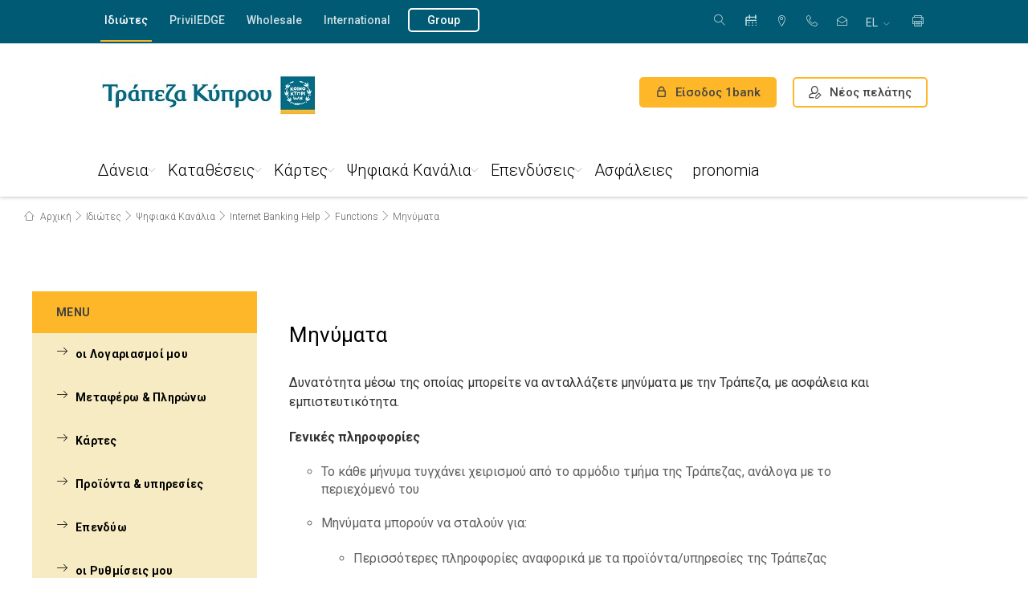

--- FILE ---
content_type: text/html; charset=utf-8
request_url: https://www.bankofcyprus.com/home-gr/Digital_Channels/Internet-Banking-Help/Functions/480/
body_size: 44505
content:

<!DOCTYPE html>
<head>
    
</head>


<!DOCTYPE html>
<html lang="el">
<head>
    <meta name="viewport" content="width=device-width" />
    <meta charset="utf-8">
    <meta http-equiv="X-UA-Compatible" content="IE=edge,chrome=1">
    <meta name="viewport" content="width=device-width, initial-scale=1.0" />
    <title>Μηνύματα - Bank of Cyprus</title>
    



<meta name="description" content="Μηνύματα" />
<meta property="og:description" content="Μηνύματα" />
<meta property="twitter:description" content="Μηνύματα" />

<meta property="og:title" content="Μηνύματα" />
<meta property="og:url" content="https://www.bankofcyprus.com/home-gr/Digital_Channels/Internet-Banking-Help/Functions/480/" />
<meta property="og:type" content="article" />
<meta property="twitter:title" content="Μηνύματα" />
<meta property="twitter:url" content="https://www.bankofcyprus.com/home-gr/Digital_Channels/Internet-Banking-Help/Functions/480/" />



    <meta name="apple-ios-itunes-app" content="app-id=518802910">
    <meta name="google-play-app" content="app-id=cy.com.netinfo.netteller.boc">
    <meta name="mobile-web-app-capable" content="yes">
    <!-- SEO -->
    <meta name="robots" content="index, follow">
    <link rel="canonical" href="https://www.bankofcyprus.com/home-gr/Digital_Channels/Internet-Banking-Help/Functions/480/" />
    <link href="/en-gb/Personal/Digital_Channels/Internet-Banking-Help/Functions/480/" hreflang="en" rel="alternate" /><link href="https://www.bankofcyprus.com/home-gr/Digital_Channels/Internet-Banking-Help/Functions/480/" hreflang="el" rel="alternate" />
    <link href='/Personal/Digital_Channels/Internet-Banking-Help/Functions/480/' hreflang='x-default' rel='alternate'/>
    <!-- FAVICON -->
    <link rel="icon" href="/favicon.ico" type="image/x-icon">
    <link rel="icon" type="image/x-icon" href="/favicon-96.ico" sizes="96x96">
    <link rel="shortcut icon" type="image/x-icon" href="/favicon.ico">
    <link rel="shortcut icon" type="image/x-icon" href="/favicon-96.ico" sizes="96x96">
    <link href='https://fonts.googleapis.com/css?family=Roboto:400,300italic,300,400italic,500,700&subset=latin,greek-ext' rel='stylesheet' type='text/css'>
    
    <link href="/Assets/Content/Css/styles?v=48anRvCCHmHi9wCLyuRdgwgzHCGeAjVk9PhvkhnyEOE1" rel="stylesheet"/>

<link href="/Assets/Content/Css/header-new?v=KJlz5mAHpnmQfaSLFNof5rhQfYIGqnIjuoCvJZQN-6A1" rel="stylesheet"/>
<link href="/Assets/Content/Css/footer-new?v=lGfoTQHF3kLFXWjUpjE8q8wGSFqphp1Qx-GtiqlfHi81" rel="stylesheet"/>
        <link rel="apple-touch-icon" href="apple-touch-icon.png">
    
    <meta name="facebook-domain-verification" content="nxlnh0qe29g1b0xquxu0l23v1jqkcg" />
<script>
function getCivicCookie ()  { 
  const civicCookie = document.cookie.match(new RegExp(`(^| )${'CookieControl'}=([^;]+)`))?.at(2);
  if(!civicCookie) {
    console.warn('Civic cookie is missing in getCivicCookie function, returning empty');
    return null;
  }
  return JSON.parse(civicCookie);
}

</script>

<script>
window.dataLayer = window.dataLayer || [];
console.log('Additional Head Script');

function gtag () {
  window.dataLayer.push(arguments);
};

function setConsentModeInit () {
  const defaultConsent = {
    'ad_storage': 'denied',
    'ad_user_data': 'denied',
    'ad_personalization': 'denied',
    'analytics_storage': 'denied'
  };

  gtag(
    'consent',
    'default',
    defaultConsent
  );
};

function handleCookieConsentUpdate(category, state) {
  let newConsent = {};

if(category==='analytics')
{
    console.warn('Found old cookie "analytics"');
return;
}
else if(category === 'analytics_storage')
{
    newConsent[category] = state;
} 
else 
{
      newConsent['ad_user_data'] = state;
      newConsent['ad_personalization'] = state;
      newConsent['ad_storage'] = state;
   }
   gtag('consent', 'update', newConsent);
};

function initEventDefaultConsent () {
  //always set default state
  setConsentModeInit();
  const { optionalCookies } = getCivicCookie() ?? {};
  if(!optionalCookies) return;
  
  //update consent mode only when optional cookies exists
  for(const cookie in optionalCookies){
if(optionalCookies[cookie] ==='revoked') {

    handleCookieConsentUpdate(cookie, 'denied');
} else{
handleCookieConsentUpdate(cookie,'granted');
  }
}
 return; 
};


initEventDefaultConsent();
</script>

<!-- Google Tag Manager -->
<script>(function(w,d,s,l,i){w[l]=w[l]||[];w[l].push({'gtm.start':
new Date().getTime(),event:'gtm.js'});var f=d.getElementsByTagName(s)[0],
j=d.createElement(s),dl=l!='dataLayer'?'&l='+l:'';j.async=true;j.src=
'https://www.googletagmanager.com/gtm.js?id='+i+dl;f.parentNode.insertBefore(j,f);
})(window,document,'script','dataLayer','GTM-ML4VPLS');</script>
<!-- End Google Tag Manager -->

    



<script src="https://cc.cdn.civiccomputing.com/9/cookieControl-9.x.min.js"></script>
<script>
            function customize() {
                var btnSaveSettings = $("<button>Αποδοχή επιλεγμένων</button>").attr("id", "ccc-save-settings").addClass("ccc-link ccc-tabbable ccc-save-button");
                btnSaveSettings.on("click", function () { CookieControl.hide(); });
                $("#ccc-button-holder").append(btnSaveSettings);
                $("#ccc-close").hide();
            }

            function showCookiePopup() {
                CookieControl.open();
                setTimeout(function () { customize(); }, 100);
            }

            var optionalCookies = [];
                var cookies = [];
                        cookies.push("");
                optionalCookies.push({ name: "analytics_storage", label: "Analytics cookies", description: "Τα cookies αυτά συλλέγουν πληροφορίες σχετικά με τον τρόπο που ανώνυμα οι επισκέπτες χρησιμοποιούν την ιστοσελίδα μας, για παράδειγμα, ποιές σελίδες έχουν τις πιο συχνές επισκέψεις, κλπ.", cookies: cookies, onAccept: function () { handleCookieConsentUpdate('analytics_storage', 'granted'); }, onRevoke: function () { window['ga-disable-UA-9544881-24'] = true;
handleCookieConsentUpdate('analytics_storage', 'denied');
 } });
                var cookies = [];
                        cookies.push("");
                optionalCookies.push({ name: "marketing", label: "Μάρκετινγκ (Διαφήμιση)", description: "Αυτά τα cookies επιτρέπουν την προβολή πιο σχετικών με τις προτιμήσεις σας διαφημίσεων, με βάση τις συνήθειες περιήγησης σας στο διαδίκτυο. Μπορούν επίσης να χρησιμοποιηθούν για τον περιορισμό του αριθμού επαναλήψεων μίας διαφήμισης, καθώς και για την αξιολόγηση της αποτελεσματικότητας της διαφημιστικής καμπάνιας.", cookies: cookies, onAccept: function () { handleCookieConsentUpdate ('rest', 'granted'); }, onRevoke: function () { handleCookieConsentUpdate ('rest', 'denied'); } });

            var necesseryCookies = [];
                    necesseryCookies.push("ASP.NET_SessionId");
                    necesseryCookies.push("BIGipServerwww.bankofcyprus.com.cy-8443");
                    necesseryCookies.push("TS013ab56e");
                    necesseryCookies.push("ASPXANONYMOUS");
                    necesseryCookies.push("currencyCode");
                    necesseryCookies.push("EU_COOKIE_LAW_CONSENT");

            var config = {
                apiKey: '4110f5320dc30638e3016213a5b7233bb181080e',
                product: 'PRO_MULTISITE',
                optionalCookies: optionalCookies,
                necesseryCookies: necesseryCookies,
                text: {
                    title: 'Χρησιμοποιούμε cookies',
                    intro: 'Κάποια από τα cookies είναι αναγκαία για την λειτουργία της ιστοσελίδας, ενώ άλλα χρησιμοποιούνται για τη βελτίωση της εμπειρίας περιήγησης στην ιστοσελίδα μας, για  την εξατομίκευση περιεχομένου και διαφημίσεων, την παροχή λειτουργιών κοινωνικών μέσων και την ανάλυση της επισκεψιμότητας στην ιστοσελίδα μας. <p>Μάθετε περισσότερα για την πολιτική  <a href=\'/contact-gr/new-page/\'>cookies</a></p>',
                    necessaryTitle: 'Αναγκαία',
                    necessaryDescription: 'Αυτά τα cookies είναι αναγκαία για να γίνει χρηστική η ιστοσελίδα, επιτρέποντας βασικές λειτουργίες, όπως την πλοήγηση και την πρόσβαση σε ασφαλείς περιοχές της ιστοσελίδας.  Μπορείτε να τα απενεργοποιήσετε μόνο μέσω των ρυθμίσεων του προγράμματος περιήγησης (browser) σας, αλλά αυτό μπορεί να επηρεάσει τη σωστή λειτουργία της ιστοσελίδας.',
                    acceptSettings: 'Αποδοχή Όλων',
                    rejectSettings: 'Απόρριψη Όλων',
                    removeAbout: true
                },
                setInnerHTML: true,
                initialState: "OPEN",
                notifyOnce: true,
                mode: 'GDPR',
                position: 'LEFT',
                theme: 'DARK',
                onLoad: function () {
                    customize();
                }
            };


            CookieControl.load(config);
</script></head>
<body>

    
    <input name="currentCulture" type="hidden" id="currentCulture" value=el-GR>
    <!-- Google Tag Manager (noscript) -->
<noscript><iframe src="https://www.googletagmanager.com/ns.html?id=GTM-ML4VPLS" height="0" width="0" style="display:none;visibility:hidden"></iframe></noscript>
<!-- End Google Tag Manager (noscript) -->

    <input type="hidden" id="smart-banner-config" data-title="BoC Mobile Banking App"
           data-description="Bank of Cyprus" data-duration="40"
           data-logo="/link/add4e9f7ae7747a7a23b68befbccd40c.aspx" data-price="Free"
           data-download="Download" />



<div class="promo-slider noprint">
</div>
<div class="mobile-bg noprint"></div>

<header class="main-header header-redesign noprint" role="banner">
    <div class="top-bar cf">
        <div class="wrapper wrapper-2col">
            <nav class="top-left-menu fll" aria-label="">
                <ul>
                        <li class="active">
                            <a  href="/" 
                                target="" 
                                title="Ιδιώτες" 
                                class=""
                                aria-label="Ιδιώτες"
                                >
                                    Ιδιώτες
                            </a>
                        </li>
                        <li class="">
                            <a  href="/priviledge/" 
                                target="" 
                                title="PrivilEDGE" 
                                class=""
                                aria-label="PrivilEDGE"
                                >
                                    PrivilEDGE
                            </a>
                        </li>
                        <li class="">
                            <a  href="/wholesale/" 
                                target="" 
                                title="Wholesale" 
                                class=""
                                aria-label="Wholesale"
                                >
                                    Wholesale
                            </a>
                        </li>
                        <li class="">
                            <a  href="/international/" 
                                target="" 
                                title="International" 
                                class=""
                                aria-label="International"
                                >
                                    International
                            </a>
                        </li>
                        <li class="">
                            <a  href="/group/" 
                                target="" 
                                title="Group" 
                                class="btn external"
                                aria-label="Group"
                                >
                                    Group
                            </a>
                        </li>
                                    </ul>
            </nav> <!-- /top-left-menu -->
            <nav class="top-right-menu flr" aria-label="">
                <div class="search search-desktop">
                    <button 
                            type="button" 
                            class="trigger-search trigger-search-desktop" 
                            aria-label="Αναζήτηση"
                            aria-expanded="false"
                            aria-controls="search-form-desktop"
                            >
                        <span class="icon-magnifier" aria-hidden="true"></span>
                        <span class="icon-cross2" aria-hidden="true"></span>
                        <span class="text">Αναζήτηση</span>
                    </button>
                    <form class="search-form" id="search-form-desktop" action="/search-gr/" role="search">
                        <div class="field search-field-desktop">
                            <label for="searchQueryDesktop" class="sr-only">Αναζήτηση</label>
                            <input type="search" id="searchQueryDesktop" name="searchQuery" placeholder="Αναζήτηση" aria-describedby="search-help-desktop" />
                            <span id="search-help-desktop" class="sr-only"></span>
                            <button type="submit" aria-label="Αναζήτηση" class="search-filed-button"><span class="icon-magnifier" aria-hidden="true"></span></button>
                        </div> <!-- /field -->
                    </form>
                </div>
                <ul>
                    <li>


    <a href="/home-gr/Book_Appointment/" title="Ραντεβού"><span class="bg-icon-appointment-calendar"></span> Ραντεβού</a>
</li><li>


    <a href="/home-gr/bank_gr/storespage-gr/" title="ATM &amp; Καταστήματα"><span class="icon-map-marker"></span> ATM &amp; Καταστήματα</a>
</li><li>


    <a href="tel:80000800" title=" 800 00 800"><span class="icon-telephone"></span>  800 00 800</a>
</li><li>


    <a href="/contact-gr/" title="Επικοινωνία"><span class="icon-envelope-open"></span> Επικοινωνία</a>
</li>
                </ul>
                <div class="language-box">
                    <button 
                            class="selected" 
                            type="button" 
                            data-title="el-GR" 
                            aria-expanded="false" 
                            aria-controls="language-list" 
                            aria-label=": Ελληνικά (Ελλάδα)">
                        <abbr title="Ελληνικά (Ελλάδα)">el</abbr>
                    </button> <!-- /selected -->
                    <ul id="language-list" role="menu" aria-label="">
                            <li id="language-list-en" style='' role="none">
                                <a href="/link/325cc97e1e4c4fe8ac5cbd529586c97a.aspx?epslanguage=en" title=" en English" role="menuitem" lang="en" >
                                    <img src="/Assets/Content/Files/flags/en-GB.png" alt="English icon" role="presentation" /><abbr title="English">en</abbr> English
                                </a>
                            </li>
                            <li id="language-list-el" style='' role="none">
                                <a href="/link/325cc97e1e4c4fe8ac5cbd529586c97a.aspx?epslanguage=el-GR" title=" el Greek (Greece)" role="menuitem" lang="el" aria-current=&quot;true&quot;>
                                    <img src="/Assets/Content/Files/flags/el-GR.png" alt="Ελληνικά icon" role="presentation" /><abbr title="Greek (Greece)">el</abbr> Ελληνικά
                                </a>
                            </li>
                    </ul>
                </div>
                    <div class="print-box">
                        <a href="javascript:window.print()" title="Εκτύπωση"><span class="icon-printer" aria-hidden="true"></span><span class="sr-only"></span></a>
                    </div>
            </nav>
        </div> <!-- /wrapper wrapper-2col -->
    </div> <!-- /top-bar -->

    <div class="middle-bar cf ">
        <div class="wrapper wrapper-2col">
            <div class="logo"><a href="/" title="Bank of Cyprus"><img src="/globalassets/boc_logo_web_gr.jpg" alt="Bank of Cyprus logo" title="Bank of Cyprus" /></a></div>
            <div class="flr">
                    <a href="https://online.bankofcyprus.com/Login_UI/Login" class="btn btn-border-orange login" title="Είσοδος 1bank" target="_blank">
                        <span class="icon-lock"></span>
                        <span class="lg_hidden">Είσοδος 1bank</span>
                        <span class="hidden lg_block">1bank</span>
                    </a>
                        <a href="/home-gr/Digital_Channels/campaign/new-customer/" class="btn btn-border-orange btn-register" title="Νέος πελάτης">
                            <span class="register-img img-desktop"><img src="/Assets/Content/Media/register-icon-black.png" alt="register" /></span>
                            <span class="register-img img-mobile"><img src="/Assets/Content/Media/register-icon.png" alt="register" /></span>
                            <span class="lg_hidden">Νέος πελάτης</span>
                            <span class="hidden lg_block">Νέος πελάτης</span>
                        </a>
                <div class="search-contact">
                    <a href="tel:80000800" title="Support Phone" class="hidden phone-support">
                        <span class="icon-telephone"></span>
                        <span class="phone-number"> 800 00 800</span>
                        <span class="phone-text">Phone</span>
                    </a>
                </div>

                <div class="trigger-menu">
                    <span class="line"></span>
                    <span class="text">Menu</span>
                </div> <!-- /trigger-menu -->
            </div> <!-- /flr -->
        </div> <!-- /wrapper wrapper-2col -->
    </div> <!-- /middle-bar -->

    <div class="bottom-bar">
        <div class="wrapper wrapper-2col">
            <nav class="main-nav" id="mainNav">
                <ul class="hidden lg_block">
                    <li>


    <a href="/home-gr/Book_Appointment/" title="Ραντεβού"><span class="bg-icon-appointment-calendar"></span> Ραντεβού</a>
</li><li>


    <a href="/home-gr/bank_gr/storespage-gr/" title="ATM &amp; Καταστήματα"><span class="icon-map-marker"></span> ATM &amp; Καταστήματα</a>
</li><li>


    <a href="tel:80000800" title=" 800 00 800"><span class="icon-telephone"></span>  800 00 800</a>
</li><li>


    <a href="/contact-gr/" title="Επικοινωνία"><span class="icon-envelope-open"></span> Επικοινωνία</a>
</li>
                    <li class="language">
                        <a href="#" title="International">
                            <abbr title="Ελληνικά (Ελλάδα)">
                                el
                            </abbr>Γλώσσα <span class="icon-chevron-down"></span>
                        </a>
                        <ul id="language-list-lg">
                                <li id="language-list-lg-en" style=''><a href="/link/325cc97e1e4c4fe8ac5cbd529586c97a.aspx?epslanguage=en" title="en English"><abbr>en</abbr> English</a></li>
                                <li id="language-list-lg-el" style=''><a href="/link/325cc97e1e4c4fe8ac5cbd529586c97a.aspx?epslanguage=el-GR" title="el Greek (Greece)"><abbr>el</abbr> Ελληνικά (Ελλάδα)</a></li>
                        </ul>
                    </li>
                </ul>
                <div class="search">
                    <form action="/search-gr/">
                        <div class="field">
                            <input type="search" id="searchQuery" name="searchQuery" placeholder="Αναζήτηση" />
                            <button type="submit" aria-label="Αναζήτηση"><span class="icon-magnifier"></span></button>
                        </div> <!-- /field -->
                    </form>
                </div> <!-- /search -->
                <ul class="mobile-top-links hidden lg_block">
                    <li class="has-submenu current-second-level active" role=&quot;none&quot;>
                        <a 
                           href="/" 
                           target="" 
                           title="Ιδιώτες"
                           aria-expanded=&quot;false&quot; aria-haspopup=&quot;true&quot;
                           aria-controls=&quot;submenu-54108&quot;
                           >Ιδιώτες</a>

                            <span class="arrow" aria-hidden="true"></span>
                            <ul class="submenu" role="menu">
                                    <li class="row" role="none">
                                        <div class="col eq">
                                            <ul class="submenu-items">
                                                <li class="has-forth-level " role="none">
                                                    <a 
                                                       href="/home-gr/daneia/" 
                                                       target="" 
                                                       title="Δάνεια" 
                                                       role="menuitem"
                                                       aria-expanded=&quot;false&quot; aria-haspopup=&quot;true&quot;
                                                       
                                                       >Δάνεια</a>
                                                    <span class="arrow" aria-hidden="true"></span>
                                                    <ul class="submenu-plus-items is-expandable" role="menu" aria-label="Δάνεια submenu">
                                                            <li class="">
                                                                    <span title="Στεγαστικά"
                                                                          role="menuitem"
                                                                          tabindex="0">
                                                                        Στεγαστικά
                                                                    </span>

                                                                    <span class="arrow"></span>
                                                                    <ul class="submenu-plus-items" role="menu" aria-label="Στεγαστικά submenu">
                                                                            <li class="" role="none">
                                                                                <a 
                                                                                   href="/home-gr/daneia/stegastika/green/" 
                                                                                   target="" 
                                                                                   title="Πράσινο σπίτι"
                                                                                   role="menuitem"
                                                                                   >
                                                                                    Πράσινο σπίτι
                                                                                </a>
                                                                            </li>
                                                                            <li class="" role="none">
                                                                                <a 
                                                                                   href="/home-gr/daneia/stegastika/to-proto-sas-spiti/" 
                                                                                   target="" 
                                                                                   title="Το πρώτο σας σπιτι"
                                                                                   role="menuitem"
                                                                                   >
                                                                                    Το πρώτο σας σπιτι
                                                                                </a>
                                                                            </li>
                                                                            <li class="" role="none">
                                                                                <a 
                                                                                   href="/home-gr/daneia/stegastika/eksoxiko/" 
                                                                                   target="" 
                                                                                   title="Eξοχικό"
                                                                                   role="menuitem"
                                                                                   >
                                                                                    Eξοχικό
                                                                                </a>
                                                                            </li>
                                                                            <li class="" role="none">
                                                                                <a 
                                                                                   href="/home-gr/daneia/stegastika/anakainisi/" 
                                                                                   target="" 
                                                                                   title="Ανακαίνιση"
                                                                                   role="menuitem"
                                                                                   >
                                                                                    Ανακαίνιση
                                                                                </a>
                                                                            </li>
                                                                            <li class="" role="none">
                                                                                <a 
                                                                                   href="/home-gr/daneia/stegastika/ependisi/" 
                                                                                   target="" 
                                                                                   title="Επένδυση"
                                                                                   role="menuitem"
                                                                                   >
                                                                                    Επένδυση
                                                                                </a>
                                                                            </li>
                                                                            <li class="" role="none">
                                                                                <a 
                                                                                   href="/home-gr/daneia/stegastika/oikopedo/" 
                                                                                   target="" 
                                                                                   title="Aγορά οικοπέδου"
                                                                                   role="menuitem"
                                                                                   >
                                                                                    Aγορά οικοπέδου
                                                                                </a>
                                                                            </li>
                                                                    </ul>
                                                            </li>
                                                            <li class="">
                                                                    <span title="Καταναλωτικά"
                                                                          role="menuitem"
                                                                          tabindex="0">
                                                                        Καταναλωτικά
                                                                    </span>

                                                                    <span class="arrow"></span>
                                                                    <ul class="submenu-plus-items" role="menu" aria-label="Καταναλωτικά submenu">
                                                                            <li class="" role="none">
                                                                                <a 
                                                                                   href="/home-gr/daneia/katanalotika/prasino-aftokinito/" 
                                                                                   target="" 
                                                                                   title="Πράσινο Αυτοκίνητο"
                                                                                   role="menuitem"
                                                                                   >
                                                                                    Πράσινο Αυτοκίνητο
                                                                                </a>
                                                                            </li>
                                                                            <li class="" role="none">
                                                                                <a 
                                                                                   href="/home-gr/daneia/katanalotika/enikiagora-autokiniou2/" 
                                                                                   target="" 
                                                                                   title="Ενοικιαγορά Αυτοκινήτου"
                                                                                   role="menuitem"
                                                                                   >
                                                                                    Ενοικιαγορά Αυτοκινήτου
                                                                                </a>
                                                                            </li>
                                                                            <li class="" role="none">
                                                                                <a 
                                                                                   href="/home-gr/daneia/katanalotika/prosopikes-anagkes2/" 
                                                                                   target="" 
                                                                                   title="Προσωπικές ανάγκες"
                                                                                   role="menuitem"
                                                                                   >
                                                                                    Προσωπικές ανάγκες
                                                                                </a>
                                                                            </li>
                                                                            <li class="" role="none">
                                                                                <a 
                                                                                   href="/home-gr/daneia/katanalotika/fleksy/" 
                                                                                   target="" 
                                                                                   title="Fleksy"
                                                                                   role="menuitem"
                                                                                   >
                                                                                    Fleksy
                                                                                </a>
                                                                            </li>
                                                                    </ul>
                                                            </li>
                                                            <li class="">
                                                                    <span title="Σπουδαστικά"
                                                                          role="menuitem"
                                                                          tabindex="0">
                                                                        Σπουδαστικά
                                                                    </span>

                                                                    <span class="arrow"></span>
                                                                    <ul class="submenu-plus-items" role="menu" aria-label="Σπουδαστικά submenu">
                                                                            <li class="" role="none">
                                                                                <a 
                                                                                   href="/home-gr/daneia/spoudastika/starter/" 
                                                                                   target="" 
                                                                                   title="Starter"
                                                                                   role="menuitem"
                                                                                   >
                                                                                    Starter
                                                                                </a>
                                                                            </li>
                                                                            <li class="" role="none">
                                                                                <a 
                                                                                   href="/home-gr/daneia/spoudastika/advance/" 
                                                                                   target="" 
                                                                                   title="Advance"
                                                                                   role="menuitem"
                                                                                   >
                                                                                    Advance
                                                                                </a>
                                                                            </li>
                                                                    </ul>
                                                            </li>
                                                            <li class="">
                                                                    <span title="Fil-eco Σχέδιο Προϊόντων"
                                                                          role="menuitem"
                                                                          tabindex="0">
                                                                        Fil-eco Σχέδιο Προϊόντων
                                                                    </span>

                                                                    <span class="arrow"></span>
                                                                    <ul class="submenu-plus-items" role="menu" aria-label="Fil-eco Σχέδιο Προϊόντων submenu">
                                                                            <li class="" role="none">
                                                                                <a 
                                                                                   href="/home-gr/daneia/environmentally-friendly/anakainise-gia-energeiake-anabathmise/" 
                                                                                   target="" 
                                                                                   title="Ανακαίνιση για ενεργειακή αναβάθμιση"
                                                                                   role="menuitem"
                                                                                   >
                                                                                    Ανακαίνιση για ενεργειακή αναβάθμιση
                                                                                </a>
                                                                            </li>
                                                                            <li class="" role="none">
                                                                                <a 
                                                                                   href="/home-gr/daneia/environmentally-friendly/energiaki-anavatmisi/" 
                                                                                   target="" 
                                                                                   title="Φωτοβολταϊκά και άλλα συστήματα"
                                                                                   role="menuitem"
                                                                                   >
                                                                                    Φωτοβολταϊκά και άλλα συστήματα
                                                                                </a>
                                                                            </li>
                                                                    </ul>
                                                            </li>
                                                            <li class="">
                                                                    <span title="Τρεχούμενοι"
                                                                          role="menuitem"
                                                                          tabindex="0">
                                                                        Τρεχούμενοι
                                                                    </span>

                                                                    <span class="arrow"></span>
                                                                    <ul class="submenu-plus-items" role="menu" aria-label="Τρεχούμενοι submenu">
                                                                            <li class="" role="none">
                                                                                <a 
                                                                                   href="/home-gr/daneia/trexoumenoi/neoi-18-25/" 
                                                                                   target="" 
                                                                                   title="Νέοι 18-25"
                                                                                   role="menuitem"
                                                                                   >
                                                                                    Νέοι 18-25
                                                                                </a>
                                                                            </li>
                                                                            <li class="" role="none">
                                                                                <a 
                                                                                   href="/home-gr/daneia/trexoumenoi/misthodosia/" 
                                                                                   target="" 
                                                                                   title="Μισθοδοσία"
                                                                                   role="menuitem"
                                                                                   >
                                                                                    Μισθοδοσία
                                                                                </a>
                                                                            </li>
                                                                            <li class="" role="none">
                                                                                <a 
                                                                                   href="/home-gr/daneia/trexoumenoi/trexoumenos-logariasmos/" 
                                                                                   target="" 
                                                                                   title="Τρεχούμενος με όριο"
                                                                                   role="menuitem"
                                                                                   >
                                                                                    Τρεχούμενος με όριο
                                                                                </a>
                                                                            </li>
                                                                    </ul>
                                                            </li>
                                                    </ul>
                                                </li>
                                            </ul>
                                        </div>
                                    </li>
                                    <li class="row" role="none">
                                        <div class="col eq">
                                            <ul class="submenu-items">
                                                <li class="has-forth-level " role="none">
                                                    <a 
                                                       href="/home-gr/katatheseis-ependuseis/" 
                                                       target="" 
                                                       title="Καταθέσεις" 
                                                       role="menuitem"
                                                       aria-expanded=&quot;false&quot; aria-haspopup=&quot;true&quot;
                                                       
                                                       >Καταθέσεις</a>
                                                    <span class="arrow" aria-hidden="true"></span>
                                                    <ul class="submenu-plus-items is-expandable" role="menu" aria-label="Καταθέσεις submenu">
                                                            <li class="">
                                                                    <span title="&#39;Αμεσης Πρόσβασης"
                                                                          role="menuitem"
                                                                          tabindex="0">
                                                                        &#39;Αμεσης Πρόσβασης
                                                                    </span>

                                                                    <span class="arrow"></span>
                                                                    <ul class="submenu-plus-items" role="menu" aria-label="&#39;Αμεσης Πρόσβασης submenu">
                                                                            <li class="" role="none">
                                                                                <a 
                                                                                   href="/home-gr/katatheseis-ependuseis/amesis_prosvasis/tamieuterio/" 
                                                                                   target="" 
                                                                                   title="Ταμιευτήριο"
                                                                                   role="menuitem"
                                                                                   >
                                                                                    Ταμιευτήριο
                                                                                </a>
                                                                            </li>
                                                                            <li class="" role="none">
                                                                                <a 
                                                                                   href="/home-gr/katatheseis-ependuseis/amesis_prosvasis/trexoumenos-logariasmos-opseos/" 
                                                                                   target="" 
                                                                                   title="Τρεχούμενος λ/σμός όψεως"
                                                                                   role="menuitem"
                                                                                   >
                                                                                    Τρεχούμενος λ/σμός όψεως
                                                                                </a>
                                                                            </li>
                                                                            <li class="" role="none">
                                                                                <a 
                                                                                   href="/home-gr/katatheseis-ependuseis/amesis_prosvasis/logariasmos-pliromon/" 
                                                                                   target="" 
                                                                                   title="Λ/σμός πληρωμών με βασικά χαρακτηριστικά"
                                                                                   role="menuitem"
                                                                                   >
                                                                                    Λ/σμός πληρωμών με βασικά χαρακτηριστικά
                                                                                </a>
                                                                            </li>
                                                                            <li class="" role="none">
                                                                                <a 
                                                                                   href="/home-gr/katatheseis-ependuseis/amesis_prosvasis/quick-account/" 
                                                                                   target="" 
                                                                                   title="Quick Account"
                                                                                   role="menuitem"
                                                                                   >
                                                                                    Quick Account
                                                                                </a>
                                                                            </li>
                                                                    </ul>
                                                            </li>
                                                            <li class="">
                                                                    <span title="Εμπρόθεσμες"
                                                                          role="menuitem"
                                                                          tabindex="0">
                                                                        Εμπρόθεσμες
                                                                    </span>

                                                                    <span class="arrow"></span>
                                                                    <ul class="submenu-plus-items" role="menu" aria-label="Εμπρόθεσμες submenu">
                                                                            <li class="" role="none">
                                                                                <a 
                                                                                   href="/home-gr/katatheseis-ependuseis/emprothesmes/paradosiakos-katathetikos/" 
                                                                                   target="" 
                                                                                   title="Παραδοσιακός καταθετικός"
                                                                                   role="menuitem"
                                                                                   >
                                                                                    Παραδοσιακός καταθετικός
                                                                                </a>
                                                                            </li>
                                                                            <li class="" role="none">
                                                                                <a 
                                                                                   href="/home-gr/katatheseis-ependuseis/emprothesmes/tokous-prokatavolika/" 
                                                                                   target="" 
                                                                                   title="Με τους τόκους προκαταβολικά"
                                                                                   role="menuitem"
                                                                                   >
                                                                                    Με τους τόκους προκαταβολικά
                                                                                </a>
                                                                            </li>
                                                                            <li class="" role="none">
                                                                                <a 
                                                                                   href="/home-gr/katatheseis-ependuseis/emprothesmes/me-dunatoteta-analepseon/" 
                                                                                   target="" 
                                                                                   title="Με δυνατότητα αναλήψεων"
                                                                                   role="menuitem"
                                                                                   >
                                                                                    Με δυνατότητα αναλήψεων
                                                                                </a>
                                                                            </li>
                                                                            <li class="" role="none">
                                                                                <a 
                                                                                   href="/home-gr/katatheseis-ependuseis/emprothesmes/tokous-kathe-mina/" 
                                                                                   target="" 
                                                                                   title="Με τόκους κάθε μήνα"
                                                                                   role="menuitem"
                                                                                   >
                                                                                    Με τόκους κάθε μήνα
                                                                                </a>
                                                                            </li>
                                                                    </ul>
                                                            </li>
                                                            <li class="">
                                                                    <span title="Αποταμιευτικά"
                                                                          role="menuitem"
                                                                          tabindex="0">
                                                                        Αποταμιευτικά
                                                                    </span>

                                                                    <span class="arrow"></span>
                                                                    <ul class="submenu-plus-items" role="menu" aria-label="Αποταμιευτικά submenu">
                                                                            <li class="" role="none">
                                                                                <a 
                                                                                   href="/home-gr/katatheseis-ependuseis/apotamieutika/apotamieuste-stathera/" 
                                                                                   target="" 
                                                                                   title="Αποταμιεύστε σταθερά"
                                                                                   role="menuitem"
                                                                                   >
                                                                                    Αποταμιεύστε σταθερά
                                                                                </a>
                                                                            </li>
                                                                            <li class="" role="none">
                                                                                <a 
                                                                                   href="/home-gr/katatheseis-ependuseis/apotamieutika/oti-perisseuei/" 
                                                                                   target="" 
                                                                                   title="Αποταμιεύστε ότι περισσεύει"
                                                                                   role="menuitem"
                                                                                   >
                                                                                    Αποταμιεύστε ότι περισσεύει
                                                                                </a>
                                                                            </li>
                                                                            <li class="" role="none">
                                                                                <a 
                                                                                   href="/home-gr/katatheseis-ependuseis/apotamieutika/gia-to-paidi-sas/" 
                                                                                   target="" 
                                                                                   title="Για το παιδί σας"
                                                                                   role="menuitem"
                                                                                   >
                                                                                    Για το παιδί σας
                                                                                </a>
                                                                            </li>
                                                                    </ul>
                                                            </li>
                                                            <li class="">
                                                                    <span title="Λογαριασμοί Προειδοποίησης"
                                                                          role="menuitem"
                                                                          tabindex="0">
                                                                        Λογαριασμοί Προειδοποίησης
                                                                    </span>

                                                                    <span class="arrow"></span>
                                                                    <ul class="submenu-plus-items" role="menu" aria-label="Λογαριασμοί Προειδοποίησης submenu">
                                                                            <li class="" role="none">
                                                                                <a 
                                                                                   href="/home-gr/katatheseis-ependuseis/logariasmoi-proeidopoieses/ypo-proeidopoiisi/" 
                                                                                   target="" 
                                                                                   title="Υπό προειδοποίηση"
                                                                                   role="menuitem"
                                                                                   >
                                                                                    Υπό προειδοποίηση
                                                                                </a>
                                                                            </li>
                                                                    </ul>
                                                            </li>
                                                    </ul>
                                                </li>
                                            </ul>
                                        </div>
                                    </li>
                                    <li class="row" role="none">
                                        <div class="col eq">
                                            <ul class="submenu-items">
                                                <li class="has-forth-level " role="none">
                                                    <a 
                                                       href="/home-gr/cards/" 
                                                       target="" 
                                                       title="Κάρτες" 
                                                       role="menuitem"
                                                       aria-expanded=&quot;false&quot; aria-haspopup=&quot;true&quot;
                                                       
                                                       >Κάρτες</a>
                                                    <span class="arrow" aria-hidden="true"></span>
                                                    <ul class="submenu-plus-items is-expandable" role="menu" aria-label="Κάρτες submenu">
                                                            <li class="">
                                                                    <span title="Iδιώτες"
                                                                          role="menuitem"
                                                                          tabindex="0">
                                                                        Iδιώτες
                                                                    </span>

                                                                    <span class="arrow"></span>
                                                                    <ul class="submenu-plus-items" role="menu" aria-label="Iδιώτες submenu">
                                                                            <li class="" role="none">
                                                                                <a 
                                                                                   href="/home-gr/cards/idiotes/xreostikes/" 
                                                                                   target="" 
                                                                                   title="Χρεωστικές"
                                                                                   role="menuitem"
                                                                                   >
                                                                                    Χρεωστικές
                                                                                </a>
                                                                            </li>
                                                                            <li class="" role="none">
                                                                                <a 
                                                                                   href="/home-gr/cards/idiotes/credit/" 
                                                                                   target="" 
                                                                                   title="Πιστωτικές"
                                                                                   role="menuitem"
                                                                                   >
                                                                                    Πιστωτικές
                                                                                </a>
                                                                            </li>
                                                                            <li class="" role="none">
                                                                                <a 
                                                                                   href="/home-gr/cards/idiotes/prepaid-gr/" 
                                                                                   target="" 
                                                                                   title="Προπληρωμένες"
                                                                                   role="menuitem"
                                                                                   >
                                                                                    Προπληρωμένες
                                                                                </a>
                                                                            </li>
                                                                            <li class="" role="none">
                                                                                <a 
                                                                                   href="/home-gr/cards/idiotes/virtual-card/" 
                                                                                   target="" 
                                                                                   title="Virtual card"
                                                                                   role="menuitem"
                                                                                   >
                                                                                    Virtual card
                                                                                </a>
                                                                            </li>
                                                                            <li class="" role="none">
                                                                                <a 
                                                                                   href="/home-gr/cards/idiotes/prepaid-culture-card-gr/" 
                                                                                   target="" 
                                                                                   title="Κάρτα Πολιτισμού Νέων"
                                                                                   role="menuitem"
                                                                                   >
                                                                                    Κάρτα Πολιτισμού Νέων
                                                                                </a>
                                                                            </li>
                                                                            <li class="" role="none">
                                                                                <a 
                                                                                   href="/home-gr/cards/idiotes/special-gr/" 
                                                                                   target="" 
                                                                                   title="Ειδικές κάρτες"
                                                                                   role="menuitem"
                                                                                   >
                                                                                    Ειδικές κάρτες
                                                                                </a>
                                                                            </li>
                                                                            <li class="" role="none">
                                                                                <a 
                                                                                   href="/home-gr/cards/idiotes/quickcards/" 
                                                                                   target="" 
                                                                                   title="QuickCards"
                                                                                   role="menuitem"
                                                                                   >
                                                                                    QuickCards
                                                                                </a>
                                                                            </li>
                                                                            <li class="" role="none">
                                                                                <a 
                                                                                   href="/home-gr/cards/idiotes/visa-plus/" 
                                                                                   target="" 
                                                                                   title="Visa +"
                                                                                   role="menuitem"
                                                                                   >
                                                                                    Visa +
                                                                                </a>
                                                                            </li>
                                                                    </ul>
                                                            </li>
                                                            <li class="">
                                                                    <span title="Εταιρικές"
                                                                          role="menuitem"
                                                                          tabindex="0">
                                                                        Εταιρικές
                                                                    </span>

                                                                    <span class="arrow"></span>
                                                                    <ul class="submenu-plus-items" role="menu" aria-label="Εταιρικές submenu">
                                                                            <li class="" role="none">
                                                                                <a 
                                                                                   href="/home-gr/cards/etairikes/khreostikes/" 
                                                                                   target="" 
                                                                                   title="Χρεωστικές"
                                                                                   role="menuitem"
                                                                                   >
                                                                                    Χρεωστικές
                                                                                </a>
                                                                            </li>
                                                                            <li class="" role="none">
                                                                                <a 
                                                                                   href="/home-gr/cards/etairikes/pistotikes/" 
                                                                                   target="" 
                                                                                   title="Πιστωτικές"
                                                                                   role="menuitem"
                                                                                   >
                                                                                    Πιστωτικές
                                                                                </a>
                                                                            </li>
                                                                            <li class="" role="none">
                                                                                <a 
                                                                                   href="/home-gr/cards/etairikes/eidikes-kartes/" 
                                                                                   target="" 
                                                                                   title="Ειδικές κάρτες"
                                                                                   role="menuitem"
                                                                                   >
                                                                                    Ειδικές κάρτες
                                                                                </a>
                                                                            </li>
                                                                    </ul>
                                                            </li>
                                                            <li class="">
                                                                    <span title="Πρόγραμμα Επιβράβευσης"
                                                                          role="menuitem"
                                                                          tabindex="0">
                                                                        Πρόγραμμα Επιβράβευσης
                                                                    </span>

                                                                    <span class="arrow"></span>
                                                                    <ul class="submenu-plus-items" role="menu" aria-label="Πρόγραμμα Επιβράβευσης submenu">
                                                                            <li class="" role="none">
                                                                                <a 
                                                                                   href="/home-gr/cards/programma-epivravefsis/antamivi/" 
                                                                                   target="" 
                                                                                   title="ανταμοιβή"
                                                                                   role="menuitem"
                                                                                   >
                                                                                    ανταμοιβή
                                                                                </a>
                                                                            </li>
                                                                    </ul>
                                                            </li>
                                                            <li class="">
                                                                    <span title="Ψηφιακά Πορτοφόλια"
                                                                          role="menuitem"
                                                                          tabindex="0">
                                                                        Ψηφιακά Πορτοφόλια
                                                                    </span>

                                                                    <span class="arrow"></span>
                                                                    <ul class="submenu-plus-items" role="menu" aria-label="Ψηφιακά Πορτοφόλια submenu">
                                                                            <li class="" role="none">
                                                                                <a 
                                                                                   href="/home-gr/cards/digital-products-gr/apple-pay-gr/" 
                                                                                   target="" 
                                                                                   title="Apple Pay"
                                                                                   role="menuitem"
                                                                                   >
                                                                                    Apple Pay
                                                                                </a>
                                                                            </li>
                                                                            <li class="" role="none">
                                                                                <a 
                                                                                   href="/home-gr/cards/digital-products-gr/googlepay/" 
                                                                                   target="" 
                                                                                   title="Google Pay"
                                                                                   role="menuitem"
                                                                                   >
                                                                                    Google Pay
                                                                                </a>
                                                                            </li>
                                                                            <li class="" role="none">
                                                                                <a 
                                                                                   href="/home-gr/cards/digital-products-gr/garmin-pay-gr/" 
                                                                                   target="" 
                                                                                   title="Garmin Pay"
                                                                                   role="menuitem"
                                                                                   >
                                                                                    Garmin Pay
                                                                                </a>
                                                                            </li>
                                                                    </ul>
                                                            </li>
                                                    </ul>
                                                </li>
                                            </ul>
                                        </div>
                                    </li>
                                    <li class="row" role="none">
                                        <div class="col eq">
                                            <ul class="submenu-items">
                                                <li class="has-forth-level " role="none">
                                                    <a 
                                                       href="/home-gr/Digital_Channels/" 
                                                       target="" 
                                                       title="Ψηφιακά Κανάλια" 
                                                       role="menuitem"
                                                       aria-expanded=&quot;false&quot; aria-haspopup=&quot;true&quot;
                                                       
                                                       >Ψηφιακά Κανάλια</a>
                                                    <span class="arrow" aria-hidden="true"></span>
                                                    <ul class="submenu-plus-items is-expandable" role="menu" aria-label="Ψηφιακά Κανάλια submenu">
                                                            <li class="">
                                                                    <span title="Ψηφιακή Τραπεζική"
                                                                          role="menuitem"
                                                                          tabindex="0">
                                                                        Ψηφιακή Τραπεζική
                                                                    </span>

                                                                    <span class="arrow"></span>
                                                                    <ul class="submenu-plus-items" role="menu" aria-label="Ψηφιακή Τραπεζική submenu">
                                                                            <li class="" role="none">
                                                                                <a 
                                                                                   href="/home-gr/Digital_Channels/digital-banking/Internet_Banking/" 
                                                                                   target="" 
                                                                                   title="Internet Banking"
                                                                                   role="menuitem"
                                                                                   >
                                                                                    Internet Banking
                                                                                </a>
                                                                            </li>
                                                                            <li class="" role="none">
                                                                                <a 
                                                                                   href="/home-gr/Digital_Channels/digital-banking/BoC_MobileApp/" 
                                                                                   target="" 
                                                                                   title="BoC Mobile app"
                                                                                   role="menuitem"
                                                                                   >
                                                                                    BoC Mobile app
                                                                                </a>
                                                                            </li>
                                                                            <li class="" role="none">
                                                                                <a 
                                                                                   href="/home-gr/Digital_Channels/digital-banking/QuickPay/" 
                                                                                   target="" 
                                                                                   title="QuickPay"
                                                                                   role="menuitem"
                                                                                   >
                                                                                    QuickPay
                                                                                </a>
                                                                            </li>
                                                                            <li class="" role="none">
                                                                                <a 
                                                                                   href="/home-gr/Digital_Channels/digital-banking/ATM/" 
                                                                                   target="" 
                                                                                   title="ATM"
                                                                                   role="menuitem"
                                                                                   >
                                                                                    ATM
                                                                                </a>
                                                                            </li>
                                                                            <li class="" role="none">
                                                                                <a 
                                                                                   href="/home-gr/Digital_Channels/campaign/quickhub_campaignpage/" 
                                                                                   target="" 
                                                                                   title="QuickHub"
                                                                                   role="menuitem"
                                                                                   >
                                                                                    QuickHub
                                                                                </a>
                                                                            </li>
                                                                            <li class="" role="none">
                                                                                <a 
                                                                                   href="/joey/" 
                                                                                   target="_blank" 
                                                                                   title="Joey"
                                                                                   role="menuitem"
                                                                                   >
                                                                                    Joey
                                                                                </a>
                                                                            </li>
                                                                    </ul>
                                                            </li>
                                                            <li class="">
                                                                    <span title="Υπηρεσίες &amp; Πληρωμές"
                                                                          role="menuitem"
                                                                          tabindex="0">
                                                                        Υπηρεσίες &amp; Πληρωμές
                                                                    </span>

                                                                    <span class="arrow"></span>
                                                                    <ul class="submenu-plus-items" role="menu" aria-label="Υπηρεσίες &amp; Πληρωμές submenu">
                                                                            <li class="" role="none">
                                                                                <a 
                                                                                   href="/home-gr/Digital_Channels/services-payments-gr/1bank_accounts/" 
                                                                                   target="" 
                                                                                   title="Λογαριασμοί"
                                                                                   role="menuitem"
                                                                                   >
                                                                                    Λογαριασμοί
                                                                                </a>
                                                                            </li>
                                                                            <li class="" role="none">
                                                                                <a 
                                                                                   href="/home-gr/Digital_Channels/services-payments-gr/Transfers_Payments/" 
                                                                                   target="" 
                                                                                   title="Μεταφορές-Πληρωμές"
                                                                                   role="menuitem"
                                                                                   >
                                                                                    Μεταφορές-Πληρωμές
                                                                                </a>
                                                                            </li>
                                                                            <li class="" role="none">
                                                                                <a 
                                                                                   href="/home-gr/Digital_Channels/services-payments-gr/mobile-cheque-deposit/" 
                                                                                   target="" 
                                                                                   title="Κατάθεση επιταγής μέσω του App"
                                                                                   role="menuitem"
                                                                                   >
                                                                                    Κατάθεση επιταγής μέσω του App
                                                                                </a>
                                                                            </li>
                                                                            <li class="" role="none">
                                                                                <a 
                                                                                   href="/home-gr/insurance-gr/Insurance-through-Mobile-app/" 
                                                                                   target="_top" 
                                                                                   title="Ασφάλειες"
                                                                                   role="menuitem"
                                                                                   >
                                                                                    Ασφάλειες
                                                                                </a>
                                                                            </li>
                                                                            <li class="" role="none">
                                                                                <a 
                                                                                   href="/home-gr/Digital_Channels/services-payments-gr/fixed_deposit_management/" 
                                                                                   target="" 
                                                                                   title="Διαχείριση Εμπρόθεσμων Καταθέσεων"
                                                                                   role="menuitem"
                                                                                   >
                                                                                    Διαχείριση Εμπρόθεσμων Καταθέσεων
                                                                                </a>
                                                                            </li>
                                                                            <li class="" role="none">
                                                                                <a 
                                                                                   href="/home-gr/Digital_Channels/services-payments-gr/Information_Services/" 
                                                                                   target="" 
                                                                                   title="Υπηρεσίες Ενημέρωσης "
                                                                                   role="menuitem"
                                                                                   >
                                                                                    Υπηρεσίες Ενημέρωσης 
                                                                                </a>
                                                                            </li>
                                                                            <li class="" role="none">
                                                                                <a 
                                                                                   href="/home-gr/Digital_Channels/services-payments-gr/MoneyFit/" 
                                                                                   target="" 
                                                                                   title="MoneyFit"
                                                                                   role="menuitem"
                                                                                   >
                                                                                    MoneyFit
                                                                                </a>
                                                                            </li>
                                                                            <li class="" role="none">
                                                                                <a 
                                                                                   href="/home-gr/Digital_Channels/services-payments-gr/Transaction_Security/" 
                                                                                   target="" 
                                                                                   title="Ασφάλεια Συναλλαγών "
                                                                                   role="menuitem"
                                                                                   >
                                                                                    Ασφάλεια Συναλλαγών 
                                                                                </a>
                                                                            </li>
                                                                            <li class="" role="none">
                                                                                <a 
                                                                                   href="/home-gr/Digital_Channels/services-payments-gr/Call_Center/" 
                                                                                   target="" 
                                                                                   title="Τηλεφωνικό Κέντρο"
                                                                                   role="menuitem"
                                                                                   >
                                                                                    Τηλεφωνικό Κέντρο
                                                                                </a>
                                                                            </li>
                                                                            <li class="" role="none">
                                                                                <a 
                                                                                   href="/home-gr/Digital_Channels/services-payments-gr/B2B_APIs/" 
                                                                                   target="" 
                                                                                   title="B2B APIs"
                                                                                   role="menuitem"
                                                                                   >
                                                                                    B2B APIs
                                                                                </a>
                                                                            </li>
                                                                            <li class="" role="none">
                                                                                <a 
                                                                                   href="/home-gr/Digital_Channels/services-payments-gr/freeze_unfreeze/" 
                                                                                   target="" 
                                                                                   title="Παγοποίηση / Επανενεργοποίηση Κάρτας"
                                                                                   role="menuitem"
                                                                                   >
                                                                                    Παγοποίηση / Επανενεργοποίηση Κάρτας
                                                                                </a>
                                                                            </li>
                                                                            <li class="" role="none">
                                                                                <a 
                                                                                   href="/home-gr/cards/idiotes/visa-plus/" 
                                                                                   target="" 
                                                                                   title="Visa +"
                                                                                   role="menuitem"
                                                                                   >
                                                                                    Visa +
                                                                                </a>
                                                                            </li>
                                                                    </ul>
                                                            </li>
                                                            <li class="">
                                                                    <span title="Εγγραφή &amp; Όροι"
                                                                          role="menuitem"
                                                                          tabindex="0">
                                                                        Εγγραφή &amp; Όροι
                                                                    </span>

                                                                    <span class="arrow"></span>
                                                                    <ul class="submenu-plus-items" role="menu" aria-label="Εγγραφή &amp; Όροι submenu">
                                                                            <li class="" role="none">
                                                                                <a 
                                                                                   href="/home-gr/Digital_Channels/campaign/new-customer/" 
                                                                                   target="" 
                                                                                   title="Νέος πελάτης"
                                                                                   role="menuitem"
                                                                                   >
                                                                                    Νέος πελάτης
                                                                                </a>
                                                                            </li>
                                                                            <li class="" role="none">
                                                                                <a 
                                                                                   href="/home-gr/Digital_Channels/apply-online-gr/Apply_Forms/" 
                                                                                   target="" 
                                                                                   title="Αίτηση εγγραφής"
                                                                                   role="menuitem"
                                                                                   >
                                                                                    Αίτηση εγγραφής
                                                                                </a>
                                                                            </li>
                                                                            <li class="" role="none">
                                                                                <a 
                                                                                   href="/home-gr/Digital_Channels/apply-online-gr/termscondition/" 
                                                                                   target="" 
                                                                                   title="Όροι &amp; Προυποθέσεις"
                                                                                   role="menuitem"
                                                                                   >
                                                                                    Όροι &amp; Προυποθέσεις
                                                                                </a>
                                                                            </li>
                                                                    </ul>
                                                            </li>
                                                    </ul>
                                                </li>
                                            </ul>
                                        </div>
                                    </li>
                                    <li class="row" role="none">
                                        <div class="col eq">
                                            <ul class="submenu-items">
                                                <li class="has-forth-level " role="none">
                                                    <a 
                                                       href="/home-gr/investments/" 
                                                       target="" 
                                                       title="Επενδύσεις" 
                                                       role="menuitem"
                                                       aria-expanded=&quot;false&quot; aria-haspopup=&quot;true&quot;
                                                       
                                                       >Επενδύσεις</a>
                                                    <span class="arrow" aria-hidden="true"></span>
                                                    <ul class="submenu-plus-items is-expandable" role="menu" aria-label="Επενδύσεις submenu">
                                                            <li class="">
                                                                    <span title="Markets &amp; Hedging"
                                                                          role="menuitem"
                                                                          tabindex="0">
                                                                        Markets &amp; Hedging
                                                                    </span>

                                                                    <span class="arrow"></span>
                                                                    <ul class="submenu-plus-items" role="menu" aria-label="Markets &amp; Hedging submenu">
                                                                            <li class="" role="none">
                                                                                <a 
                                                                                   href="/home-gr/investments/markets-hedging/foreign-exchange/" 
                                                                                   target="" 
                                                                                   title="Ξένο Συνάλλαγμα"
                                                                                   role="menuitem"
                                                                                   >
                                                                                    Ξένο Συνάλλαγμα
                                                                                </a>
                                                                            </li>
                                                                            <li class="" role="none">
                                                                                <a 
                                                                                   href="/home-gr/investments/markets-hedging/boc-etrader/" 
                                                                                   target="" 
                                                                                   title="BOC eTrader"
                                                                                   role="menuitem"
                                                                                   >
                                                                                    BOC eTrader
                                                                                </a>
                                                                            </li>
                                                                            <li class="" role="none">
                                                                                <a 
                                                                                   href="/home-gr/investments/markets-hedging/personal-equites-and-funds/" 
                                                                                   target="" 
                                                                                   title="Mετοχές και Κεφάλαια Διαθεσίμων"
                                                                                   role="menuitem"
                                                                                   >
                                                                                    Mετοχές και Κεφάλαια Διαθεσίμων
                                                                                </a>
                                                                            </li>
                                                                            <li class="" role="none">
                                                                                <a 
                                                                                   href="/home-gr/investments/markets-hedging/fixed-income/" 
                                                                                   target="" 
                                                                                   title="Σταθερό Εισόδημα"
                                                                                   role="menuitem"
                                                                                   >
                                                                                    Σταθερό Εισόδημα
                                                                                </a>
                                                                            </li>
                                                                            <li class="" role="none">
                                                                                <a 
                                                                                   href="/home-gr/investments/markets-hedging/personal_commodities/" 
                                                                                   target="" 
                                                                                   title="Εμπορεύματα"
                                                                                   role="menuitem"
                                                                                   >
                                                                                    Εμπορεύματα
                                                                                </a>
                                                                            </li>
                                                                            <li class="" role="none">
                                                                                <a 
                                                                                   href="/home-gr/investments/markets-hedging/Structured/" 
                                                                                   target="" 
                                                                                   title="Δομημένα Προϊόντα"
                                                                                   role="menuitem"
                                                                                   >
                                                                                    Δομημένα Προϊόντα
                                                                                </a>
                                                                            </li>
                                                                    </ul>
                                                            </li>
                                                            <li class="">
                                                                    <span title="Επενδυτικές Υπηρεσίες"
                                                                          role="menuitem"
                                                                          tabindex="0">
                                                                        Επενδυτικές Υπηρεσίες
                                                                    </span>

                                                                    <span class="arrow"></span>
                                                                    <ul class="submenu-plus-items" role="menu" aria-label="Επενδυτικές Υπηρεσίες submenu">
                                                                            <li class="" role="none">
                                                                                <a 
                                                                                   href="/home-gr/investments/services/discretionary/" 
                                                                                   target="" 
                                                                                   title="Διακριτική Διαχείριση Περιουσιακών Στοιχείων (Discretionary)"
                                                                                   role="menuitem"
                                                                                   >
                                                                                    Διακριτική Διαχείριση Περιουσιακών Στοιχείων (Discretionary)
                                                                                </a>
                                                                            </li>
                                                                            <li class="" role="none">
                                                                                <a 
                                                                                   href="/home-gr/investments/services/execution/" 
                                                                                   target="" 
                                                                                   title="Υπηρεσίες Εκτέλεση Συναλλαγών"
                                                                                   role="menuitem"
                                                                                   >
                                                                                    Υπηρεσίες Εκτέλεση Συναλλαγών
                                                                                </a>
                                                                            </li>
                                                                            <li class="" role="none">
                                                                                <a 
                                                                                   href="/home-gr/investments/services/advisory/" 
                                                                                   target="" 
                                                                                   title="Συμβουλευτικές Υπηρεσίες"
                                                                                   role="menuitem"
                                                                                   >
                                                                                    Συμβουλευτικές Υπηρεσίες
                                                                                </a>
                                                                            </li>
                                                                    </ul>
                                                            </li>
                                                    </ul>
                                                </li>
                                            </ul>
                                        </div>
                                    </li>
                                    <li class="row" role="none">
                                        <div class="col eq">
                                            <ul class="submenu-items">
                                                <li class="has-forth-level " role="none">
                                                    <a 
                                                       href="/home-gr/insurance-gr/" 
                                                       target="" 
                                                       title="Ασφάλειες" 
                                                       role="menuitem"
                                                       
                                                       
                                                       >Ασφάλειες</a>
                                                </li>
                                            </ul>
                                        </div>
                                    </li>
                                    <li class="row" role="none">
                                        <div class="col eq">
                                            <ul class="submenu-items">
                                                <li class="has-forth-level " role="none">
                                                    <a 
                                                       href="/home-gr/pronomia/" 
                                                       target="" 
                                                       title="pronomia" 
                                                       role="menuitem"
                                                       
                                                       
                                                       >pronomia</a>
                                                </li>
                                            </ul>
                                        </div>
                                    </li>
                            </ul>
                    </li>
                    <li class="has-submenu " role=&quot;none&quot;>
                        <a 
                           href="/priviledge/" 
                           target="" 
                           title="PrivilEDGE"
                           aria-expanded=&quot;false&quot; aria-haspopup=&quot;true&quot;
                           aria-controls=&quot;submenu-96959&quot;
                           >PrivilEDGE</a>

                            <span class="arrow" aria-hidden="true"></span>
                            <ul class="submenu" role="menu">
                                    <li class="row" role="none">
                                        <div class="col eq">
                                            <ul class="submenu-items">
                                                <li class="has-forth-level " role="none">
                                                    <a 
                                                       href="/priviledge/about/" 
                                                       target="" 
                                                       title="Ποιοι είμαστε" 
                                                       role="menuitem"
                                                       aria-expanded=&quot;false&quot; aria-haspopup=&quot;true&quot;
                                                       
                                                       >Ποιοι είμαστε</a>
                                                    <span class="arrow" aria-hidden="true"></span>
                                                    <ul class="submenu-plus-items is-expandable" role="menu" aria-label="Ποιοι είμαστε submenu">
                                                            <li class="">
                                                                    <span title="Μάθετε για εμάς"
                                                                          role="menuitem"
                                                                          tabindex="0">
                                                                        Μάθετε για εμάς
                                                                    </span>

                                                                    <span class="arrow"></span>
                                                                    <ul class="submenu-plus-items" role="menu" aria-label="Μάθετε για εμάς submenu">
                                                                            <li class="" role="none">
                                                                                <a 
                                                                                   href="/priviledge/about/about-us/poioi-eimaste/" 
                                                                                   target="" 
                                                                                   title="Ποιοι είμαστε"
                                                                                   role="menuitem"
                                                                                   >
                                                                                    Ποιοι είμαστε
                                                                                </a>
                                                                            </li>
                                                                            <li class="" role="none">
                                                                                <a 
                                                                                   href="/priviledge/about/about-us/phasma-uperesion/" 
                                                                                   target="" 
                                                                                   title="Φάσμα Υπηρεσιών"
                                                                                   role="menuitem"
                                                                                   >
                                                                                    Φάσμα Υπηρεσιών
                                                                                </a>
                                                                            </li>
                                                                            <li class="" role="none">
                                                                                <a 
                                                                                   href="/priviledge/about/about-us/disclaimer-investment_services_gr/" 
                                                                                   target="" 
                                                                                   title="Disclaimer - Επενδυτική Πληροφορία"
                                                                                   role="menuitem"
                                                                                   >
                                                                                    Disclaimer - Επενδυτική Πληροφορία
                                                                                </a>
                                                                            </li>
                                                                    </ul>
                                                            </li>
                                                            <li class="">
                                                                    <span title="Βιώσιμη Ανάπτυξη"
                                                                          role="menuitem"
                                                                          tabindex="0">
                                                                        Βιώσιμη Ανάπτυξη
                                                                    </span>

                                                                    <span class="arrow"></span>
                                                                    <ul class="submenu-plus-items" role="menu" aria-label="Βιώσιμη Ανάπτυξη submenu">
                                                                            <li class="" role="none">
                                                                                <a 
                                                                                   href="/priviledge/about/sustainability/general-information/" 
                                                                                   target="" 
                                                                                   title="Γενικές Πληροφορίες"
                                                                                   role="menuitem"
                                                                                   >
                                                                                    Γενικές Πληροφορίες
                                                                                </a>
                                                                            </li>
                                                                    </ul>
                                                            </li>
                                                    </ul>
                                                </li>
                                            </ul>
                                        </div>
                                    </li>
                                    <li class="row" role="none">
                                        <div class="col eq">
                                            <ul class="submenu-items">
                                                <li class="has-forth-level " role="none">
                                                    <a 
                                                       href="/priviledge/priviledge-club/" 
                                                       target="" 
                                                       title="PrivilEDGE Club" 
                                                       role="menuitem"
                                                       aria-expanded=&quot;false&quot; aria-haspopup=&quot;true&quot;
                                                       
                                                       >PrivilEDGE Club</a>
                                                    <span class="arrow" aria-hidden="true"></span>
                                                    <ul class="submenu-plus-items is-expandable" role="menu" aria-label="PrivilEDGE Club submenu">
                                                            <li class="">
                                                                    <a 
                                                                       href="/priviledge/priviledge-club/exclusive-benefits/" 
                                                                       target="" 
                                                                       title="Αποκλειστικά Προνόμια"
                                                                       role="menuitem"
                                                                       
                                                                       >
                                                                        Αποκλειστικά Προνόμια
                                                                    </a>

                                                            </li>
                                                            <li class="">
                                                                    <a 
                                                                       href="/priviledge/priviledge-club/priviledge-card2/" 
                                                                       target="" 
                                                                       title="PrivilEDGE Card"
                                                                       role="menuitem"
                                                                       
                                                                       >
                                                                        PrivilEDGE Card
                                                                    </a>

                                                            </li>
                                                    </ul>
                                                </li>
                                            </ul>
                                        </div>
                                    </li>
                                    <li class="row" role="none">
                                        <div class="col eq">
                                            <ul class="submenu-items">
                                                <li class="has-forth-level " role="none">
                                                    <a 
                                                       href="/priviledge/our_services_gr/" 
                                                       target="" 
                                                       title="Οι Yπηρεσίες μας" 
                                                       role="menuitem"
                                                       aria-expanded=&quot;false&quot; aria-haspopup=&quot;true&quot;
                                                       
                                                       >Οι Yπηρεσίες μας</a>
                                                    <span class="arrow" aria-hidden="true"></span>
                                                    <ul class="submenu-plus-items is-expandable" role="menu" aria-label="Οι Yπηρεσίες μας submenu">
                                                            <li class="">
                                                                    <span title="Επενδυτικές Υπηρεσίες"
                                                                          role="menuitem"
                                                                          tabindex="0">
                                                                        Επενδυτικές Υπηρεσίες
                                                                    </span>

                                                                    <span class="arrow"></span>
                                                                    <ul class="submenu-plus-items" role="menu" aria-label="Επενδυτικές Υπηρεσίες submenu">
                                                                            <li class="" role="none">
                                                                                <a 
                                                                                   href="/priviledge/our_services_gr/investment_services/services/" 
                                                                                   target="" 
                                                                                   title="Επενδυτικές Υπηρεσίες"
                                                                                   role="menuitem"
                                                                                   >
                                                                                    Επενδυτικές Υπηρεσίες
                                                                                </a>
                                                                            </li>
                                                                            <li class="" role="none">
                                                                                <a 
                                                                                   href="/priviledge/our_services_gr/investment_services/products1/" 
                                                                                   target="" 
                                                                                   title="Επενδυτικά Προϊόντα"
                                                                                   role="menuitem"
                                                                                   >
                                                                                    Επενδυτικά Προϊόντα
                                                                                </a>
                                                                            </li>
                                                                            <li class="" role="none">
                                                                                <a 
                                                                                   href="/priviledge/our_services_gr/investment_services/prionta-dianomes-apo-ten-trapeza-kuprou/" 
                                                                                   target="" 
                                                                                   title="Πρoϊόντα Διανομής από την Τράπεζα Κύπρου"
                                                                                   role="menuitem"
                                                                                   >
                                                                                    Πρoϊόντα Διανομής από την Τράπεζα Κύπρου
                                                                                </a>
                                                                            </li>
                                                                    </ul>
                                                            </li>
                                                            <li class="">
                                                                    <span title="Τραπεζικά Προϊόντα και Λύσεις"
                                                                          role="menuitem"
                                                                          tabindex="0">
                                                                        Τραπεζικά Προϊόντα και Λύσεις
                                                                    </span>

                                                                    <span class="arrow"></span>
                                                                    <ul class="submenu-plus-items" role="menu" aria-label="Τραπεζικά Προϊόντα και Λύσεις submenu">
                                                                            <li class="" role="none">
                                                                                <a 
                                                                                   href="/priviledge/our_services_gr/banking_service/lending_service/" 
                                                                                   target="" 
                                                                                   title="Χρηματοδότηση"
                                                                                   role="menuitem"
                                                                                   >
                                                                                    Χρηματοδότηση
                                                                                </a>
                                                                            </li>
                                                                            <li class="" role="none">
                                                                                <a 
                                                                                   href="/priviledge/our_services_gr/banking_service/day_today_banking_services/" 
                                                                                   target="" 
                                                                                   title="Καθημερινή Τραπεζική"
                                                                                   role="menuitem"
                                                                                   >
                                                                                    Καθημερινή Τραπεζική
                                                                                </a>
                                                                            </li>
                                                                    </ul>
                                                            </li>
                                                    </ul>
                                                </li>
                                            </ul>
                                        </div>
                                    </li>
                                    <li class="row" role="none">
                                        <div class="col eq">
                                            <ul class="submenu-items">
                                                <li class="has-forth-level " role="none">
                                                    <a 
                                                       href="/priviledge/regulatory/" 
                                                       target="" 
                                                       title="Νομοθεσία" 
                                                       role="menuitem"
                                                       aria-expanded=&quot;false&quot; aria-haspopup=&quot;true&quot;
                                                       
                                                       >Νομοθεσία</a>
                                                    <span class="arrow" aria-hidden="true"></span>
                                                    <ul class="submenu-plus-items is-expandable" role="menu" aria-label="Νομοθεσία submenu">
                                                            <li class="">
                                                                    <span title="Νομοθεσία"
                                                                          role="menuitem"
                                                                          tabindex="0">
                                                                        Νομοθεσία
                                                                    </span>

                                                                    <span class="arrow"></span>
                                                                    <ul class="submenu-plus-items" role="menu" aria-label="Νομοθεσία submenu">
                                                                            <li class="" role="none">
                                                                                <a 
                                                                                   href="/priviledge/regulatory/regulatory-framework_gr/governance-compliance/" 
                                                                                   target="" 
                                                                                   title="Διακυβέρνηση &amp; Συμμόρφωση"
                                                                                   role="menuitem"
                                                                                   >
                                                                                    Διακυβέρνηση &amp; Συμμόρφωση
                                                                                </a>
                                                                            </li>
                                                                            <li class="" role="none">
                                                                                <a 
                                                                                   href="/home-gr/bank_gr/mifid2/" 
                                                                                   target="_blank" 
                                                                                   title="MiFID"
                                                                                   role="menuitem"
                                                                                   >
                                                                                    MiFID
                                                                                </a>
                                                                            </li>
                                                                            <li class="" role="none">
                                                                                <a 
                                                                                   href="/priviledge/regulatory/regulatory-framework_gr/priips/" 
                                                                                   target="" 
                                                                                   title="PRIIPs"
                                                                                   role="menuitem"
                                                                                   >
                                                                                    PRIIPs
                                                                                </a>
                                                                            </li>
                                                                    </ul>
                                                            </li>
                                                    </ul>
                                                </li>
                                            </ul>
                                        </div>
                                    </li>
                            </ul>
                    </li>
                    <li class="has-submenu " role=&quot;none&quot;>
                        <a 
                           href="/wholesale/" 
                           target="" 
                           title="Wholesale"
                           aria-expanded=&quot;false&quot; aria-haspopup=&quot;true&quot;
                           aria-controls=&quot;submenu-74804&quot;
                           >Wholesale</a>

                            <span class="arrow" aria-hidden="true"></span>
                            <ul class="submenu" role="menu">
                                    <li class="row" role="none">
                                        <div class="col eq">
                                            <ul class="submenu-items">
                                                <li class="has-forth-level " role="none">
                                                    <a 
                                                       href="/wholesale/daily-banking/" 
                                                       target="" 
                                                       title="Τραπεζικά" 
                                                       role="menuitem"
                                                       aria-expanded=&quot;false&quot; aria-haspopup=&quot;true&quot;
                                                       
                                                       >Τραπεζικά</a>
                                                    <span class="arrow" aria-hidden="true"></span>
                                                    <ul class="submenu-plus-items is-expandable" role="menu" aria-label="Τραπεζικά submenu">
                                                            <li class="">
                                                                    <span title="Καθημερινές ανάγκες"
                                                                          role="menuitem"
                                                                          tabindex="0">
                                                                        Καθημερινές ανάγκες
                                                                    </span>

                                                                    <span class="arrow"></span>
                                                                    <ul class="submenu-plus-items" role="menu" aria-label="Καθημερινές ανάγκες submenu">
                                                                            <li class="" role="none">
                                                                                <a 
                                                                                   href="/wholesale/daily-banking/day-to-day/wholesale_cards/" 
                                                                                   target="" 
                                                                                   title="Κάρτες"
                                                                                   role="menuitem"
                                                                                   >
                                                                                    Κάρτες
                                                                                </a>
                                                                            </li>
                                                                            <li class="" role="none">
                                                                                <a 
                                                                                   href="/wholesale/daily-banking/day-to-day/wholesale_insurance/" 
                                                                                   target="" 
                                                                                   title="Ασφαλιστικές Υπηρεσίες"
                                                                                   role="menuitem"
                                                                                   >
                                                                                    Ασφαλιστικές Υπηρεσίες
                                                                                </a>
                                                                            </li>
                                                                            <li class="" role="none">
                                                                                <a 
                                                                                   href="/wholesale/daily-banking/day-to-day/wholesale_deposit-accounts/" 
                                                                                   target="" 
                                                                                   title="Καταθετικοί λογαριασμοί"
                                                                                   role="menuitem"
                                                                                   >
                                                                                    Καταθετικοί λογαριασμοί
                                                                                </a>
                                                                            </li>
                                                                            <li class="" role="none">
                                                                                <a 
                                                                                   href="/wholesale/daily-banking/day-to-day/wholesale_cash-flow-management/" 
                                                                                   target="" 
                                                                                   title="Διαχείριση ρευστότητας"
                                                                                   role="menuitem"
                                                                                   >
                                                                                    Διαχείριση ρευστότητας
                                                                                </a>
                                                                            </li>
                                                                            <li class="" role="none">
                                                                                <a 
                                                                                   href="/wholesale/daily-banking/day-to-day/wholesale_emporikes_diefkolinsis/" 
                                                                                   target="" 
                                                                                   title="Εμπορικές Διευκολύνσεις "
                                                                                   role="menuitem"
                                                                                   >
                                                                                    Εμπορικές Διευκολύνσεις 
                                                                                </a>
                                                                            </li>
                                                                    </ul>
                                                            </li>
                                                            <li class="">
                                                                    <span title="Πληρωμές"
                                                                          role="menuitem"
                                                                          tabindex="0">
                                                                        Πληρωμές
                                                                    </span>

                                                                    <span class="arrow"></span>
                                                                    <ul class="submenu-plus-items" role="menu" aria-label="Πληρωμές submenu">
                                                                            <li class="" role="none">
                                                                                <a 
                                                                                   href="/wholesale/daily-banking/Payments/ameses-pleromes/" 
                                                                                   target="" 
                                                                                   title="Άμεσες μεταφορές χρημάτων"
                                                                                   role="menuitem"
                                                                                   >
                                                                                    Άμεσες μεταφορές χρημάτων
                                                                                </a>
                                                                            </li>
                                                                            <li class="" role="none">
                                                                                <a 
                                                                                   href="/wholesale/daily-banking/Payments/wholesale_payments/" 
                                                                                   target="" 
                                                                                   title="Ηλεκτρονικές πληρωμές"
                                                                                   role="menuitem"
                                                                                   >
                                                                                    Ηλεκτρονικές πληρωμές
                                                                                </a>
                                                                            </li>
                                                                            <li class="" role="none">
                                                                                <a 
                                                                                   href="/wholesale/daily-banking/Payments/wholesale_payments_external/" 
                                                                                   target="" 
                                                                                   title="Πληρωμές στο εξωτερικό"
                                                                                   role="menuitem"
                                                                                   >
                                                                                    Πληρωμές στο εξωτερικό
                                                                                </a>
                                                                            </li>
                                                                            <li class="" role="none">
                                                                                <a 
                                                                                   href="/wholesale/daily-banking/Payments/epaletheuse-dikaioukhou/" 
                                                                                   target="" 
                                                                                   title="Επαλήθευση Δικαιούχου"
                                                                                   role="menuitem"
                                                                                   >
                                                                                    Επαλήθευση Δικαιούχου
                                                                                </a>
                                                                            </li>
                                                                    </ul>
                                                            </li>
                                                    </ul>
                                                </li>
                                            </ul>
                                        </div>
                                    </li>
                                    <li class="row" role="none">
                                        <div class="col eq">
                                            <ul class="submenu-items">
                                                <li class="has-forth-level " role="none">
                                                    <a 
                                                       href="/wholesale/financing/" 
                                                       target="" 
                                                       title="Χρηματοδοτήσεις" 
                                                       role="menuitem"
                                                       aria-expanded=&quot;false&quot; aria-haspopup=&quot;true&quot;
                                                       
                                                       >Χρηματοδοτήσεις</a>
                                                    <span class="arrow" aria-hidden="true"></span>
                                                    <ul class="submenu-plus-items is-expandable" role="menu" aria-label="Χρηματοδοτήσεις submenu">
                                                            <li class="">
                                                                    <span title="Δάνεια"
                                                                          role="menuitem"
                                                                          tabindex="0">
                                                                        Δάνεια
                                                                    </span>

                                                                    <span class="arrow"></span>
                                                                    <ul class="submenu-plus-items" role="menu" aria-label="Δάνεια submenu">
                                                                            <li class="" role="none">
                                                                                <a 
                                                                                   href="/wholesale/financing/wholesale_loans/wholesale_trexoumenos/" 
                                                                                   target="" 
                                                                                   title="Τρεχούμενος"
                                                                                   role="menuitem"
                                                                                   >
                                                                                    Τρεχούμενος
                                                                                </a>
                                                                            </li>
                                                                            <li class="" role="none">
                                                                                <a 
                                                                                   href="/wholesale/financing/wholesale_loans/wholesale_epixeirimatiko-daneio/" 
                                                                                   target="" 
                                                                                   title="Επιχειρηματικό Δάνειο"
                                                                                   role="menuitem"
                                                                                   >
                                                                                    Επιχειρηματικό Δάνειο
                                                                                </a>
                                                                            </li>
                                                                            <li class="" role="none">
                                                                                <a 
                                                                                   href="/wholesale/financing/wholesale_loans/wholesale_epaggelmatiki-stegi/" 
                                                                                   target="" 
                                                                                   title="Επαγγελματική Στέγη"
                                                                                   role="menuitem"
                                                                                   >
                                                                                    Επαγγελματική Στέγη
                                                                                </a>
                                                                            </li>
                                                                            <li class="" role="none">
                                                                                <a 
                                                                                   href="/wholesale/financing/wholesale_loans/wholesale_autokinito-exoplismos/" 
                                                                                   target="" 
                                                                                   title="Ενοικιαγορά Αυτοκίνητο-Εξοπλισμός"
                                                                                   role="menuitem"
                                                                                   >
                                                                                    Ενοικιαγορά Αυτοκίνητο-Εξοπλισμός
                                                                                </a>
                                                                            </li>
                                                                            <li class="" role="none">
                                                                                <a 
                                                                                   href="/wholesale/financing/wholesale_loans/eu_products-gr/" 
                                                                                   target="" 
                                                                                   title="EU Products"
                                                                                   role="menuitem"
                                                                                   >
                                                                                    EU Products
                                                                                </a>
                                                                            </li>
                                                                    </ul>
                                                            </li>
                                                            <li class="">
                                                                    <span title="Fil-eco"
                                                                          role="menuitem"
                                                                          tabindex="0">
                                                                        Fil-eco
                                                                    </span>

                                                                    <span class="arrow"></span>
                                                                    <ul class="submenu-plus-items" role="menu" aria-label="Fil-eco submenu">
                                                                            <li class="" role="none">
                                                                                <a 
                                                                                   href="/wholesale/financing/wholesale_fileco/Wholesale_anakainise-gia-energeiake-anabathmise/" 
                                                                                   target="" 
                                                                                   title="Ανακαίνιση για ενεργειακή αναβάθμιση"
                                                                                   role="menuitem"
                                                                                   >
                                                                                    Ανακαίνιση για ενεργειακή αναβάθμιση
                                                                                </a>
                                                                            </li>
                                                                            <li class="" role="none">
                                                                                <a 
                                                                                   href="/wholesale/financing/wholesale_fileco/Wholesale_hybrid-or-electric-car/" 
                                                                                   target="" 
                                                                                   title="Υβριδικό ή ηλεκτρικό αυτοκίνητο"
                                                                                   role="menuitem"
                                                                                   >
                                                                                    Υβριδικό ή ηλεκτρικό αυτοκίνητο
                                                                                </a>
                                                                            </li>
                                                                    </ul>
                                                            </li>
                                                    </ul>
                                                </li>
                                            </ul>
                                        </div>
                                    </li>
                                    <li class="row" role="none">
                                        <div class="col eq">
                                            <ul class="submenu-items">
                                                <li class="has-forth-level " role="none">
                                                    <a 
                                                       href="/wholesale/Specialized/" 
                                                       target="" 
                                                       title="Εξειδικευμένα" 
                                                       role="menuitem"
                                                       aria-expanded=&quot;false&quot; aria-haspopup=&quot;true&quot;
                                                       
                                                       >Εξειδικευμένα</a>
                                                    <span class="arrow" aria-hidden="true"></span>
                                                    <ul class="submenu-plus-items is-expandable" role="menu" aria-label="Εξειδικευμένα submenu">
                                                            <li class="">
                                                                    <a 
                                                                       href="/wholesale/Specialized/Services/" 
                                                                       target="" 
                                                                       title="Υπηρεσίες"
                                                                       role="menuitem"
                                                                       
                                                                       aria-expanded=&quot;false&quot; aria-haspopup=&quot;true&quot;>
                                                                        Υπηρεσίες
                                                                    </a>

                                                                    <span class="arrow"></span>
                                                                    <ul class="submenu-plus-items" role="menu" aria-label="Υπηρεσίες submenu">
                                                                            <li class="" role="none">
                                                                                <a 
                                                                                   href="/wholesale/Specialized/Services/w_project_finance/" 
                                                                                   target="" 
                                                                                   title="Χρηματοδότηση Έργων "
                                                                                   role="menuitem"
                                                                                   >
                                                                                    Χρηματοδότηση Έργων 
                                                                                </a>
                                                                            </li>
                                                                            <li class="" role="none">
                                                                                <a 
                                                                                   href="/wholesale/Specialized/Services/w_Factoring/" 
                                                                                   target="" 
                                                                                   title="Factoring"
                                                                                   role="menuitem"
                                                                                   >
                                                                                    Factoring
                                                                                </a>
                                                                            </li>
                                                                    </ul>
                                                            </li>
                                                            <li class="">
                                                                    <a 
                                                                       href="/wholesale/Specialized/markets/" 
                                                                       target="" 
                                                                       title="Εκτέλεση Συναλλαγών"
                                                                       role="menuitem"
                                                                       
                                                                       aria-expanded=&quot;false&quot; aria-haspopup=&quot;true&quot;>
                                                                        Εκτέλεση Συναλλαγών
                                                                    </a>

                                                                    <span class="arrow"></span>
                                                                    <ul class="submenu-plus-items" role="menu" aria-label="Εκτέλεση Συναλλαγών submenu">
                                                                            <li class="" role="none">
                                                                                <a 
                                                                                   href="/wholesale/Specialized/markets/kseno-sunallagnma/" 
                                                                                   target="" 
                                                                                   title="Ξένο Συνάλλαγμα"
                                                                                   role="menuitem"
                                                                                   >
                                                                                    Ξένο Συνάλλαγμα
                                                                                </a>
                                                                            </li>
                                                                            <li class="" role="none">
                                                                                <a 
                                                                                   href="/wholesale/Specialized/markets/boc-etrader/" 
                                                                                   target="" 
                                                                                   title="BOC eTrader"
                                                                                   role="menuitem"
                                                                                   >
                                                                                    BOC eTrader
                                                                                </a>
                                                                            </li>
                                                                            <li class="" role="none">
                                                                                <a 
                                                                                   href="/wholesale/Specialized/markets/personal-Equities-and-funds/" 
                                                                                   target="" 
                                                                                   title="Mετοχές και Κεφάλαια Διαθεσίμων"
                                                                                   role="menuitem"
                                                                                   >
                                                                                    Mετοχές και Κεφάλαια Διαθεσίμων
                                                                                </a>
                                                                            </li>
                                                                            <li class="" role="none">
                                                                                <a 
                                                                                   href="/wholesale/Specialized/markets/Fixed-income/" 
                                                                                   target="" 
                                                                                   title="Σταθερό Εισόδημα"
                                                                                   role="menuitem"
                                                                                   >
                                                                                    Σταθερό Εισόδημα
                                                                                </a>
                                                                            </li>
                                                                            <li class="" role="none">
                                                                                <a 
                                                                                   href="/wholesale/Specialized/markets/Personal_Commodities/" 
                                                                                   target="" 
                                                                                   title="Εμπορεύματα"
                                                                                   role="menuitem"
                                                                                   >
                                                                                    Εμπορεύματα
                                                                                </a>
                                                                            </li>
                                                                            <li class="" role="none">
                                                                                <a 
                                                                                   href="/wholesale/Specialized/markets/Structured/" 
                                                                                   target="" 
                                                                                   title="Δομημένα Προϊόντα"
                                                                                   role="menuitem"
                                                                                   >
                                                                                    Δομημένα Προϊόντα
                                                                                </a>
                                                                            </li>
                                                                    </ul>
                                                            </li>
                                                            <li class="">
                                                                    <a 
                                                                       href="/wholesale/Specialized/hedging/" 
                                                                       target="" 
                                                                       title="Διαχείρηση κινδύνων"
                                                                       role="menuitem"
                                                                       
                                                                       aria-expanded=&quot;false&quot; aria-haspopup=&quot;true&quot;>
                                                                        Διαχείρηση κινδύνων
                                                                    </a>

                                                                    <span class="arrow"></span>
                                                                    <ul class="submenu-plus-items" role="menu" aria-label="Διαχείρηση κινδύνων submenu">
                                                                            <li class="" role="none">
                                                                                <a 
                                                                                   href="/wholesale/Specialized/hedging/FX/" 
                                                                                   target="" 
                                                                                   title="Συναλλαγματικός Κίνδυνος"
                                                                                   role="menuitem"
                                                                                   >
                                                                                    Συναλλαγματικός Κίνδυνος
                                                                                </a>
                                                                            </li>
                                                                            <li class="" role="none">
                                                                                <a 
                                                                                   href="/wholesale/Specialized/hedging/Interest-risk/" 
                                                                                   target="" 
                                                                                   title="Επιτοκιακός Κίνδυνος"
                                                                                   role="menuitem"
                                                                                   >
                                                                                    Επιτοκιακός Κίνδυνος
                                                                                </a>
                                                                            </li>
                                                                            <li class="" role="none">
                                                                                <a 
                                                                                   href="/wholesale/Specialized/hedging/Commodity-risk/" 
                                                                                   target="" 
                                                                                   title="Κίνδυνος Εμπορευμάτων"
                                                                                   role="menuitem"
                                                                                   >
                                                                                    Κίνδυνος Εμπορευμάτων
                                                                                </a>
                                                                            </li>
                                                                    </ul>
                                                            </li>
                                                            <li class="">
                                                                    <a 
                                                                       href="/wholesale/Specialized/thematophulake/" 
                                                                       target="" 
                                                                       title="Θεματοφυλακή"
                                                                       role="menuitem"
                                                                       
                                                                       aria-expanded=&quot;false&quot; aria-haspopup=&quot;true&quot;>
                                                                        Θεματοφυλακή
                                                                    </a>

                                                                    <span class="arrow"></span>
                                                                    <ul class="submenu-plus-items" role="menu" aria-label="Θεματοφυλακή submenu">
                                                                            <li class="" role="none">
                                                                                <a 
                                                                                   href="/wholesale/Specialized/thematophulake/Custody-Services-gr/" 
                                                                                   target="" 
                                                                                   title="Υπηρεσίες προς ΟΣΕ"
                                                                                   role="menuitem"
                                                                                   >
                                                                                    Υπηρεσίες προς ΟΣΕ
                                                                                </a>
                                                                            </li>
                                                                            <li class="" role="none">
                                                                                <a 
                                                                                   href="/wholesale/Specialized/thematophulake/Custody-Services/" 
                                                                                   target="" 
                                                                                   title="Καθολικές Υπηρεσίες"
                                                                                   role="menuitem"
                                                                                   >
                                                                                    Καθολικές Υπηρεσίες
                                                                                </a>
                                                                            </li>
                                                                    </ul>
                                                            </li>
                                                            <li class="">
                                                                    <a 
                                                                       href="/wholesale/Specialized/institutional-wealth/" 
                                                                       target="" 
                                                                       title="Institutional Wealth"
                                                                       role="menuitem"
                                                                       
                                                                       aria-expanded=&quot;false&quot; aria-haspopup=&quot;true&quot;>
                                                                        Institutional Wealth
                                                                    </a>

                                                                    <span class="arrow"></span>
                                                                    <ul class="submenu-plus-items" role="menu" aria-label="Institutional Wealth submenu">
                                                                            <li class="" role="none">
                                                                                <a 
                                                                                   href="/wholesale/Specialized/institutional-wealth/ependutikes-luseis-thesmikon-kephalaion/" 
                                                                                   target="" 
                                                                                   title="Επενδυτικές Λύσεις Θεσμικών Κεφαλαίων"
                                                                                   role="menuitem"
                                                                                   >
                                                                                    Επενδυτικές Λύσεις Θεσμικών Κεφαλαίων
                                                                                </a>
                                                                            </li>
                                                                    </ul>
                                                            </li>
                                                    </ul>
                                                </li>
                                            </ul>
                                        </div>
                                    </li>
                                    <li class="row" role="none">
                                        <div class="col eq">
                                            <ul class="submenu-items">
                                                <li class="has-forth-level " role="none">
                                                    <a 
                                                       href="/wholesale/w_digital-banking/" 
                                                       target="" 
                                                       title="Ψηφιακές λύσεις" 
                                                       role="menuitem"
                                                       aria-expanded=&quot;false&quot; aria-haspopup=&quot;true&quot;
                                                       
                                                       >Ψηφιακές λύσεις</a>
                                                    <span class="arrow" aria-hidden="true"></span>
                                                    <ul class="submenu-plus-items is-expandable" role="menu" aria-label="Ψηφιακές λύσεις submenu">
                                                            <li class="">
                                                                    <span title="Για την επιχείρηση"
                                                                          role="menuitem"
                                                                          tabindex="0">
                                                                        Για την επιχείρηση
                                                                    </span>

                                                                    <span class="arrow"></span>
                                                                    <ul class="submenu-plus-items" role="menu" aria-label="Για την επιχείρηση submenu">
                                                                            <li class="" role="none">
                                                                                <a 
                                                                                   href="/wholesale/w_digital-banking/Services/w_pay-in-machines/" 
                                                                                   target="" 
                                                                                   title="Pay-in Machines"
                                                                                   role="menuitem"
                                                                                   >
                                                                                    Pay-in Machines
                                                                                </a>
                                                                            </li>
                                                                            <li class="" role="none">
                                                                                <a 
                                                                                   href="/wholesale/w_digital-banking/Services/w_internet-banking/" 
                                                                                   target="" 
                                                                                   title="Internet Banking"
                                                                                   role="menuitem"
                                                                                   >
                                                                                    Internet Banking
                                                                                </a>
                                                                            </li>
                                                                            <li class="" role="none">
                                                                                <a 
                                                                                   href="/wholesale/w_digital-banking/Services/w_b2b-apis/" 
                                                                                   target="" 
                                                                                   title="B2B APIs"
                                                                                   role="menuitem"
                                                                                   >
                                                                                    B2B APIs
                                                                                </a>
                                                                            </li>
                                                                            <li class="" role="none">
                                                                                <a 
                                                                                   href="/wholesale/w_digital-banking/Services/Jinius2/" 
                                                                                   target="" 
                                                                                   title="Jinius"
                                                                                   role="menuitem"
                                                                                   >
                                                                                    Jinius
                                                                                </a>
                                                                            </li>
                                                                            <li class="" role="none">
                                                                                <a 
                                                                                   href="/wholesale/w_digital-banking/Services/factors-esettlement/" 
                                                                                   target="" 
                                                                                   title="Factors eSettlement"
                                                                                   role="menuitem"
                                                                                   >
                                                                                    Factors eSettlement
                                                                                </a>
                                                                            </li>
                                                                    </ul>
                                                            </li>
                                                    </ul>
                                                </li>
                                            </ul>
                                        </div>
                                    </li>
                            </ul>
                    </li>
                    <li class="has-submenu " role=&quot;none&quot;>
                        <a 
                           href="/international/" 
                           target="" 
                           title="International"
                           aria-expanded=&quot;false&quot; aria-haspopup=&quot;true&quot;
                           aria-controls=&quot;submenu-53876&quot;
                           >International</a>

                            <span class="arrow" aria-hidden="true"></span>
                            <ul class="submenu" role="menu">
                                    <li class="row" role="none">
                                        <div class="col eq">
                                            <ul class="submenu-items">
                                                <li class="has-forth-level " role="none">
                                                    <a 
                                                       href="/international/about_international/" 
                                                       target="" 
                                                       title="Ποιοι είμαστε" 
                                                       role="menuitem"
                                                       
                                                       
                                                       >Ποιοι είμαστε</a>
                                                </li>
                                            </ul>
                                        </div>
                                    </li>
                                    <li class="row" role="none">
                                        <div class="col eq">
                                            <ul class="submenu-items">
                                                <li class="has-forth-level " role="none">
                                                    <a 
                                                       href="/international/products-services-gr/" 
                                                       target="" 
                                                       title="Προϊόντα &amp; Υπηρεσίες" 
                                                       role="menuitem"
                                                       
                                                       
                                                       >Προϊόντα &amp; Υπηρεσίες</a>
                                                </li>
                                            </ul>
                                        </div>
                                    </li>
                            </ul>
                    </li>
                    <li class="has-submenu " role=&quot;none&quot;>
                        <a 
                           href="/group/" 
                           target="" 
                           title="Group"
                           aria-expanded=&quot;false&quot; aria-haspopup=&quot;true&quot;
                           aria-controls=&quot;submenu-66648&quot;
                           >Group</a>

                            <span class="arrow" aria-hidden="true"></span>
                            <ul class="submenu" role="menu">
                                    <li class="row" role="none">
                                        <div class="col eq">
                                            <ul class="submenu-items">
                                                <li class="has-forth-level " role="none">
                                                    <a 
                                                       href="/group/who-we-are/" 
                                                       target="" 
                                                       title="Προφίλ" 
                                                       role="menuitem"
                                                       aria-expanded=&quot;false&quot; aria-haspopup=&quot;true&quot;
                                                       
                                                       >Προφίλ</a>
                                                    <span class="arrow" aria-hidden="true"></span>
                                                    <ul class="submenu-plus-items is-expandable" role="menu" aria-label="Προφίλ submenu">
                                                            <li class="">
                                                                    <span title="Η Τράπεζα"
                                                                          role="menuitem"
                                                                          tabindex="0">
                                                                        Η Τράπεζα
                                                                    </span>

                                                                    <span class="arrow"></span>
                                                                    <ul class="submenu-plus-items" role="menu" aria-label="Η Τράπεζα submenu">
                                                                            <li class="" role="none">
                                                                                <a 
                                                                                   href="/group/who-we-are/our-bank/our-culture/" 
                                                                                   target="" 
                                                                                   title="Η κουλτούρα μας"
                                                                                   role="menuitem"
                                                                                   >
                                                                                    Η κουλτούρα μας
                                                                                </a>
                                                                            </li>
                                                                            <li class="" role="none">
                                                                                <a 
                                                                                   href="/group/who-we-are/our-bank/our-history/" 
                                                                                   target="" 
                                                                                   title="Η ιστορία μας"
                                                                                   role="menuitem"
                                                                                   >
                                                                                    Η ιστορία μας
                                                                                </a>
                                                                            </li>
                                                                            <li class="" role="none">
                                                                                <a 
                                                                                   href="/group/who-we-are/our-bank/our-business/" 
                                                                                   target="" 
                                                                                   title="Επιχειρείν"
                                                                                   role="menuitem"
                                                                                   >
                                                                                    Επιχειρείν
                                                                                </a>
                                                                            </li>
                                                                            <li class="" role="none">
                                                                                <a 
                                                                                   href="/group/who-we-are/our-bank/registration-details/" 
                                                                                   target="" 
                                                                                   title="Registration Details"
                                                                                   role="menuitem"
                                                                                   >
                                                                                    Registration Details
                                                                                </a>
                                                                            </li>
                                                                    </ul>
                                                            </li>
                                                            <li class="">
                                                                    <span title="Ηγετική Ομάδα"
                                                                          role="menuitem"
                                                                          tabindex="0">
                                                                        Ηγετική Ομάδα
                                                                    </span>

                                                                    <span class="arrow"></span>
                                                                    <ul class="submenu-plus-items" role="menu" aria-label="Ηγετική Ομάδα submenu">
                                                                            <li class="" role="none">
                                                                                <a 
                                                                                   href="/group/who-we-are/our-leadership/board-of-directors/" 
                                                                                   target="" 
                                                                                   title="Διοικητικό Συμβούλιο"
                                                                                   role="menuitem"
                                                                                   >
                                                                                    Διοικητικό Συμβούλιο
                                                                                </a>
                                                                            </li>
                                                                            <li class="" role="none">
                                                                                <a 
                                                                                   href="/group/who-we-are/our-leadership/senior-management/" 
                                                                                   target="" 
                                                                                   title="Γενική Διεύθυνση"
                                                                                   role="menuitem"
                                                                                   >
                                                                                    Γενική Διεύθυνση
                                                                                </a>
                                                                            </li>
                                                                            <li class="" role="none">
                                                                                <a 
                                                                                   href="/group/who-we-are/our-leadership/group-structure/" 
                                                                                   target="" 
                                                                                   title="Οργανωτική Δομή Συγκροτήματος"
                                                                                   role="menuitem"
                                                                                   >
                                                                                    Οργανωτική Δομή Συγκροτήματος
                                                                                </a>
                                                                            </li>
                                                                    </ul>
                                                            </li>
                                                            <li class="">
                                                                    <span title="Εταιρική Διακυβέρνηση"
                                                                          role="menuitem"
                                                                          tabindex="0">
                                                                        Εταιρική Διακυβέρνηση
                                                                    </span>

                                                                    <span class="arrow"></span>
                                                                    <ul class="submenu-plus-items" role="menu" aria-label="Εταιρική Διακυβέρνηση submenu">
                                                                            <li class="" role="none">
                                                                                <a 
                                                                                   href="/group/who-we-are/our-governance/corporate-governance-other-group-policies/" 
                                                                                   target="" 
                                                                                   title="Πολιτικές Εταιρικής Διακυβέρνησης / Συγκροτήματος"
                                                                                   role="menuitem"
                                                                                   >
                                                                                    Πολιτικές Εταιρικής Διακυβέρνησης / Συγκροτήματος
                                                                                </a>
                                                                            </li>
                                                                            <li class="" role="none">
                                                                                <a 
                                                                                   href="/group/who-we-are/our-governance/internal-controls/" 
                                                                                   target="" 
                                                                                   title="Σύστημα Εσωτερικού Ελέγχου"
                                                                                   role="menuitem"
                                                                                   >
                                                                                    Σύστημα Εσωτερικού Ελέγχου
                                                                                </a>
                                                                            </li>
                                                                            <li class="" role="none">
                                                                                <a 
                                                                                   href="/group/who-we-are/our-governance/fatcacrs/" 
                                                                                   target="" 
                                                                                   title="FATCA/CRS"
                                                                                   role="menuitem"
                                                                                   >
                                                                                    FATCA/CRS
                                                                                </a>
                                                                            </li>
                                                                            <li class="" role="none">
                                                                                <a 
                                                                                   href="/group/who-we-are/our-governance/continued-wins-against-financial-crime/" 
                                                                                   target="" 
                                                                                   title="Συνεχιζόμενες Νίκες κατά του Οικονομικού Εγκλημάτος"
                                                                                   role="menuitem"
                                                                                   >
                                                                                    Συνεχιζόμενες Νίκες κατά του Οικονομικού Εγκλημάτος
                                                                                </a>
                                                                            </li>
                                                                            <li class="" role="none">
                                                                                <a 
                                                                                   href="/group/who-we-are/our-governance/international-recognition/" 
                                                                                   target="" 
                                                                                   title="Διεθνής Αναγνώριση"
                                                                                   role="menuitem"
                                                                                   >
                                                                                    Διεθνής Αναγνώριση
                                                                                </a>
                                                                            </li>
                                                                            <li class="" role="none">
                                                                                <a 
                                                                                   href="/group/who-we-are/our-governance/--/" 
                                                                                   target="" 
                                                                                   title="Εκθέσεις Εταιρικής Διακυβέρνησης"
                                                                                   role="menuitem"
                                                                                   >
                                                                                    Εκθέσεις Εταιρικής Διακυβέρνησης
                                                                                </a>
                                                                            </li>
                                                                            <li class="" role="none">
                                                                                <a 
                                                                                   href="/group/who-we-are/our-governance/group-committees/" 
                                                                                   target="" 
                                                                                   title="Επιτροπές Συγκροτήματος"
                                                                                   role="menuitem"
                                                                                   >
                                                                                    Επιτροπές Συγκροτήματος
                                                                                </a>
                                                                            </li>
                                                                            <li class="" role="none">
                                                                                <a 
                                                                                   href="/group/who-we-are/our-governance/Customer-Data-Review/" 
                                                                                   target="" 
                                                                                   title="Επικαιροποίηση στοιχείων πελατών"
                                                                                   role="menuitem"
                                                                                   >
                                                                                    Επικαιροποίηση στοιχείων πελατών
                                                                                </a>
                                                                            </li>
                                                                            <li class="" role="none">
                                                                                <a 
                                                                                   href="/group/who-we-are/our-governance/epikheiresiake-sunekheia-kai-leitourgike-anthektikoteta/" 
                                                                                   target="" 
                                                                                   title="Επιχειρησιακή Συνέχεια και Λειτουργική Ανθεκτικότητα"
                                                                                   role="menuitem"
                                                                                   >
                                                                                    Επιχειρησιακή Συνέχεια και Λειτουργική Ανθεκτικότητα
                                                                                </a>
                                                                            </li>
                                                                    </ul>
                                                            </li>
                                                    </ul>
                                                </li>
                                            </ul>
                                        </div>
                                    </li>
                                    <li class="row" role="none">
                                        <div class="col eq">
                                            <ul class="submenu-items">
                                                <li class="has-forth-level " role="none">
                                                    <a 
                                                       href="/group/sustainability/" 
                                                       target="" 
                                                       title="Βιώσιμη Ανάπτυξη" 
                                                       role="menuitem"
                                                       aria-expanded=&quot;false&quot; aria-haspopup=&quot;true&quot;
                                                       
                                                       >Βιώσιμη Ανάπτυξη</a>
                                                    <span class="arrow" aria-hidden="true"></span>
                                                    <ul class="submenu-plus-items is-expandable" role="menu" aria-label="Βιώσιμη Ανάπτυξη submenu">
                                                            <li class="">
                                                                    <a 
                                                                       href="/group/sustainability/our-environment/" 
                                                                       target="" 
                                                                       title="Περιβάλλον"
                                                                       role="menuitem"
                                                                       
                                                                       aria-expanded=&quot;false&quot; aria-haspopup=&quot;true&quot;>
                                                                        Περιβάλλον
                                                                    </a>

                                                                    <span class="arrow"></span>
                                                                    <ul class="submenu-plus-items" role="menu" aria-label="Περιβάλλον submenu">
                                                                            <li class="" role="none">
                                                                                <a 
                                                                                   href="/group/sustainability/our-environment/net-zero-economy/" 
                                                                                   target="" 
                                                                                   title="Οικονομία Μηδενικών Εκπομπών"
                                                                                   role="menuitem"
                                                                                   >
                                                                                    Οικονομία Μηδενικών Εκπομπών
                                                                                </a>
                                                                            </li>
                                                                            <li class="" role="none">
                                                                                <a 
                                                                                   href="/group/sustainability/our-environment/carbon-neutral-operations/" 
                                                                                   target="" 
                                                                                   title="Επίτευξη Ουδετερότητας Άνθρακα"
                                                                                   role="menuitem"
                                                                                   >
                                                                                    Επίτευξη Ουδετερότητας Άνθρακα
                                                                                </a>
                                                                            </li>
                                                                    </ul>
                                                            </li>
                                                            <li class="">
                                                                    <a 
                                                                       href="/group/sustainability/our-people/" 
                                                                       target="" 
                                                                       title="Άνθρωποι"
                                                                       role="menuitem"
                                                                       
                                                                       >
                                                                        Άνθρωποι
                                                                    </a>

                                                            </li>
                                                            <li class="">
                                                                    <span title="Κοινωνία"
                                                                          role="menuitem"
                                                                          tabindex="0">
                                                                        Κοινωνία
                                                                    </span>

                                                                    <span class="arrow"></span>
                                                                    <ul class="submenu-plus-items" role="menu" aria-label="Κοινωνία submenu">
                                                                            <li class="" role="none">
                                                                                <a 
                                                                                   href="/group/sustainability/society/csr-pillars/" 
                                                                                   target="" 
                                                                                   title="Πυλώνες CSR"
                                                                                   role="menuitem"
                                                                                   >
                                                                                    Πυλώνες CSR
                                                                                </a>
                                                                            </li>
                                                                            <li class="" role="none">
                                                                                <a 
                                                                                   href="/group/sustainability/society/oncology-centre/" 
                                                                                   target="" 
                                                                                   title="Ογκολογικό Κέντρο"
                                                                                   role="menuitem"
                                                                                   >
                                                                                    Ογκολογικό Κέντρο
                                                                                </a>
                                                                            </li>
                                                                            <li class="" role="none">
                                                                                <a 
                                                                                   href="/group/sustainability/society/boc-cultural-foundation/" 
                                                                                   target="" 
                                                                                   title="Πολιτιστικό Ίδρυμα"
                                                                                   role="menuitem"
                                                                                   >
                                                                                    Πολιτιστικό Ίδρυμα
                                                                                </a>
                                                                            </li>
                                                                            <li class="" role="none">
                                                                                <a 
                                                                                   href="/group/sustainability/society/idea-innovation-centre/" 
                                                                                   target="" 
                                                                                   title="Κέντρο Καινοτομίας IDEA"
                                                                                   role="menuitem"
                                                                                   >
                                                                                    Κέντρο Καινοτομίας IDEA
                                                                                </a>
                                                                            </li>
                                                                            <li class="" role="none">
                                                                                <a 
                                                                                   href="/group/sustainability/society/supportcy/" 
                                                                                   target="" 
                                                                                   title="SupportCY"
                                                                                   role="menuitem"
                                                                                   >
                                                                                    SupportCY
                                                                                </a>
                                                                            </li>
                                                                    </ul>
                                                            </li>
                                                            <li class="">
                                                                    <a 
                                                                       href="/group/sustainability/our-responsible-services/" 
                                                                       target="" 
                                                                       title="Υπεύθυνες Υπηρεσίες"
                                                                       role="menuitem"
                                                                       
                                                                       >
                                                                        Υπεύθυνες Υπηρεσίες
                                                                    </a>

                                                            </li>
                                                            <li class="">
                                                                    <span title="Γνωστοποιήσεις"
                                                                          role="menuitem"
                                                                          tabindex="0">
                                                                        Γνωστοποιήσεις
                                                                    </span>

                                                                    <span class="arrow"></span>
                                                                    <ul class="submenu-plus-items" role="menu" aria-label="Γνωστοποιήσεις submenu">
                                                                            <li class="" role="none">
                                                                                <a 
                                                                                   href="/group/sustainability/gnostopoieseis/esg-disclosures/" 
                                                                                   target="" 
                                                                                   title="ΠΚΔ Γνωστοποιήσεις"
                                                                                   role="menuitem"
                                                                                   >
                                                                                    ΠΚΔ Γνωστοποιήσεις
                                                                                </a>
                                                                            </li>
                                                                            <li class="" role="none">
                                                                                <a 
                                                                                   href="/group/sustainability/gnostopoieseis/sustainability-reports/" 
                                                                                   target="" 
                                                                                   title="Εκθέσεις Βιώσιμης Ανάπτυξης"
                                                                                   role="menuitem"
                                                                                   >
                                                                                    Εκθέσεις Βιώσιμης Ανάπτυξης
                                                                                </a>
                                                                            </li>
                                                                            <li class="" role="none">
                                                                                <a 
                                                                                   href="/group/sustainability/gnostopoieseis/arkhes-upeuthunes-trapezikes-ektheseis-proodou/" 
                                                                                   target="" 
                                                                                   title="Αρχές Υπεύθυνης Τραπεζικής Εκθέσεις Προόδου"
                                                                                   role="menuitem"
                                                                                   >
                                                                                    Αρχές Υπεύθυνης Τραπεζικής Εκθέσεις Προόδου
                                                                                </a>
                                                                            </li>
                                                                    </ul>
                                                            </li>
                                                    </ul>
                                                </li>
                                            </ul>
                                        </div>
                                    </li>
                                    <li class="row" role="none">
                                        <div class="col eq">
                                            <ul class="submenu-items">
                                                <li class="has-forth-level " role="none">
                                                    <a 
                                                       href="/group/investor-relations/" 
                                                       target="" 
                                                       title="Σχέσεις Επενδυτών" 
                                                       role="menuitem"
                                                       aria-expanded=&quot;false&quot; aria-haspopup=&quot;true&quot;
                                                       
                                                       >Σχέσεις Επενδυτών</a>
                                                    <span class="arrow" aria-hidden="true"></span>
                                                    <ul class="submenu-plus-items is-expandable" role="menu" aria-label="Σχέσεις Επενδυτών submenu">
                                                            <li class="">
                                                                    <a 
                                                                       href="/group/investor-relations/our-group/" 
                                                                       target="" 
                                                                       title="Το Συγκρότημα μας"
                                                                       role="menuitem"
                                                                       
                                                                       aria-expanded=&quot;false&quot; aria-haspopup=&quot;true&quot;>
                                                                        Το Συγκρότημα μας
                                                                    </a>

                                                                    <span class="arrow"></span>
                                                                    <ul class="submenu-plus-items" role="menu" aria-label="Το Συγκρότημα μας submenu">
                                                                            <li class="" role="none">
                                                                                <a 
                                                                                   href="/group/investor-relations/our-group/listing-on-lse/" 
                                                                                   target="" 
                                                                                   title="Εισαγωγή μετοχών στο Χρηματιστήριο Αξιών του Λονδίνου"
                                                                                   role="menuitem"
                                                                                   >
                                                                                    Εισαγωγή μετοχών στο Χρηματιστήριο Αξιών του Λονδίνου
                                                                                </a>
                                                                            </li>
                                                                            <li class="" role="none">
                                                                                <a 
                                                                                   href="/group/investor-relations/our-group/listing-on-ATHEX/" 
                                                                                   target="" 
                                                                                   title="Εισαγωγή μετοχών στο Χρηματιστήριο Αξιών Αθηνών"
                                                                                   role="menuitem"
                                                                                   >
                                                                                    Εισαγωγή μετοχών στο Χρηματιστήριο Αξιών Αθηνών
                                                                                </a>
                                                                            </li>
                                                                    </ul>
                                                            </li>
                                                            <li class="">
                                                                    <a 
                                                                       href="/group/investor-relations/reports-presentations/" 
                                                                       target="" 
                                                                       title="Εκθέσεις &amp; Παρουσιάσεις"
                                                                       role="menuitem"
                                                                       
                                                                       aria-expanded=&quot;false&quot; aria-haspopup=&quot;true&quot;>
                                                                        Εκθέσεις &amp; Παρουσιάσεις
                                                                    </a>

                                                                    <span class="arrow"></span>
                                                                    <ul class="submenu-plus-items" role="menu" aria-label="Εκθέσεις &amp; Παρουσιάσεις submenu">
                                                                            <li class="" role="none">
                                                                                <a 
                                                                                   href="/group/investor-relations/reports-presentations/annual-reports/" 
                                                                                   target="" 
                                                                                   title="Ετήσιες Εκθέσεις"
                                                                                   role="menuitem"
                                                                                   >
                                                                                    Ετήσιες Εκθέσεις
                                                                                </a>
                                                                            </li>
                                                                            <li class="" role="none">
                                                                                <a 
                                                                                   href="/group/investor-relations/reports-presentations/financial-results/" 
                                                                                   target="" 
                                                                                   title="Οικονομικά Αποτελέσματα"
                                                                                   role="menuitem"
                                                                                   >
                                                                                    Οικονομικά Αποτελέσματα
                                                                                </a>
                                                                            </li>
                                                                            <li class="" role="none">
                                                                                <a 
                                                                                   href="/group/investor-relations/reports-presentations/pillar-3-disclosures/" 
                                                                                   target="" 
                                                                                   title="Δημοσιοποιήσεις Πυλώνα 3"
                                                                                   role="menuitem"
                                                                                   >
                                                                                    Δημοσιοποιήσεις Πυλώνα 3
                                                                                </a>
                                                                            </li>
                                                                            <li class="" role="none">
                                                                                <a 
                                                                                   href="/group/investor-relations/reports-presentations/events-presentations/" 
                                                                                   target="" 
                                                                                   title="Παρουσιάσεις"
                                                                                   role="menuitem"
                                                                                   >
                                                                                    Παρουσιάσεις
                                                                                </a>
                                                                            </li>
                                                                            <li class="" role="none">
                                                                                <a 
                                                                                   href="/group/sustainability/gnostopoieseis/sustainability-reports/" 
                                                                                   target="_top" 
                                                                                   title="Εκθέσεις Βιώσιμης Ανάπτυξης"
                                                                                   role="menuitem"
                                                                                   >
                                                                                    Εκθέσεις Βιώσιμης Ανάπτυξης
                                                                                </a>
                                                                            </li>
                                                                    </ul>
                                                            </li>
                                                            <li class="">
                                                                    <a 
                                                                       href="/group/investor-relations/anakoinoseis/announcements/" 
                                                                       target="" 
                                                                       title="Ανακοινώσεις"
                                                                       role="menuitem"
                                                                       
                                                                       aria-expanded=&quot;false&quot; aria-haspopup=&quot;true&quot;>
                                                                        Ανακοινώσεις
                                                                    </a>

                                                                    <span class="arrow"></span>
                                                                    <ul class="submenu-plus-items" role="menu" aria-label="Ανακοινώσεις submenu">
                                                                            <li class="" role="none">
                                                                                <a 
                                                                                   href="/group/investor-relations/anakoinoseis/announcements/" 
                                                                                   target="" 
                                                                                   title="Ανακοινώσεις"
                                                                                   role="menuitem"
                                                                                   >
                                                                                    Ανακοινώσεις
                                                                                </a>
                                                                            </li>
                                                                            <li class="" role="none">
                                                                                <a 
                                                                                   href="/group/investor-relations/anakoinoseis/anakoinoseis-epanagoras-idion-metohon/" 
                                                                                   target="" 
                                                                                   title="Ανακοινώσεις Επαναγοράς Ιδίων Μετοχών"
                                                                                   role="menuitem"
                                                                                   >
                                                                                    Ανακοινώσεις Επαναγοράς Ιδίων Μετοχών
                                                                                </a>
                                                                            </li>
                                                                    </ul>
                                                            </li>
                                                            <li class="">
                                                                    <a 
                                                                       href="/group/investor-relations/shareholder-information/" 
                                                                       target="" 
                                                                       title="Πληροφορίες για τους Μετόχους"
                                                                       role="menuitem"
                                                                       
                                                                       aria-expanded=&quot;false&quot; aria-haspopup=&quot;true&quot;>
                                                                        Πληροφορίες για τους Μετόχους
                                                                    </a>

                                                                    <span class="arrow"></span>
                                                                    <ul class="submenu-plus-items" role="menu" aria-label="Πληροφορίες για τους Μετόχους submenu">
                                                                            <li class="" role="none">
                                                                                <a 
                                                                                   href="/group/investor-relations/shareholder-information/major-holders-of-shares-and-financial-instruments/" 
                                                                                   target="" 
                                                                                   title="Κύριοι κάτοχοι μετοχών και χρηματοοικονομικών μέσων"
                                                                                   role="menuitem"
                                                                                   >
                                                                                    Κύριοι κάτοχοι μετοχών και χρηματοοικονομικών μέσων
                                                                                </a>
                                                                            </li>
                                                                            <li class="" role="none">
                                                                                <a 
                                                                                   href="/group/investor-relations/shareholder-information/AGMs-gr/" 
                                                                                   target="" 
                                                                                   title="Ετήσιες Γενικές Συνελεύσεις"
                                                                                   role="menuitem"
                                                                                   >
                                                                                    Ετήσιες Γενικές Συνελεύσεις
                                                                                </a>
                                                                            </li>
                                                                            <li class="" role="none">
                                                                                <a 
                                                                                   href="/group/investor-relations/shareholder-information/extraordinary-general-meetings/" 
                                                                                   target="" 
                                                                                   title="Έκτακτες Γενικές Συνελεύσεις"
                                                                                   role="menuitem"
                                                                                   >
                                                                                    Έκτακτες Γενικές Συνελεύσεις
                                                                                </a>
                                                                            </li>
                                                                            <li class="" role="none">
                                                                                <a 
                                                                                   href="/group/investor-relations/shareholder-information/share-price-centre/" 
                                                                                   target="" 
                                                                                   title="Τιμή Μετοχής σε ΧΑΚ &amp; ATHEX"
                                                                                   role="menuitem"
                                                                                   >
                                                                                    Τιμή Μετοχής σε ΧΑΚ &amp; ATHEX
                                                                                </a>
                                                                            </li>
                                                                            <li class="" role="none">
                                                                                <a 
                                                                                   href="/group/investor-relations/shareholder-information/-2/" 
                                                                                   target="" 
                                                                                   title="Γνωστοποιήσεις Συναλλαγών"
                                                                                   role="menuitem"
                                                                                   >
                                                                                    Γνωστοποιήσεις Συναλλαγών
                                                                                </a>
                                                                            </li>
                                                                            <li class="" role="none">
                                                                                <a 
                                                                                   href="/group/investor-relations/shareholder-information/genikes-plerophories-2/" 
                                                                                   target="" 
                                                                                   title="Διανομές "
                                                                                   role="menuitem"
                                                                                   >
                                                                                    Διανομές 
                                                                                </a>
                                                                            </li>
                                                                            <li class="" role="none">
                                                                                <a 
                                                                                   href="/group/investor-relations/shareholder-information/merisma/" 
                                                                                   target="" 
                                                                                   title="Μέρισμα"
                                                                                   role="menuitem"
                                                                                   >
                                                                                    Μέρισμα
                                                                                </a>
                                                                            </li>
                                                                            <li class="" role="none">
                                                                                <a 
                                                                                   href="/group/investor-relations/shareholder-information/gramme-exupereteses-metokhon/" 
                                                                                   target="" 
                                                                                   title="Εξυπηρέτηση Μετόχων"
                                                                                   role="menuitem"
                                                                                   >
                                                                                    Εξυπηρέτηση Μετόχων
                                                                                </a>
                                                                            </li>
                                                                    </ul>
                                                            </li>
                                                            <li class="">
                                                                    <a 
                                                                       href="/group/investor-relations/credit-ratings-analyst-coverage/" 
                                                                       target="" 
                                                                       title="Πιστοληπτική Αξιολόγηση και Κάλυψη Αναλυτών"
                                                                       role="menuitem"
                                                                       
                                                                       aria-expanded=&quot;false&quot; aria-haspopup=&quot;true&quot;>
                                                                        Πιστοληπτική Αξιολόγηση και Κάλυψη Αναλυτών
                                                                    </a>

                                                                    <span class="arrow"></span>
                                                                    <ul class="submenu-plus-items" role="menu" aria-label="Πιστοληπτική Αξιολόγηση και Κάλυψη Αναλυτών submenu">
                                                                            <li class="" role="none">
                                                                                <a 
                                                                                   href="/group/investor-relations/credit-ratings-analyst-coverage/credit-rating/" 
                                                                                   target="" 
                                                                                   title="Πιστοληπτική Αξιολόγηση"
                                                                                   role="menuitem"
                                                                                   >
                                                                                    Πιστοληπτική Αξιολόγηση
                                                                                </a>
                                                                            </li>
                                                                            <li class="" role="none">
                                                                                <a 
                                                                                   href="/group/investor-relations/credit-ratings-analyst-coverage/analyst-coverage/" 
                                                                                   target="" 
                                                                                   title="Κάλυψη Αναλυτών"
                                                                                   role="menuitem"
                                                                                   >
                                                                                    Κάλυψη Αναλυτών
                                                                                </a>
                                                                            </li>
                                                                    </ul>
                                                            </li>
                                                            <li class="">
                                                                    <a 
                                                                       href="/group/investor-relations/fixed-income/" 
                                                                       target="" 
                                                                       title="Πιστωτικοί Τίτλοι"
                                                                       role="menuitem"
                                                                       
                                                                       aria-expanded=&quot;false&quot; aria-haspopup=&quot;true&quot;>
                                                                        Πιστωτικοί Τίτλοι
                                                                    </a>

                                                                    <span class="arrow"></span>
                                                                    <ul class="submenu-plus-items" role="menu" aria-label="Πιστωτικοί Τίτλοι submenu">
                                                                            <li class="" role="none">
                                                                                <a 
                                                                                   href="/group/investor-relations/fixed-income/covered-bond/" 
                                                                                   target="" 
                                                                                   title="Καλυμμένα Αξιόγραφα"
                                                                                   role="menuitem"
                                                                                   >
                                                                                    Καλυμμένα Αξιόγραφα
                                                                                </a>
                                                                            </li>
                                                                            <li class="" role="none">
                                                                                <a 
                                                                                   href="/group/investor-relations/fixed-income/emtn/" 
                                                                                   target="" 
                                                                                   title="Πρόγραμμα Έκδοσης Μεσοπρόθεσμων Ομολογιακών Δανείων"
                                                                                   role="menuitem"
                                                                                   >
                                                                                    Πρόγραμμα Έκδοσης Μεσοπρόθεσμων Ομολογιακών Δανείων
                                                                                </a>
                                                                            </li>
                                                                            <li class="" role="none">
                                                                                <a 
                                                                                   href="/group/investor-relations/fixed-income/additional-tier-1-capital-securities/" 
                                                                                   target="" 
                                                                                   title="Χρεόγραφα Πρόσθετου Κεφαλαίου Κατηγορίας 1 (Additional Tier 1 Capital Securities)"
                                                                                   role="menuitem"
                                                                                   >
                                                                                    Χρεόγραφα Πρόσθετου Κεφαλαίου Κατηγορίας 1 (Additional Tier 1 Capital Securities)
                                                                                </a>
                                                                            </li>
                                                                            <li class="" role="none">
                                                                                <a 
                                                                                   href="/group/investor-relations/fixed-income/-plaisio-ekdoses-biosimon-omologon/" 
                                                                                   target="" 
                                                                                   title="Πλαίσιο Έκδοσης Βιώσιμων Ομολόγων"
                                                                                   role="menuitem"
                                                                                   >
                                                                                    Πλαίσιο Έκδοσης Βιώσιμων Ομολόγων
                                                                                </a>
                                                                            </li>
                                                                    </ul>
                                                            </li>
                                                            <li class="">
                                                                    <a 
                                                                       href="/group/investor-relations/other-information/" 
                                                                       target="" 
                                                                       title="Άλλες Πληροφορίες"
                                                                       role="menuitem"
                                                                       
                                                                       aria-expanded=&quot;false&quot; aria-haspopup=&quot;true&quot;>
                                                                        Άλλες Πληροφορίες
                                                                    </a>

                                                                    <span class="arrow"></span>
                                                                    <ul class="submenu-plus-items" role="menu" aria-label="Άλλες Πληροφορίες submenu">
                                                                            <li class="" role="none">
                                                                                <a 
                                                                                   href="/group/investor-relations/other-information/capital-increase-2014/" 
                                                                                   target="" 
                                                                                   title="Αύξηση Κεφαλαίου 2014"
                                                                                   role="menuitem"
                                                                                   >
                                                                                    Αύξηση Κεφαλαίου 2014
                                                                                </a>
                                                                            </li>
                                                                            <li class="" role="none">
                                                                                <a 
                                                                                   href="/group/investor-relations/other-information/prospectuses/" 
                                                                                   target="" 
                                                                                   title="Ενημερωτικά Δελτία"
                                                                                   role="menuitem"
                                                                                   >
                                                                                    Ενημερωτικά Δελτία
                                                                                </a>
                                                                            </li>
                                                                            <li class="" role="none">
                                                                                <a 
                                                                                   href="/group/investor-relations/other-information/--1/" 
                                                                                   target="" 
                                                                                   title="Πανευρωπαϊκή Άσκηση Προσομοίωσης"
                                                                                   role="menuitem"
                                                                                   >
                                                                                    Πανευρωπαϊκή Άσκηση Προσομοίωσης
                                                                                </a>
                                                                            </li>
                                                                            <li class="" role="none">
                                                                                <a 
                                                                                   href="/group/investor-relations/other-information/explanatory-press-release-21-august-2017/" 
                                                                                   target="" 
                                                                                   title="Επεξηγηματικό Δελτίο Τύπου 21 Αυγούστου 2017"
                                                                                   role="menuitem"
                                                                                   >
                                                                                    Επεξηγηματικό Δελτίο Τύπου 21 Αυγούστου 2017
                                                                                </a>
                                                                            </li>
                                                                            <li class="" role="none">
                                                                                <a 
                                                                                   href="/group/investor-relations/other-information/tr-1-standard-forms/" 
                                                                                   target="" 
                                                                                   title="TR-1 Standard Forms"
                                                                                   role="menuitem"
                                                                                   >
                                                                                    TR-1 Standard Forms
                                                                                </a>
                                                                            </li>
                                                                            <li class="" role="none">
                                                                                <a 
                                                                                   href="/group/investor-relations/other-information/pdmr-notification-of-transaction/" 
                                                                                   target="" 
                                                                                   title="PDMR Notification of Transaction"
                                                                                   role="menuitem"
                                                                                   >
                                                                                    PDMR Notification of Transaction
                                                                                </a>
                                                                            </li>
                                                                            <li class="" role="none">
                                                                                <a 
                                                                                   href="/group/investor-relations/other-information/-----------/" 
                                                                                   target="" 
                                                                                   title="Σχέδιο Συνταξιοδότησης και Ασφάλισης Ζωής της Τράπεζας Κύπρου Ηνωμένου Βασιλείου (Αγγλικό Αρχείο)"
                                                                                   role="menuitem"
                                                                                   >
                                                                                    Σχέδιο Συνταξιοδότησης και Ασφάλισης Ζωής της Τράπεζας Κύπρου Ηνωμένου Βασιλείου (Αγγλικό Αρχείο)
                                                                                </a>
                                                                            </li>
                                                                            <li class="" role="none">
                                                                                <a 
                                                                                   href="/group/investor-relations/other-information/----190-01-01/" 
                                                                                   target="" 
                                                                                   title="Κοινοποίηση Σημαντικής Συμμετοχής (Έντυπο 190-01-01)"
                                                                                   role="menuitem"
                                                                                   >
                                                                                    Κοινοποίηση Σημαντικής Συμμετοχής (Έντυπο 190-01-01)
                                                                                </a>
                                                                            </li>
                                                                            <li class="" role="none">
                                                                                <a 
                                                                                   href="/group/investor-relations/other-information/---/" 
                                                                                   target="" 
                                                                                   title="Πολιτική Προστασίας Προσωπικών Δεδομένων για Μετόχους και Κατόχους ΠΔ της BOCH"
                                                                                   role="menuitem"
                                                                                   >
                                                                                    Πολιτική Προστασίας Προσωπικών Δεδομένων για Μετόχους και Κατόχους ΠΔ της BOCH
                                                                                </a>
                                                                            </li>
                                                                    </ul>
                                                            </li>
                                                            <li class="">
                                                                    <a 
                                                                       href="/group/investor-relations/oikonomiko-emerologio/oikonomiko-emerologio-2025/" 
                                                                       target="" 
                                                                       title="Οικονομικό Ημερολόγιο"
                                                                       role="menuitem"
                                                                       
                                                                       aria-expanded=&quot;false&quot; aria-haspopup=&quot;true&quot;>
                                                                        Οικονομικό Ημερολόγιο
                                                                    </a>

                                                                    <span class="arrow"></span>
                                                                    <ul class="submenu-plus-items" role="menu" aria-label="Οικονομικό Ημερολόγιο submenu">
                                                                            <li class="" role="none">
                                                                                <a 
                                                                                   href="/group/investor-relations/oikonomiko-emerologio/oikonomiko-emerologio-2025/" 
                                                                                   target="" 
                                                                                   title="Οικονομικό Ημερολόγιο 2025"
                                                                                   role="menuitem"
                                                                                   >
                                                                                    Οικονομικό Ημερολόγιο 2025
                                                                                </a>
                                                                            </li>
                                                                    </ul>
                                                            </li>
                                                    </ul>
                                                </li>
                                            </ul>
                                        </div>
                                    </li>
                                    <li class="row" role="none">
                                        <div class="col eq">
                                            <ul class="submenu-items">
                                                <li class="has-forth-level " role="none">
                                                    <a 
                                                       href="/group/careers/" 
                                                       target="" 
                                                       title="Καριέρα" 
                                                       role="menuitem"
                                                       aria-expanded=&quot;false&quot; aria-haspopup=&quot;true&quot;
                                                       
                                                       >Καριέρα</a>
                                                    <span class="arrow" aria-hidden="true"></span>
                                                    <ul class="submenu-plus-items is-expandable" role="menu" aria-label="Καριέρα submenu">
                                                            <li class="">
                                                                    <a 
                                                                       href="/group/careers/why-choose-us/" 
                                                                       target="" 
                                                                       title="Γιατί σε μας"
                                                                       role="menuitem"
                                                                       
                                                                       >
                                                                        Γιατί σε μας
                                                                    </a>

                                                            </li>
                                                            <li class="">
                                                                    <a 
                                                                       href="/group/careers/working-with-us/" 
                                                                       target="" 
                                                                       title="Δουλεύοντας μαζί μας"
                                                                       role="menuitem"
                                                                       
                                                                       >
                                                                        Δουλεύοντας μαζί μας
                                                                    </a>

                                                            </li>
                                                            <li class="">
                                                                    <a 
                                                                       href="/group/careers/oi-desmeuseis-mas/" 
                                                                       target="" 
                                                                       title="Οι δεσμεύσεις μας"
                                                                       role="menuitem"
                                                                       
                                                                       >
                                                                        Οι δεσμεύσεις μας
                                                                    </a>

                                                            </li>
                                                            <li class="">
                                                                    <a 
                                                                       href="/group/careers/vacant-positions/" 
                                                                       target="" 
                                                                       title="Ευκαιρίες Εργασίας"
                                                                       role="menuitem"
                                                                       
                                                                       >
                                                                        Ευκαιρίες Εργασίας
                                                                    </a>

                                                            </li>
                                                    </ul>
                                                </li>
                                            </ul>
                                        </div>
                                    </li>
                                    <li class="row" role="none">
                                        <div class="col eq">
                                            <ul class="submenu-items">
                                                <li class="has-forth-level " role="none">
                                                    <a 
                                                       href="/group/News_Archive_Gr/" 
                                                       target="_top" 
                                                       title="Αρχείο Ειδήσεων" 
                                                       role="menuitem"
                                                       
                                                       
                                                       >Αρχείο Ειδήσεων</a>
                                                </li>
                                            </ul>
                                        </div>
                                    </li>
                            </ul>
                    </li>
                        
                </ul>
                <ul class="navigation-desktop">
                    <li class="onscroll-visible reduced-logo">
                        <a href="/" title="Bank of Cyprus">
                            <img src="/globalassets/boc-logo-small.png" alt="Bank of Cyprus logo" title="Bank of Cyprus" style="width: 40px;">
                        </a>
                    </li>
                            <li class="has-submenu  ">
                                    <a class="second-level" 
                                       href="/home-gr/daneia/" 
                                       target="" 
                                       title="Δάνεια">Δάνεια</a>
                                <span class="arrow"></span>
                                <div class="submenu">
                                    <div class="row">

                                            <div class="col eq">
                                                <ul class="submenu-items">
                                                    <li class="has-forth-level ">

                                                            <a title="Στεγαστικά">Στεγαστικά</a>
                                                        <span class="arrow"></span>
                                                        <ul class="submenu-plus-items">
                                                                <li class="asc">
                                                                        <a href="/home-gr/daneia/stegastika/green/" 
                                                                           target="" 
                                                                           title="Πράσινο σπίτι">Πράσινο σπίτι</a>
                                                                </li>
                                                                <li class="asc">
                                                                        <a href="/home-gr/daneia/stegastika/to-proto-sas-spiti/" 
                                                                           target="" 
                                                                           title="Το πρώτο σας σπιτι">Το πρώτο σας σπιτι</a>
                                                                </li>
                                                                <li class="asc">
                                                                        <a href="/home-gr/daneia/stegastika/eksoxiko/" 
                                                                           target="" 
                                                                           title="Eξοχικό">Eξοχικό</a>
                                                                </li>
                                                                <li class="asc">
                                                                        <a href="/home-gr/daneia/stegastika/anakainisi/" 
                                                                           target="" 
                                                                           title="Ανακαίνιση">Ανακαίνιση</a>
                                                                </li>
                                                                <li class="asc">
                                                                        <a href="/home-gr/daneia/stegastika/ependisi/" 
                                                                           target="" 
                                                                           title="Επένδυση">Επένδυση</a>
                                                                </li>
                                                                <li class="asc">
                                                                        <a href="/home-gr/daneia/stegastika/oikopedo/" 
                                                                           target="" 
                                                                           title="Aγορά οικοπέδου">Aγορά οικοπέδου</a>
                                                                </li>
                                                        </ul>
                                                    </li>
                                                </ul> <!-- /submenu-items -->
                                            </div> <!-- /col -->
                                            <div class="col eq">
                                                <ul class="submenu-items">
                                                    <li class="has-forth-level ">

                                                            <a title="Καταναλωτικά">Καταναλωτικά</a>
                                                        <span class="arrow"></span>
                                                        <ul class="submenu-plus-items">
                                                                <li class="asc">
                                                                        <a href="/home-gr/daneia/katanalotika/prasino-aftokinito/" 
                                                                           target="" 
                                                                           title="Πράσινο Αυτοκίνητο">Πράσινο Αυτοκίνητο</a>
                                                                </li>
                                                                <li class="asc">
                                                                        <a href="/home-gr/daneia/katanalotika/enikiagora-autokiniou2/" 
                                                                           target="" 
                                                                           title="Ενοικιαγορά Αυτοκινήτου">Ενοικιαγορά Αυτοκινήτου</a>
                                                                </li>
                                                                <li class="asc">
                                                                        <a href="/home-gr/daneia/katanalotika/prosopikes-anagkes2/" 
                                                                           target="" 
                                                                           title="Προσωπικές ανάγκες">Προσωπικές ανάγκες</a>
                                                                </li>
                                                                <li class="asc">
                                                                        <a href="/home-gr/daneia/katanalotika/fleksy/" 
                                                                           target="" 
                                                                           title="Fleksy">Fleksy</a>
                                                                </li>
                                                        </ul>
                                                    </li>
                                                </ul> <!-- /submenu-items -->
                                            </div> <!-- /col -->
                                            <div class="col eq">
                                                <ul class="submenu-items">
                                                    <li class="has-forth-level ">

                                                            <a title="Σπουδαστικά">Σπουδαστικά</a>
                                                        <span class="arrow"></span>
                                                        <ul class="submenu-plus-items">
                                                                <li class="asc">
                                                                        <a href="/home-gr/daneia/spoudastika/starter/" 
                                                                           target="" 
                                                                           title="Starter">Starter</a>
                                                                </li>
                                                                <li class="asc">
                                                                        <a href="/home-gr/daneia/spoudastika/advance/" 
                                                                           target="" 
                                                                           title="Advance">Advance</a>
                                                                </li>
                                                        </ul>
                                                    </li>
                                                </ul> <!-- /submenu-items -->
                                            </div> <!-- /col -->
                                            <div class="col eq">
                                                <ul class="submenu-items">
                                                    <li class="has-forth-level ">

                                                            <a title="Fil-eco Σχέδιο Προϊόντων">Fil-eco Σχέδιο Προϊόντων</a>
                                                        <span class="arrow"></span>
                                                        <ul class="submenu-plus-items">
                                                                <li class="asc">
                                                                        <a href="/home-gr/daneia/environmentally-friendly/anakainise-gia-energeiake-anabathmise/" 
                                                                           target="" 
                                                                           title="Ανακαίνιση για ενεργειακή αναβάθμιση">Ανακαίνιση για ενεργειακή αναβάθμιση</a>
                                                                </li>
                                                                <li class="asc">
                                                                        <a href="/home-gr/daneia/environmentally-friendly/energiaki-anavatmisi/" 
                                                                           target="" 
                                                                           title="Φωτοβολταϊκά και άλλα συστήματα">Φωτοβολταϊκά και άλλα συστήματα</a>
                                                                </li>
                                                        </ul>
                                                    </li>
                                                </ul> <!-- /submenu-items -->
                                            </div> <!-- /col -->
                                            <div class="col eq">
                                                <ul class="submenu-items">
                                                    <li class="has-forth-level ">

                                                            <a title="Τρεχούμενοι">Τρεχούμενοι</a>
                                                        <span class="arrow"></span>
                                                        <ul class="submenu-plus-items">
                                                                <li class="asc">
                                                                        <a href="/home-gr/daneia/trexoumenoi/neoi-18-25/" 
                                                                           target="" 
                                                                           title="Νέοι 18-25">Νέοι 18-25</a>
                                                                </li>
                                                                <li class="asc">
                                                                        <a href="/home-gr/daneia/trexoumenoi/misthodosia/" 
                                                                           target="" 
                                                                           title="Μισθοδοσία">Μισθοδοσία</a>
                                                                </li>
                                                                <li class="asc">
                                                                        <a href="/home-gr/daneia/trexoumenoi/trexoumenos-logariasmos/" 
                                                                           target="" 
                                                                           title="Τρεχούμενος με όριο">Τρεχούμενος με όριο</a>
                                                                </li>
                                                        </ul>
                                                    </li>
                                                </ul> <!-- /submenu-items -->
                                            </div> <!-- /col -->
                                    </div> <!-- /row -->
                                </div> <!-- /submenu -->
                            </li>
                            <li class="has-submenu  ">
                                    <a class="second-level" 
                                       href="/home-gr/katatheseis-ependuseis/" 
                                       target="" 
                                       title="Καταθέσεις">Καταθέσεις</a>
                                <span class="arrow"></span>
                                <div class="submenu">
                                    <div class="row">

                                            <div class="col eq">
                                                <ul class="submenu-items">
                                                    <li class="has-forth-level ">

                                                            <a title="&#39;Αμεσης Πρόσβασης">&#39;Αμεσης Πρόσβασης</a>
                                                        <span class="arrow"></span>
                                                        <ul class="submenu-plus-items">
                                                                <li class="asc">
                                                                        <a href="/home-gr/katatheseis-ependuseis/amesis_prosvasis/tamieuterio/" 
                                                                           target="" 
                                                                           title="Ταμιευτήριο">Ταμιευτήριο</a>
                                                                </li>
                                                                <li class="asc">
                                                                        <a href="/home-gr/katatheseis-ependuseis/amesis_prosvasis/trexoumenos-logariasmos-opseos/" 
                                                                           target="" 
                                                                           title="Τρεχούμενος λ/σμός όψεως">Τρεχούμενος λ/σμός όψεως</a>
                                                                </li>
                                                                <li class="asc">
                                                                        <a href="/home-gr/katatheseis-ependuseis/amesis_prosvasis/logariasmos-pliromon/" 
                                                                           target="" 
                                                                           title="Λ/σμός πληρωμών με βασικά χαρακτηριστικά">Λ/σμός πληρωμών με βασικά χαρακτηριστικά</a>
                                                                </li>
                                                                <li class="asc">
                                                                        <a href="/home-gr/katatheseis-ependuseis/amesis_prosvasis/quick-account/" 
                                                                           target="" 
                                                                           title="Quick Account">Quick Account</a>
                                                                </li>
                                                        </ul>
                                                    </li>
                                                </ul> <!-- /submenu-items -->
                                            </div> <!-- /col -->
                                            <div class="col eq">
                                                <ul class="submenu-items">
                                                    <li class="has-forth-level ">

                                                            <a title="Εμπρόθεσμες">Εμπρόθεσμες</a>
                                                        <span class="arrow"></span>
                                                        <ul class="submenu-plus-items">
                                                                <li class="asc">
                                                                        <a href="/home-gr/katatheseis-ependuseis/emprothesmes/paradosiakos-katathetikos/" 
                                                                           target="" 
                                                                           title="Παραδοσιακός καταθετικός">Παραδοσιακός καταθετικός</a>
                                                                </li>
                                                                <li class="asc">
                                                                        <a href="/home-gr/katatheseis-ependuseis/emprothesmes/tokous-prokatavolika/" 
                                                                           target="" 
                                                                           title="Με τους τόκους προκαταβολικά">Με τους τόκους προκαταβολικά</a>
                                                                </li>
                                                                <li class="asc">
                                                                        <a href="/home-gr/katatheseis-ependuseis/emprothesmes/me-dunatoteta-analepseon/" 
                                                                           target="" 
                                                                           title="Με δυνατότητα αναλήψεων">Με δυνατότητα αναλήψεων</a>
                                                                </li>
                                                                <li class="asc">
                                                                        <a href="/home-gr/katatheseis-ependuseis/emprothesmes/tokous-kathe-mina/" 
                                                                           target="" 
                                                                           title="Με τόκους κάθε μήνα">Με τόκους κάθε μήνα</a>
                                                                </li>
                                                        </ul>
                                                    </li>
                                                </ul> <!-- /submenu-items -->
                                            </div> <!-- /col -->
                                            <div class="col eq">
                                                <ul class="submenu-items">
                                                    <li class="has-forth-level ">

                                                            <a title="Αποταμιευτικά">Αποταμιευτικά</a>
                                                        <span class="arrow"></span>
                                                        <ul class="submenu-plus-items">
                                                                <li class="asc">
                                                                        <a href="/home-gr/katatheseis-ependuseis/apotamieutika/apotamieuste-stathera/" 
                                                                           target="" 
                                                                           title="Αποταμιεύστε σταθερά">Αποταμιεύστε σταθερά</a>
                                                                </li>
                                                                <li class="asc">
                                                                        <a href="/home-gr/katatheseis-ependuseis/apotamieutika/oti-perisseuei/" 
                                                                           target="" 
                                                                           title="Αποταμιεύστε ότι περισσεύει">Αποταμιεύστε ότι περισσεύει</a>
                                                                </li>
                                                                <li class="asc">
                                                                        <a href="/home-gr/katatheseis-ependuseis/apotamieutika/gia-to-paidi-sas/" 
                                                                           target="" 
                                                                           title="Για το παιδί σας">Για το παιδί σας</a>
                                                                </li>
                                                        </ul>
                                                    </li>
                                                </ul> <!-- /submenu-items -->
                                            </div> <!-- /col -->
                                            <div class="col eq">
                                                <ul class="submenu-items">
                                                    <li class="has-forth-level ">

                                                            <a title="Λογαριασμοί Προειδοποίησης">Λογαριασμοί Προειδοποίησης</a>
                                                        <span class="arrow"></span>
                                                        <ul class="submenu-plus-items">
                                                                <li class="asc">
                                                                        <a href="/home-gr/katatheseis-ependuseis/logariasmoi-proeidopoieses/ypo-proeidopoiisi/" 
                                                                           target="" 
                                                                           title="Υπό προειδοποίηση">Υπό προειδοποίηση</a>
                                                                </li>
                                                        </ul>
                                                    </li>
                                                </ul> <!-- /submenu-items -->
                                            </div> <!-- /col -->
                                    </div> <!-- /row -->
                                </div> <!-- /submenu -->
                            </li>
                            <li class="has-submenu  ">
                                    <a class="second-level" 
                                       href="/home-gr/cards/" 
                                       target="" 
                                       title="Κάρτες">Κάρτες</a>
                                <span class="arrow"></span>
                                <div class="submenu">
                                    <div class="row">

                                            <div class="col eq">
                                                <ul class="submenu-items">
                                                    <li class="has-forth-level ">

                                                            <a title="Iδιώτες">Iδιώτες</a>
                                                        <span class="arrow"></span>
                                                        <ul class="submenu-plus-items">
                                                                <li class="asc">
                                                                        <a href="/home-gr/cards/idiotes/xreostikes/" 
                                                                           target="" 
                                                                           title="Χρεωστικές">Χρεωστικές</a>
                                                                </li>
                                                                <li class="asc">
                                                                        <a href="/home-gr/cards/idiotes/credit/" 
                                                                           target="" 
                                                                           title="Πιστωτικές">Πιστωτικές</a>
                                                                </li>
                                                                <li class="asc">
                                                                        <a href="/home-gr/cards/idiotes/prepaid-gr/" 
                                                                           target="" 
                                                                           title="Προπληρωμένες">Προπληρωμένες</a>
                                                                </li>
                                                                <li class="asc">
                                                                        <a href="/home-gr/cards/idiotes/virtual-card/" 
                                                                           target="" 
                                                                           title="Virtual card">Virtual card</a>
                                                                </li>
                                                                <li class="asc">
                                                                        <a href="/home-gr/cards/idiotes/prepaid-culture-card-gr/" 
                                                                           target="" 
                                                                           title="Κάρτα Πολιτισμού Νέων">Κάρτα Πολιτισμού Νέων</a>
                                                                </li>
                                                                <li class="asc">
                                                                        <a href="/home-gr/cards/idiotes/special-gr/" 
                                                                           target="" 
                                                                           title="Ειδικές κάρτες">Ειδικές κάρτες</a>
                                                                </li>
                                                                <li class="asc">
                                                                        <a href="/home-gr/cards/idiotes/quickcards/" 
                                                                           target="" 
                                                                           title="QuickCards">QuickCards</a>
                                                                </li>
                                                                <li class="asc">
                                                                        <a href="/home-gr/cards/idiotes/visa-plus/" 
                                                                           target="" 
                                                                           title="Visa +">Visa +</a>
                                                                </li>
                                                        </ul>
                                                    </li>
                                                </ul> <!-- /submenu-items -->
                                            </div> <!-- /col -->
                                            <div class="col eq">
                                                <ul class="submenu-items">
                                                    <li class="has-forth-level ">

                                                            <a title="Εταιρικές">Εταιρικές</a>
                                                        <span class="arrow"></span>
                                                        <ul class="submenu-plus-items">
                                                                <li class="asc">
                                                                        <a href="/home-gr/cards/etairikes/khreostikes/" 
                                                                           target="" 
                                                                           title="Χρεωστικές">Χρεωστικές</a>
                                                                </li>
                                                                <li class="asc">
                                                                        <a href="/home-gr/cards/etairikes/pistotikes/" 
                                                                           target="" 
                                                                           title="Πιστωτικές">Πιστωτικές</a>
                                                                </li>
                                                                <li class="asc">
                                                                        <a href="/home-gr/cards/etairikes/eidikes-kartes/" 
                                                                           target="" 
                                                                           title="Ειδικές κάρτες">Ειδικές κάρτες</a>
                                                                </li>
                                                        </ul>
                                                    </li>
                                                </ul> <!-- /submenu-items -->
                                            </div> <!-- /col -->
                                            <div class="col eq">
                                                <ul class="submenu-items">
                                                    <li class="has-forth-level ">

                                                            <a title="Πρόγραμμα Επιβράβευσης">Πρόγραμμα Επιβράβευσης</a>
                                                        <span class="arrow"></span>
                                                        <ul class="submenu-plus-items">
                                                                <li class="asc">
                                                                        <a href="/home-gr/cards/programma-epivravefsis/antamivi/" 
                                                                           target="" 
                                                                           title="ανταμοιβή">ανταμοιβή</a>
                                                                </li>
                                                        </ul>
                                                    </li>
                                                </ul> <!-- /submenu-items -->
                                            </div> <!-- /col -->
                                            <div class="col eq">
                                                <ul class="submenu-items">
                                                    <li class="has-forth-level ">

                                                            <a title="Ψηφιακά Πορτοφόλια">Ψηφιακά Πορτοφόλια</a>
                                                        <span class="arrow"></span>
                                                        <ul class="submenu-plus-items">
                                                                <li class="asc">
                                                                        <a href="/home-gr/cards/digital-products-gr/apple-pay-gr/" 
                                                                           target="" 
                                                                           title="Apple Pay">Apple Pay</a>
                                                                </li>
                                                                <li class="asc">
                                                                        <a href="/home-gr/cards/digital-products-gr/googlepay/" 
                                                                           target="" 
                                                                           title="Google Pay">Google Pay</a>
                                                                </li>
                                                                <li class="asc">
                                                                        <a href="/home-gr/cards/digital-products-gr/garmin-pay-gr/" 
                                                                           target="" 
                                                                           title="Garmin Pay">Garmin Pay</a>
                                                                </li>
                                                        </ul>
                                                    </li>
                                                </ul> <!-- /submenu-items -->
                                            </div> <!-- /col -->
                                    </div> <!-- /row -->
                                </div> <!-- /submenu -->
                            </li>
                            <li class="has-submenu  ">
                                    <a class="second-level" 
                                       href="/home-gr/Digital_Channels/" 
                                       target="" 
                                       title="Ψηφιακά Κανάλια">Ψηφιακά Κανάλια</a>
                                <span class="arrow"></span>
                                <div class="submenu">
                                    <div class="row">

                                            <div class="col eq">
                                                <ul class="submenu-items">
                                                    <li class="has-forth-level ">

                                                            <a title="Ψηφιακή Τραπεζική">Ψηφιακή Τραπεζική</a>
                                                        <span class="arrow"></span>
                                                        <ul class="submenu-plus-items">
                                                                <li class="asc">
                                                                        <a href="/home-gr/Digital_Channels/digital-banking/Internet_Banking/" 
                                                                           target="" 
                                                                           title="Internet Banking">Internet Banking</a>
                                                                </li>
                                                                <li class="asc">
                                                                        <a href="/home-gr/Digital_Channels/digital-banking/BoC_MobileApp/" 
                                                                           target="" 
                                                                           title="BoC Mobile app">BoC Mobile app</a>
                                                                </li>
                                                                <li class="asc">
                                                                        <a href="/home-gr/Digital_Channels/digital-banking/QuickPay/" 
                                                                           target="" 
                                                                           title="QuickPay">QuickPay</a>
                                                                </li>
                                                                <li class="asc">
                                                                        <a href="/home-gr/Digital_Channels/digital-banking/ATM/" 
                                                                           target="" 
                                                                           title="ATM">ATM</a>
                                                                </li>
                                                                <li class="asc">
                                                                        <a href="/home-gr/Digital_Channels/campaign/quickhub_campaignpage/" 
                                                                           target="" 
                                                                           title="QuickHub">QuickHub</a>
                                                                </li>
                                                                <li class="asc">
                                                                        <a href="/joey/" 
                                                                           target="_blank" 
                                                                           title="Joey">Joey</a>
                                                                </li>
                                                        </ul>
                                                    </li>
                                                </ul> <!-- /submenu-items -->
                                            </div> <!-- /col -->
                                            <div class="col eq">
                                                <ul class="submenu-items">
                                                    <li class="has-forth-level ">

                                                            <a title="Υπηρεσίες &amp; Πληρωμές">Υπηρεσίες &amp; Πληρωμές</a>
                                                        <span class="arrow"></span>
                                                        <ul class="submenu-plus-items">
                                                                <li class="asc">
                                                                        <a href="/home-gr/Digital_Channels/services-payments-gr/1bank_accounts/" 
                                                                           target="" 
                                                                           title="Λογαριασμοί">Λογαριασμοί</a>
                                                                </li>
                                                                <li class="asc">
                                                                        <a href="/home-gr/Digital_Channels/services-payments-gr/Transfers_Payments/" 
                                                                           target="" 
                                                                           title="Μεταφορές-Πληρωμές">Μεταφορές-Πληρωμές</a>
                                                                </li>
                                                                <li class="asc">
                                                                        <a href="/home-gr/Digital_Channels/services-payments-gr/mobile-cheque-deposit/" 
                                                                           target="" 
                                                                           title="Κατάθεση επιταγής μέσω του App">Κατάθεση επιταγής μέσω του App</a>
                                                                </li>
                                                                <li class="asc">
                                                                        <a href="/home-gr/insurance-gr/Insurance-through-Mobile-app/" 
                                                                           target="_top" 
                                                                           title="Ασφάλειες">Ασφάλειες</a>
                                                                </li>
                                                                <li class="asc">
                                                                        <a href="/home-gr/Digital_Channels/services-payments-gr/fixed_deposit_management/" 
                                                                           target="" 
                                                                           title="Διαχείριση Εμπρόθεσμων Καταθέσεων">Διαχείριση Εμπρόθεσμων Καταθέσεων</a>
                                                                </li>
                                                                <li class="asc">
                                                                        <a href="/home-gr/Digital_Channels/services-payments-gr/Information_Services/" 
                                                                           target="" 
                                                                           title="Υπηρεσίες Ενημέρωσης ">Υπηρεσίες Ενημέρωσης </a>
                                                                </li>
                                                                <li class="asc">
                                                                        <a href="/home-gr/Digital_Channels/services-payments-gr/MoneyFit/" 
                                                                           target="" 
                                                                           title="MoneyFit">MoneyFit</a>
                                                                </li>
                                                                <li class="asc">
                                                                        <a href="/home-gr/Digital_Channels/services-payments-gr/Transaction_Security/" 
                                                                           target="" 
                                                                           title="Ασφάλεια Συναλλαγών ">Ασφάλεια Συναλλαγών </a>
                                                                </li>
                                                                <li class="asc">
                                                                        <a href="/home-gr/Digital_Channels/services-payments-gr/Call_Center/" 
                                                                           target="" 
                                                                           title="Τηλεφωνικό Κέντρο">Τηλεφωνικό Κέντρο</a>
                                                                </li>
                                                                <li class="asc">
                                                                        <a href="/home-gr/Digital_Channels/services-payments-gr/B2B_APIs/" 
                                                                           target="" 
                                                                           title="B2B APIs">B2B APIs</a>
                                                                </li>
                                                                <li class="asc">
                                                                        <a href="/home-gr/Digital_Channels/services-payments-gr/freeze_unfreeze/" 
                                                                           target="" 
                                                                           title="Παγοποίηση / Επανενεργοποίηση Κάρτας">Παγοποίηση / Επανενεργοποίηση Κάρτας</a>
                                                                </li>
                                                                <li class="asc">
                                                                        <a href="/home-gr/cards/idiotes/visa-plus/" 
                                                                           target="" 
                                                                           title="Visa +">Visa +</a>
                                                                </li>
                                                        </ul>
                                                    </li>
                                                </ul> <!-- /submenu-items -->
                                            </div> <!-- /col -->
                                            <div class="col eq">
                                                <ul class="submenu-items">
                                                    <li class="has-forth-level ">

                                                            <a title="Εγγραφή &amp; Όροι">Εγγραφή &amp; Όροι</a>
                                                        <span class="arrow"></span>
                                                        <ul class="submenu-plus-items">
                                                                <li class="asc">
                                                                        <a href="/home-gr/Digital_Channels/campaign/new-customer/" 
                                                                           target="" 
                                                                           title="Νέος πελάτης">Νέος πελάτης</a>
                                                                </li>
                                                                <li class="asc">
                                                                        <a href="/home-gr/Digital_Channels/apply-online-gr/Apply_Forms/" 
                                                                           target="" 
                                                                           title="Αίτηση εγγραφής">Αίτηση εγγραφής</a>
                                                                </li>
                                                                <li class="asc">
                                                                        <a href="/home-gr/Digital_Channels/apply-online-gr/termscondition/" 
                                                                           target="" 
                                                                           title="Όροι &amp; Προυποθέσεις">Όροι &amp; Προυποθέσεις</a>
                                                                </li>
                                                        </ul>
                                                    </li>
                                                </ul> <!-- /submenu-items -->
                                            </div> <!-- /col -->
                                    </div> <!-- /row -->
                                </div> <!-- /submenu -->
                            </li>
                            <li class="has-submenu  ">
                                    <a class="second-level" 
                                       href="/home-gr/investments/" 
                                       target="" 
                                       title="Επενδύσεις">Επενδύσεις</a>
                                <span class="arrow"></span>
                                <div class="submenu">
                                    <div class="row">

                                            <div class="col eq">
                                                <ul class="submenu-items">
                                                    <li class="has-forth-level ">

                                                            <a title="Markets &amp; Hedging">Markets &amp; Hedging</a>
                                                        <span class="arrow"></span>
                                                        <ul class="submenu-plus-items">
                                                                <li class="asc">
                                                                        <a href="/home-gr/investments/markets-hedging/foreign-exchange/" 
                                                                           target="" 
                                                                           title="Ξένο Συνάλλαγμα">Ξένο Συνάλλαγμα</a>
                                                                </li>
                                                                <li class="asc">
                                                                        <a href="/home-gr/investments/markets-hedging/boc-etrader/" 
                                                                           target="" 
                                                                           title="BOC eTrader">BOC eTrader</a>
                                                                </li>
                                                                <li class="asc">
                                                                        <a href="/home-gr/investments/markets-hedging/personal-equites-and-funds/" 
                                                                           target="" 
                                                                           title="Mετοχές και Κεφάλαια Διαθεσίμων">Mετοχές και Κεφάλαια Διαθεσίμων</a>
                                                                </li>
                                                                <li class="asc">
                                                                        <a href="/home-gr/investments/markets-hedging/fixed-income/" 
                                                                           target="" 
                                                                           title="Σταθερό Εισόδημα">Σταθερό Εισόδημα</a>
                                                                </li>
                                                                <li class="asc">
                                                                        <a href="/home-gr/investments/markets-hedging/personal_commodities/" 
                                                                           target="" 
                                                                           title="Εμπορεύματα">Εμπορεύματα</a>
                                                                </li>
                                                                <li class="asc">
                                                                        <a href="/home-gr/investments/markets-hedging/Structured/" 
                                                                           target="" 
                                                                           title="Δομημένα Προϊόντα">Δομημένα Προϊόντα</a>
                                                                </li>
                                                        </ul>
                                                    </li>
                                                </ul> <!-- /submenu-items -->
                                            </div> <!-- /col -->
                                            <div class="col eq">
                                                <ul class="submenu-items">
                                                    <li class="has-forth-level ">

                                                            <a title="Επενδυτικές Υπηρεσίες">Επενδυτικές Υπηρεσίες</a>
                                                        <span class="arrow"></span>
                                                        <ul class="submenu-plus-items">
                                                                <li class="asc">
                                                                        <a href="/home-gr/investments/services/discretionary/" 
                                                                           target="" 
                                                                           title="Διακριτική Διαχείριση Περιουσιακών Στοιχείων (Discretionary)">Διακριτική Διαχείριση Περιουσιακών Στοιχείων (Discretionary)</a>
                                                                </li>
                                                                <li class="asc">
                                                                        <a href="/home-gr/investments/services/execution/" 
                                                                           target="" 
                                                                           title="Υπηρεσίες Εκτέλεση Συναλλαγών">Υπηρεσίες Εκτέλεση Συναλλαγών</a>
                                                                </li>
                                                                <li class="asc">
                                                                        <a href="/home-gr/investments/services/advisory/" 
                                                                           target="" 
                                                                           title="Συμβουλευτικές Υπηρεσίες">Συμβουλευτικές Υπηρεσίες</a>
                                                                </li>
                                                        </ul>
                                                    </li>
                                                </ul> <!-- /submenu-items -->
                                            </div> <!-- /col -->
                                    </div> <!-- /row -->
                                </div> <!-- /submenu -->
                            </li>
                            <li class=" ">
                                    <a class="second-level" 
                                       href="/home-gr/insurance-gr/" 
                                       target="" 
                                       title="Ασφάλειες">Ασφάλειες</a>
                                <span class="arrow"></span>
                            </li>
                            <li class=" ">
                                    <a class="second-level" 
                                       href="/home-gr/pronomia/" 
                                       target="" 
                                       title="pronomia">pronomia</a>
                                <span class="arrow"></span>
                            </li>
                    <li class="onscroll-visible left-align-nav-item">
                        <div class="flr">
                            <a href="https://online.bankofcyprus.com/Login_UI/Login" class="btn btn-border-orange login" title="Είσοδος 1bank">
                                <span class="icon-lock icon"></span>
                            </a>
                            <a href="/home-gr/Digital_Channels/campaign/new-customer/" class="btn btn-border-orange btn-register" title="Νέος πελάτης">
                                <span class="register-img img-mobile"><img style="max-width: 15px;" src="/Assets/Content/Media/register-icon.png" alt="register" /></span>
                            </a>
                        </div>
                    </li>
                </ul>
            </nav> <!-- /main-nav -->
        </div> <!-- /wrapper wrapper-2col -->
    </div> <!-- /bottom-bar -->
</header>
    <main>
        


<div>
    
    


    <div class="breadcrumb noprint" id="pageBreadCrumb">
        <ul>
            <li>
                <a href="/">
                    <span class="icon-home2"></span>
                    Αρχική
                </a>
            </li>
                <li class="seperator"><span class="icon-chevron-right"></span></li>
                <li>

                    <a href="/">Ιδιώτες</a>
                </li>
                <li class="seperator"><span class="icon-chevron-right"></span></li>
                <li>

                    <a href="/home-gr/Digital_Channels/">Ψηφιακά Κανάλια</a>
                </li>
                <li class="seperator"><span class="icon-chevron-right"></span></li>
                <li>

                    <a href="/home-gr/Digital_Channels/Internet-Banking-Help/">Internet Banking Help</a>
                </li>
                <li class="seperator"><span class="icon-chevron-right"></span></li>
                <li>

                    <a href="/home-gr/Digital_Channels/Internet-Banking-Help/Functions/">Functions</a>
                </li>
            <li class="seperator"><span class="icon-chevron-right"></span></li>
            <li>

                Μηνύματα
            </li>
        </ul>
    </div>


    <div class="gpp-section">
        <div class="wrapper dynamic-content">

<div class="col col_7 lg_col_30 noprint">
    <div class="side-panel side-nav">
        <ul>
            <li class="side-index  pagelinks side-heading">Menu</li>
                <li class="side-index  pagelinks"><a href="/home-gr/Digital_Channels/Internet-Banking-Help/menu/accounts/"><span class="icon-arrow-right"></span>οι Λογαριασμοί μου</a></li>
                <li class="side-index  pagelinks"><a href="/home-gr/Digital_Channels/Internet-Banking-Help/menu/TransfersAndPayments/"><span class="icon-arrow-right"></span>Μεταφέρω &amp; Πληρώνω</a></li>
                <li class="side-index  pagelinks"><a href="/home-gr/Digital_Channels/Internet-Banking-Help/menu/Cards/"><span class="icon-arrow-right"></span>Κάρτες</a></li>
                <li class="side-index  pagelinks"><a href="/home-gr/Digital_Channels/Internet-Banking-Help/menu/OtherServices/"><span class="icon-arrow-right"></span>Προϊόντα &amp; υπηρεσίες</a></li>
                <li class="side-index  pagelinks"><a href="/home-gr/Digital_Channels/Internet-Banking-Help/menu/invest/"><span class="icon-arrow-right"></span>Επενδύω</a></li>
                <li class="side-index  pagelinks"><a href="/home-gr/Digital_Channels/Internet-Banking-Help/menu/Settings/"><span class="icon-arrow-right"></span>οι Ρυθμίσεις μου</a></li>
        </ul>
    </div>
</div>

            <div class="col col_21 col_push_1 col_pull_1 lg_col_29 lg_push_0 lg_pull_0 sec-tab active ulitem" data-content="1">
                    <h3 class="tab-title">Μηνύματα</h3>
                                <div class="RichTextContentNarrow">
<p>&Delta;&upsilon;&nu;&alpha;&tau;ό&tau;&eta;&tau;&alpha; &mu;έ&sigma;&omega; &tau;&eta;&sigmaf; &omicron;&pi;&omicron;ί&alpha;&sigmaf; &mu;&pi;&omicron;&rho;&epsilon;ί&tau;&epsilon; &nu;&alpha; &alpha;&nu;&tau;&alpha;&lambda;&lambda;ά&zeta;&epsilon;&tau;&epsilon; &mu;&eta;&nu;ύ&mu;&alpha;&tau;&alpha; &mu;&epsilon; &tau;&eta;&nu; &Tau;&rho;ά&pi;&epsilon;&zeta;&alpha;, &mu;&epsilon; &alpha;&sigma;&phi;ά&lambda;&epsilon;&iota;&alpha; &kappa;&alpha;&iota; &epsilon;&mu;&pi;&iota;&sigma;&tau;&epsilon;&upsilon;&tau;&iota;&kappa;ό&tau;&eta;&tau;&alpha;.</p>
<p><strong>&Gamma;&epsilon;&nu;&iota;&kappa;έ&sigmaf; &pi;&lambda;&eta;&rho;&omicron;&phi;&omicron;&rho;ί&epsilon;&sigmaf;</strong></p>
<ul>
<li>&Tau;&omicron; &kappa;ά&theta;&epsilon; &mu;ή&nu;&upsilon;&mu;&alpha; &tau;&upsilon;&gamma;&chi;ά&nu;&epsilon;&iota; &chi;&epsilon;&iota;&rho;&iota;&sigma;&mu;&omicron;ύ &alpha;&pi;ό &tau;&omicron; &alpha;&rho;&mu;ό&delta;&iota;&omicron; &tau;&mu;ή&mu;&alpha; &tau;&eta;&sigmaf; &Tau;&rho;ά&pi;&epsilon;&zeta;&alpha;&sigmaf;, &alpha;&nu;ά&lambda;&omicron;&gamma;&alpha; &mu;&epsilon; &tau;&omicron; &pi;&epsilon;&rho;&iota;&epsilon;&chi;ό&mu;&epsilon;&nu;ό &tau;&omicron;&upsilon;</li>
</ul>
<ul>
<li>&Mu;&eta;&nu;ύ&mu;&alpha;&tau;&alpha; &mu;&pi;&omicron;&rho;&omicron;ύ&nu; &nu;&alpha; &sigma;&tau;&alpha;&lambda;&omicron;ύ&nu; &gamma;&iota;&alpha;:<br /><br />
<ul>
<li>&Pi;&epsilon;&rho;&iota;&sigma;&sigma;ό&tau;&epsilon;&rho;&epsilon;&sigmaf; &pi;&lambda;&eta;&rho;&omicron;&phi;&omicron;&rho;ί&epsilon;&sigmaf; &alpha;&nu;&alpha;&phi;&omicron;&rho;&iota;&kappa;ά &mu;&epsilon; &tau;&alpha; &pi;&rho;&omicron;ϊό&nu;&tau;&alpha;/&upsilon;&pi;&eta;&rho;&epsilon;&sigma;ί&epsilon;&sigmaf; &tau;&eta;&sigmaf; &Tau;&rho;ά&pi;&epsilon;&zeta;&alpha;&sigmaf;</li>
<li>&Delta;&iota;&epsilon;&upsilon;&kappa;&rho;&iota;&nu;ί&sigma;&epsilon;&iota;&sigmaf; &gamma;&iota;&alpha; &delta;&iota;ά&phi;&omicron;&rho;&alpha; &theta;έ&mu;&alpha;&tau;&alpha;/&pi;&rho;&omicron;&beta;&lambda;ή&mu;&alpha;&tau;&alpha; &lambda;&omicron;&gamma;&alpha;&rho;&iota;&alpha;&sigma;&mu;ώ&nu;</li>
<li>&Epsilon;&iota;&sigma;&eta;&gamma;ή&sigma;&epsilon;&iota;&sigmaf; &kappa;&alpha;&iota; &sigma;&chi;ό&lambda;&iota;&alpha; &gamma;&iota;&alpha; &alpha;&nu;&alpha;&beta;ά&theta;&mu;&iota;&sigma;&eta; &tau;&eta;&sigmaf; &pi;&omicron;&iota;ό&tau;&eta;&tau;&alpha;&sigmaf; &epsilon;&xi;&upsilon;&pi;&eta;&rho;έ&tau;&eta;&sigma;&eta;&sigmaf;/&sigma;&upsilon;&sigma;&tau;&eta;&mu;ά&tau;&omega;&nu;</li>
<li>&Epsilon;&pi;&iota;&kappa;&omicron;&iota;&nu;&omega;&nu;ί&alpha; &mu;&epsilon; &tau;&omicron; &upsilon;&pi;&epsilon;ύ&theta;&upsilon;&nu;&omicron; &kappa;&alpha;&tau;ά&sigma;&tau;&eta;&mu;ά &sigma;&alpha;&sigmaf;</li>
<li>&Omicron;&delta;&eta;&gamma;ί&epsilon;&sigmaf; &chi;&rho;&eta;&mu;&alpha;&tau;&iota;&kappa;ώ&nu; &sigma;&upsilon;&nu;&alpha;&lambda;&lambda;&alpha;&gamma;ώ&nu; &mu;έ&sigma;&omega; &Mu;&eta;&nu;&upsilon;&mu;ά&tau;&omega;&nu;,&nbsp;<u>&delta;&epsilon; &gamma;ί&nu;&omicron;&nu;&tau;&alpha;&iota; &alpha;&pi;&omicron;&delta;&epsilon;&kappa;&tau;έ&sigmaf;.</u></li>
<li>&Tau;&alpha; &mu;&eta;&nu;ύ&mu;&alpha;&tau;&alpha; &theta;&alpha; &pi;&rho;έ&pi;&epsilon;&iota; &nu;&alpha; &gamma;&rho;ά&phi;&omicron;&nu;&tau;&alpha;&iota; &sigma;&epsilon; &epsilon;&lambda;&lambda;&eta;&nu;&iota;&kappa;ή ή &alpha;&gamma;&gamma;&lambda;&iota;&kappa;ή &gamma;&lambda;ώ&sigma;&sigma;&alpha;</li>
</ul>
</li>
</ul>
<p><strong>&nbsp;</strong></p>
<p><strong>&Delta;&iota;&alpha;&delta;&iota;&kappa;&alpha;&sigma;ί&alpha; &alpha;&pi;&omicron;&sigma;&tau;&omicron;&lambda;ή&sigmaf; &mu;&eta;&nu;ύ&mu;&alpha;&tau;&omicron;&sigmaf;</strong></p>
<ul>
<li>&Epsilon;&pi;&iota;&lambda;έ&xi;&tau;&epsilon; <img src="/contentassets/f30f1f58375b48b5a70fb82473af13d6/imageij71o.png" alt="" /> .&Epsilon;&nu;&alpha;&lambda;&lambda;&alpha;&kappa;&tau;&iota;&kappa;ά, &kappa;ά&nu;&tau;&epsilon; &kappa;&lambda;&iota;&kappa; &sigma;&tau;&omicron; &sigma;ύ&nu;&delta;&epsilon;&sigma;&mu;&omicron; <u>&Epsilon;&pi;&iota;&kappa;&omicron;&iota;&nu;&omega;&nu;ή&sigma;&tau;&epsilon; &Mu;&alpha;&zeta;ί &mu;&alpha;&sigmaf;</u>&nbsp;&sigma;&tau;&omicron; &kappa;ά&tau;&omega; &mu;έ&rho;&omicron;&sigmaf; &tau;&eta;&sigmaf; &omicron;&theta;ό&nu;&eta;&sigmaf;</li>
</ul>
<ul>
<li>&Epsilon;&pi;&iota;&lambda;έ&xi;&tau;&epsilon; &tau;&eta;&nu; &kappa;&alpha;&rho;&tau;έ&lambda;&alpha;&nbsp;<strong>&Nu;έ&omicron; &Mu;ή&nu;&upsilon;&mu;&alpha;</strong></li>
</ul>
<ul>
<li><strong>&Theta;έ&mu;&alpha;:&nbsp;</strong>&Kappa;&alpha;&tau;&alpha;&chi;&omega;&rho;ή&sigma;&tau;&epsilon; &tau;&omicron;&nu; &tau;ί&tau;&lambda;&omicron; &tau;&omicron;&upsilon; &mu;&eta;&nu;ύ&mu;&alpha;&tau;&omicron;&sigmaf;</li>
</ul>
<ul>
<li><strong>&Mu;ή&nu;&upsilon;&mu;&alpha;</strong>: &Kappa;&alpha;&tau;&alpha;&chi;&omega;&rho;ή&sigma;&tau;&epsilon; &tau;&omicron; &pi;&epsilon;&rho;&iota;&epsilon;&chi;ό&mu;&epsilon;&nu;&omicron; &tau;&omicron;&upsilon; &mu;&eta;&nu;ύ&mu;&alpha;&tau;&omicron;&sigmaf;</li>
</ul>
<ul>
<li><strong>E</strong><strong>&pi;&iota;&lambda;&omicron;&gamma;ή &Alpha;&rho;&chi;&epsilon;ί&omicron;&upsilon;:&nbsp;</strong>&Pi;&rho;&omicron;&alpha;&iota;&rho;&epsilon;&tau;&iota;&kappa;ά &epsilon;&pi;&iota;&lambda;έ&xi;&tau;&epsilon; &alpha;&rho;&chi;&epsilon;ί&omicron; &alpha;&pi;ό &tau;&omicron;&nu; &upsilon;&pi;&omicron;&lambda;&omicron;&gamma;&iota;&sigma;&tau;ή &sigma;&alpha;&sigmaf;. &Kappa;ά&nu;&tau;&epsilon; &kappa;&lambda;&iota;&kappa; &sigma;&tau;&eta; &phi;ό&rho;&tau;&omega;&sigma;&eta; &gamma;&iota;&alpha; &nu;&alpha; &epsilon;&pi;&iota;&sigma;&upsilon;&nu;ά&psi;&epsilon;&tau;&epsilon; &tau;&omicron; &alpha;&rho;&chi;&epsilon;ί&omicron; &sigma;&tau;&omicron; &mu;ή&nu;&upsilon;&mu;&alpha; &sigma;&alpha;&sigmaf;. To ό&nu;&omicron;&mu;&alpha; &tau;&omicron;&upsilon; &alpha;&rho;&chi;&epsilon;ί&omicron;&upsilon;, &gamma;&iota;&alpha; &nu;&alpha; &epsilon;&pi;&iota;&tau;&rho;&alpha;&pi;&epsilon;ί &eta; &phi;ό&rho;&tau;&omega;&sigma;&eta;, &pi;&rho;έ&pi;&epsilon;&iota; &nu;&alpha; &pi;&alpha;&rho;&omicron;&upsilon;&sigma;&iota;ά&zeta;&epsilon;&iota; &lambda;&alpha;&tau;&iota;&nu;&iota;&kappa;&omicron;ύ&sigmaf; &chi;&alpha;&rho;&alpha;&kappa;&tau;ή&rho;&epsilon;&sigmaf; ή/&kappa;&alpha;&iota; &alpha;&rho;&iota;&theta;&mu;&omicron;ύ&sigmaf; ή/&kappa;&alpha;&iota; &beta;&alpha;&sigma;&iota;&kappa;ά &sigma;ύ&mu;&beta;&omicron;&lambda;&alpha;.</li>
</ul>
<ul>
<li><strong>&Alpha;&pi;&omicron;&sigma;&tau;&omicron;&lambda;ή &Mu;&eta;&nu;ύ&mu;&alpha;&tau;&omicron;&sigmaf;</strong>: &Kappa;ά&nu;&tau;&epsilon; &kappa;&lambda;&iota;&kappa; &gamma;&iota;&alpha; &nu;&alpha; &alpha;&pi;&omicron;&sigma;&tau;&alpha;&lambda;&epsilon;ί &tau;&omicron; &mu;ή&nu;&upsilon;&mu;&alpha; &sigma;&tau;&eta;&nu; &Tau;&rho;ά&pi;&epsilon;&zeta;&alpha;.&nbsp; &Mu;&epsilon;&tau;ά &tau;&eta;&nu; &alpha;&pi;&omicron;&sigma;&tau;&omicron;&lambda;ή &tau;&omicron;&upsilon;, &tau;&omicron; &mu;ή&nu;&upsilon;&mu;&alpha; &epsilon;&mu;&phi;&alpha;&nu;ί&zeta;&epsilon;&tau;&alpha;&iota; &sigma;&tau;&alpha;&nbsp;<strong>&Epsilon;&xi;&epsilon;&rho;&chi;ό&mu;&epsilon;&nu;&alpha;.</strong></li>
</ul>
<p>&nbsp;</p>
<p><strong>&Chi;&epsilon;&iota;&rho;&iota;&sigma;&mu;ό&sigmaf; &Epsilon;&iota;&sigma;&epsilon;&rho;&chi;ό&mu;&epsilon;&nu;&omega;&nu; &Mu;&eta;&nu;&upsilon;&mu;ά&tau;&omega;&nu;</strong></p>
<ul>
<li><strong>&Epsilon;&iota;&sigma;&epsilon;&rho;&chi;ό&mu;&epsilon;&nu;&alpha;:&nbsp;</strong>&Sigma;&tau;&eta;&nu; &kappa;&alpha;&rho;&tau;έ&lambda;&alpha;, &epsilon;&mu;&phi;&alpha;&nu;ί&zeta;&omicron;&nu;&tau;&alpha;&iota; ό&lambda;&alpha; &tau;&alpha; &mu;&eta;&nu;ύ&mu;&alpha;&tau;&alpha; &pi;&omicron;&upsilon; έ&chi;&epsilon;&tau;&epsilon; &pi;&alpha;&rho;&alpha;&lambda;ά&beta;&epsilon;&iota; &alpha;&pi;ό &tau;&eta;&nu; &Tau;&rho;ά&pi;&epsilon;&zeta;&alpha;</li>
</ul>
<ul>
<li><strong>&Lambda;ή&psi;&eta; &Mu;&eta;&nu;&upsilon;&mu;ά&tau;&omega;&nu;:&nbsp;</strong>&Epsilon;&pi;&iota;&lambda;έ&xi;&epsilon;&tau;&epsilon; <strong>&Alpha;&nu;&alpha;&nu;έ&omega;&sigma;&eta;</strong> &gamma;&iota;&alpha; &nu;&alpha; &pi;&alpha;&rho;&alpha;&lambda;ά&beta;&epsilon;&tau;&epsilon; &tau;&alpha; &nu;έ&alpha; &Mu;&eta;&nu;ύ&mu;&alpha;&tau;&alpha;</li>
</ul>
<ul>
<li>&Pi;&alpha;&tau;ή&sigma;&tau;&epsilon; <img src="/contentassets/f30f1f58375b48b5a70fb82473af13d6/imagee6fxd.png" alt="" />&nbsp;&gamma;&iota;&alpha; &nu;&alpha; &alpha;&nu;&omicron;ί&xi;&epsilon;&tau;&epsilon; ή/&kappa;&alpha;&iota; &phi;&upsilon;&lambda;ά&xi;&epsilon;&tau;&epsilon; &sigma;&tau;&omicron;&nu; &upsilon;&pi;&omicron;&lambda;&omicron;&gamma;&iota;&sigma;&tau;ή &sigma;&alpha;&sigmaf; &omicron;&pi;&omicron;&iota;&alpha;&delta;ή&pi;&omicron;&tau;&epsilon; &epsilon;&pi;&iota;&sigma;&upsilon;&nu;&alpha;&pi;&tau;ό&mu;&epsilon;&nu;&alpha; &tau;&omicron;&upsilon; &mu;&eta;&nu;ύ&mu;&alpha;&tau;&omicron;&sigmaf;</li>
</ul>
<ul>
<li><strong>&Theta;έ&mu;&alpha;</strong>: &Kappa;ά&nu;&tau;&epsilon; &kappa;&lambda;&iota;&kappa; &sigma;&tau;&omicron; &theta;έ&mu;&alpha; &sigma;&upsilon;&gamma;&kappa;&epsilon;&kappa;&rho;&iota;&mu;έ&nu;&omicron;&upsilon; &mu;&eta;&nu;ύ&mu;&alpha;&tau;&omicron;&sigmaf; (link) &gamma;&iota;&alpha; &nu;&alpha; &delta;&iota;&alpha;&beta;ά&sigma;&epsilon;&tau;&epsilon; &tau;&omicron; &pi;&epsilon;&rho;&iota;&epsilon;&chi;ό&mu;&epsilon;&nu;ό &tau;&omicron;&upsilon;</li>
</ul>
<ul>
<li><strong>&Alpha;&pi;ά&nu;&tau;&eta;&sigma;&eta;:&nbsp;</strong>&Kappa;ά&nu;&tau;&epsilon; &kappa;&lambda;&iota;&kappa; &gamma;&iota;&alpha; &nu;&alpha; &alpha;&pi;&alpha;&nu;&tau;ή&sigma;&epsilon;&tau;&epsilon; &sigma;&tau;&omicron; &sigma;&upsilon;&gamma;&kappa;&epsilon;&kappa;&rho;&iota;&mu;έ&nu;&omicron; &mu;ή&nu;&upsilon;&mu;&alpha;</li>
</ul>
<ul>
<li><strong>&Mu;ή&nu;&upsilon;&mu;&alpha;:</strong>&nbsp;&Kappa;&alpha;&tau;&alpha;&chi;&omega;&rho;ή&sigma;&tau;&epsilon; &tau;&omicron; &pi;&epsilon;&rho;&iota;&epsilon;&chi;ό&mu;&epsilon;&nu;&omicron; &tau;&omicron;&upsilon; &mu;&eta;&nu;ύ&mu;&alpha;&tau;&omicron;&sigmaf;</li>
</ul>
<ul>
<li><strong>E</strong><strong>&pi;&iota;&lambda;&omicron;&gamma;ή &Alpha;&rho;&chi;&epsilon;ί&omicron;&upsilon;:&nbsp;</strong>&Pi;&rho;&omicron;&alpha;&iota;&rho;&epsilon;&tau;&iota;&kappa;ά &epsilon;&pi;&iota;&lambda;έ&xi;&tau;&epsilon; &alpha;&rho;&chi;&epsilon;ί&omicron; &alpha;&pi;ό &tau;&omicron;&nu; &upsilon;&pi;&omicron;&lambda;&omicron;&gamma;&iota;&sigma;&tau;ή &sigma;&alpha;&sigmaf;. &Kappa;ά&nu;&tau;&epsilon; &kappa;&lambda;&iota;&kappa; &sigma;&tau;&eta; &phi;ό&rho;&tau;&omega;&sigma;&eta; &gamma;&iota;&alpha; &nu;&alpha; &epsilon;&pi;&iota;&sigma;&upsilon;&nu;ά&psi;&epsilon;&tau;&epsilon; &tau;&omicron; &alpha;&rho;&chi;&epsilon;ί&omicron; &sigma;&tau;&omicron; &mu;ή&nu;&upsilon;&mu;&alpha; &sigma;&alpha;&sigmaf;. To ό&nu;&omicron;&mu;&alpha; &tau;&omicron;&upsilon; &alpha;&rho;&chi;&epsilon;ί&omicron;&upsilon;, &gamma;&iota;&alpha; &nu;&alpha; &epsilon;&pi;&iota;&tau;&rho;&alpha;&pi;&epsilon;ί &eta; &phi;ό&rho;&tau;&omega;&sigma;&eta;, &pi;&rho;έ&pi;&epsilon;&iota; &nu;&alpha; &pi;&alpha;&rho;&omicron;&upsilon;&sigma;&iota;ά&zeta;&epsilon;&iota; &lambda;&alpha;&tau;&iota;&nu;&iota;&kappa;&omicron;ύ&sigmaf; &chi;&alpha;&rho;&alpha;&kappa;&tau;ή&rho;&epsilon;&sigmaf; ή/&kappa;&alpha;&iota; &alpha;&rho;&iota;&theta;&mu;&omicron;ύ&sigmaf; ή/&kappa;&alpha;&iota; &beta;&alpha;&sigma;&iota;&kappa;ά &sigma;ύ&mu;&beta;&omicron;&lambda;&alpha;. &nbsp;</li>
</ul>
<ul>
<li><strong>&Alpha;&pi;&omicron;&sigma;&tau;&omicron;&lambda;ή &Mu;&eta;&nu;ύ&mu;&alpha;&tau;&omicron;&sigmaf;</strong>: &Kappa;ά&nu;&tau;&epsilon; &kappa;&lambda;&iota;&kappa; &gamma;&iota;&alpha; &nbsp;&nu;&alpha; &omicron;&lambda;&omicron;&kappa;&lambda;&eta;&rho;&omega;&theta;&epsilon;ί &eta; &delta;&iota;&alpha;&delta;&iota;&kappa;&alpha;&sigma;ί&alpha;</li>
</ul>
<p><strong>Ά&lambda;&lambda;&epsilon;&sigmaf; &Epsilon;&pi;&iota;&lambda;&omicron;&gamma;έ&sigmaf;</strong></p>
<p>&Epsilon;&pi;&iota;&lambda;έ&xi;&tau;&epsilon; &omicron;&pi;&omicron;&iota;&omicron;&delta;ή&pi;&omicron;&tau;&epsilon; &Epsilon;&iota;&sigma;&epsilon;&rho;&chi;ό&mu;&epsilon;&nu;&omicron;/&Epsilon;&xi;&epsilon;&rho;&chi;ό&mu;&epsilon;&nu;&omicron; &mu;ή&nu;&upsilon;&mu;&alpha; &kappa;&alpha;&iota; &kappa;ά&nu;&tau;&epsilon; &kappa;&lambda;&iota;&kappa; &sigma;&tau;&omicron; <img src="/contentassets/f30f1f58375b48b5a70fb82473af13d6/imagetl3u.png" alt="" /> &gamma;&iota;&alpha; &nu;&alpha; &tau;&omicron; &delta;&iota;&alpha;&gamma;&rho;ά&psi;&epsilon;&tau;&epsilon;.</p>
<p><strong>&Chi;&epsilon;&iota;&rho;&iota;&sigma;&mu;ό&sigmaf; &Epsilon;&nu;&eta;&mu;&epsilon;&rho;ώ&sigma;&epsilon;&omega;&nu;</strong></p>
<ul>
<li><strong>&Epsilon;&nu;&eta;&mu;&epsilon;&rho;ώ&sigma;&epsilon;&iota;&sigmaf;:&nbsp;</strong>E&mu;&phi;&alpha;&nu;ί&zeta;&omicron;&nu;&tau;&alpha;&iota; ό&lambda;&alpha; &tau;&alpha; &epsilon;&nu;&eta;&mu;&epsilon;&rho;&omega;&tau;&iota;&kappa;ά &mu;&eta;&nu;ύ&mu;&alpha;&tau;&alpha; &pi;&omicron;&upsilon; &alpha;&pi;&omicron;&sigma;&tau;έ&lambda;&lambda;&omicron;&nu;&tau;&alpha;&iota; &kappa;&alpha;&tau;ά &delta;&iota;&alpha;&sigma;&tau;ή&mu;&alpha;&tau;&alpha; &alpha;&pi;ό &tau;&eta;&nu; &Tau;&rho;ά&pi;&epsilon;&zeta;&alpha;</li>
</ul>
<ul>
<li>&Omicron;&iota;&nbsp;<strong>&Epsilon;&nu;&eta;&mu;&epsilon;&rho;ώ&sigma;&epsilon;&iota;&sigmaf;</strong>&nbsp;&alpha;&phi;&omicron;&rho;&omicron;ύ&nu; &alpha;&nu;&alpha;&beta;&alpha;&theta;&mu;ί&sigma;&epsilon;&iota;&sigmaf; &sigma;&upsilon;&sigma;&tau;&eta;&mu;ά&tau;&omega;&nu;, &nu;έ&epsilon;&sigmaf; &upsilon;&pi;&eta;&rho;&epsilon;&sigma;ί&epsilon;&sigmaf;, &theta;έ&mu;&alpha;&tau;&alpha; &alpha;&sigma;&phi;ά&lambda;&epsilon;&iota;&alpha;&sigmaf; &kappa;&alpha;&iota; &delta;&iota;&alpha;&delta;&iota;&kappa;&alpha;&sigma;ί&epsilon;&sigmaf;.</li>
</ul>
<ul>
<li><strong>&Theta;έ&mu;&alpha;:&nbsp;</strong>&Kappa;ά&nu;&tau;&epsilon; &kappa;&lambda;&iota;&kappa; &sigma;&tau;&omicron; &theta;έ&mu;&alpha; &sigma;&upsilon;&gamma;&kappa;&epsilon;&kappa;&rho;&iota;&mu;έ&nu;&eta;&sigmaf; &Epsilon;&nu;&eta;&mu;έ&rho;&omega;&sigma;&eta;&sigmaf; &gamma;&iota;&alpha; &nu;&alpha; &delta;&epsilon;ί&tau;&epsilon; &tau;&omicron; &pi;&epsilon;&rho;&iota;&epsilon;&chi;ό&mu;&epsilon;&nu;&omicron; &tau;&eta;&sigmaf;</li>
</ul>
<ul>
<li><strong>&Alpha;&pi;ά&nu;&tau;&eta;&sigma;&eta;</strong>: &Kappa;ά&nu;&tau;&epsilon; &kappa;&lambda;&iota;&kappa; &gamma;&iota;&alpha; &nu;&alpha; &alpha;&pi;&omicron;&sigma;&tau;&epsilon;ί&lambda;&epsilon;&tau;&epsilon; &mu;ή&nu;&upsilon;&mu;&alpha; &sigma;&tau;&eta;&nu; &Tau;&rho;ά&pi;&epsilon;&zeta;&alpha; &sigma;&chi;&epsilon;&tau;&iota;&kappa;ά &mu;&epsilon; &tau;&eta;&nu; &epsilon;&nu;&eta;&mu;έ&rho;&omega;&sigma;&eta; &pi;&omicron;&upsilon; &pi;&alpha;&rho;&alpha;&lambda;ά&beta;&alpha;&tau;&epsilon;. &Alpha;&kappa;&omicron;&lambda;&omicron;&upsilon;&theta;ή&sigma;&tau;&epsilon; &tau;&iota;&sigmaf; &omicron;&delta;&eta;&gamma;ί&epsilon;&sigmaf; &delta;&eta;&mu;&iota;&omicron;&upsilon;&rho;&gamma;ί&alpha;&sigmaf; &mu;&eta;&nu;ύ&mu;&alpha;&tau;&omicron;&sigmaf; &pi;&omicron;&upsilon; &alpha;&nu;&alpha;&phi;έ&rho;&omicron;&nu;&tau;&alpha;&iota; &pi;&iota;&omicron; &pi;ά&nu;&omega;.</li>
</ul>
<p>&nbsp;</p>
</div>


            </div>

                    </div>
    </div>
</div>

    


    </main>
    <div class="container">
        <div class="popup-wrapper">
            <div class="popup-container">
                <div id="item1" class="popup-content clearfix">
                    <div class="close-wrap">
                        <span class="close-txt">Κλείσιμο</span>
                        <button aria-label="Κλείσιμο" class="close"></button>
                    </div>
                    <div class="inner-text">
                        <div class="item">
                            <p>Θα μεταφερθείτε σε εξωτερικό σύνδεσμο.</p>


                            <div class="btn-wrapper">
                                <a id="yesPopupButton" href="javascript:;" class="btn" target="_blank">Ναι</a>
                                <a id="noPopupButton" href="javascript:;" class="btn">'Οχι</a>
                            </div>
                        </div>
                    </div>
                </div>
            </div>
        </div>
    </div>
    <div class="website-visitors container">
        <div class="popup-wrapper">
            <div class="popup-container">
                <div id="websiteVisitorPopup" class="popup-content clearfix">
                    <div class="close-wrap">
                        <span class="close-txt">Κλείσιμο</span>
                        <button aria-label="Κλείσιμο" class="close"></button>
                    </div>
                    <div class="inner-text">
                        <div class="item">
                            <p>We currently do not offer any consumer finance service(s)/product(s),&nbsp; such as loans of any nature and/or&nbsp; investment services of any nature to persons in the United Kingdom. The information provided in relation to these service(s)/product(s) is neither directed at nor intended for persons in the United Kingdom and should not be acted upon by any such persons.</p>


                            <div class="btn-wrapper">
                                <a id="okPopupButton" href="javascript:;" class="btn">OK</a>
                            </div>
                        </div>
                    </div>
                </div>
            </div>
        </div>
    </div>





<!-- FOOTER -->
<footer class="main-footer footer-redesign group noprint ">
    <div class="wrapper wrapper-2col">
        <div class="row">
            <div class="main-footer-links">
                <nav class="main-footer-nav">
                    <div class="col">
<h2>Συναλλαγές online</h2>
<ul>
        <li><a href="https://online.bankofcyprus.com/Login_UI/Login" title="Internet Banking" target="_blank">Internet Banking</a></li>
        <li><a href="/home-gr/Digital_Channels/digital-banking/BoC_MobileApp/" title="BoC Mobile App">BoC Mobile App</a></li>
        <li><a href="https://www.cisco-online.com.cy/cisco-home-page/brokerage-services-gr/trade-now/" title="CISCO Online" target="_blank">CISCO Online</a></li>
        <li><a href="https://factors.bankofcyprus.com/main;" title="Internet Factoring" target="_blank">Internet Factoring</a></li>
        <li><a href="https://ibugateway.bankofcyprus.com/en/login" title="IBU Gateway">IBU Gateway</a></li>
</ul></div><div class="col">
<h2>Επικοινωνήστε μαζί μας</h2>
<ul>
        <li><a href="tel:80000800" title="800 00 800">800 00 800</a></li>
        <li><a href="/home-gr/bank_gr/storespage-gr/" title="Kαταστήματα &amp; ΑΤΜs">Kαταστήματα &amp; ΑΤΜs</a></li>
        <li><a href="/home-gr/bank_gr/3/working-hours-bank-holidays/" title="Ωράριο-Τραπεζικές αργίες">Ωράριο-Τραπεζικές αργίες</a></li>
        <li><a href="/contact-gr/parapona-gr/" title="Υποβολή παραπόνου">Υποβολή παραπόνου</a></li>
        <li><a href="/contact-gr/" title="Φόρμα επικοινωνίας">Φόρμα επικοινωνίας</a></li>
        <li><a href="/home-gr/Book_Appointment/" title="Κλείστε Ραντεβού" target="_blank">Κλείστε Ραντεβού</a></li>
</ul></div>
                    <div class="col">
<h2>Πληροφορίες</h2>
<ul>
        <li><a href="/home-gr/bank_gr/" title="Χρήσιμοι σύνδεσμοι">Χρήσιμοι σύνδεσμοι</a></li>
        <li><a href="/home-gr/bank_gr/" title="Προμήθειες &amp; Χρεώσεις">Προμήθειες &amp; Χρεώσεις</a></li>
        <li><a href="/currency-gr/" title="Τιμές Συναλλάγματος">Τιμές Συναλλάγματος</a></li>
        <li><a href="/home-gr/bank_gr/General_gr/correspondent-banks-gr/" title="Ανταποκρίτριες Τράπεζες">Ανταποκρίτριες Τράπεζες</a></li>
        <li><a href="/group/careers/" title="Καριέρα">Καριέρα</a></li>
        <li><a href="/home-gr/daneia/calculators/affordability-installment-calculator/" title="Υπολογιστές δανείων" target="_blank">Υπολογιστές δανείων</a></li>
</ul></div><div class="col">
<h2>Επίκαιρα</h2>
<ul>
        <li><a href="/group/who-we-are/our-governance/fatcacrs/" title="FATCA/CRS">FATCA/CRS</a></li>
        <li><a href="/home-gr/bank_gr/mifid2/" title="MiFID">MiFID</a></li>
        <li><a href="/home-gr/bank_gr/" title="Πλειστηριασμοί">Πλειστηριασμοί</a></li>
        <li><a href="/group/who-we-are/our-governance/Customer-Data-Review/" title="Επικαιροποίηση στοιχείων πελατών">Επικαιροποίηση στοιχείων πελατών</a></li>
        <li><a href="/home-gr/daneia/epibrabeuse-sunepon-daneiolepton/" title="Επιβράβευση συνεπών δανειοληπτών">Επιβράβευση συνεπών δανειοληπτών</a></li>
        <li><a href="/home-gr/bank_gr/forms_gr/PSD-gr/" title="PSD2">PSD2</a></li>
        <li><a href="/group/Latest-news-gr/jinius-announcement/" title="Jinius-Προκηρύξεις διαγωνισμών &amp; διαχείριση τιμολογίων">Jinius-Προκηρύξεις διαγωνισμών &amp; διαχείριση τιμολογίων</a></li>
</ul></div><div class="col">
<h2>Χρειάζεστε βοήθεια;</h2>
<ul>
        <li><a href="/help/#:~:text=Δημοφιλή" title="Δημοφιλή θέματα" target="_blank">Δημοφιλή θέματα</a></li>
        <li><a href="/help/#:~:text=Πρώτα βήματα" title="Πρώτα βήματα" target="_blank">Πρώτα βήματα</a></li>
        <li><a href="/help/#:~:text=αιτηθείτε" title="Πώς να αιτηθείτε για προϊόν/υπηρεσία" target="_blank">Πώς να αιτηθείτε για προϊόν/υπηρεσία</a></li>
        <li><a href="/help/#:~:text=κάρτες" title="Κάρτες" target="_blank">Κάρτες</a></li>
        <li><a href="/home-gr/fraudandsecurityhub/" title="Πρόληψη Απάτης &amp; Ασφάλεια" target="_blank">Πρόληψη Απάτης &amp; Ασφάλεια</a></li>
</ul></div><div class="col">
<h2>Συγκρότημα</h2>
<ul>
        <li><a href="/home-gr/insurance-gr/" title="Ασφαλιστικές" target="_blank">Ασφαλιστικές</a></li>
        <li><a href="https://www.remuproperties.com/" title="REMU">REMU</a></li>
        <li><a href="https://www.cisco-online.com.cy/cisco-home-page/who-we-are-gr/" title="CISCO">CISCO</a></li>
        <li><a href="https://www.ideacy.net/en-gb/Idea/" title="Κέντρο Καινοτομίας IDEA">Κέντρο Καινοτομίας IDEA</a></li>
        <li><a href="https://www.boccf.org/el-gr/" title="Πολιτιστικό Ίδρυμα">Πολιτιστικό Ίδρυμα</a></li>
        <li><a href="https://www.jinius.com.cy/" title="Jinius">Jinius</a></li>
</ul></div>
                </nav> <!-- /main-footer-nav -->
                <div class="social-and-mobile">
                        <div class="social-box">
                            <h2>Find us on</h2>
                            <ul>
                                    <li><a href="https://www.facebook.com/BankofCyprusOfficial" title="" class="social-link" target="_blank"><span class="icon-social_fb"></span><span class="sr-only">https://www.facebook.com/BankofCyprusOfficial</span></a></li>
                                    <li><a href="https://twitter.com/bankofcyprus_" title="" class="social-link" target="_blank"><span class="icon-social_twitter"></span><span class="sr-only">https://twitter.com/bankofcyprus_</span></a></li>
                                    <li><a href="https://www.youtube.com/user/BankofCyprusofficial" title="" class="social-link" target="_blank"><span class="icon-social_YT"></span><span class="sr-only">https://www.youtube.com/user/BankofCyprusofficial</span></a></li>
                                    <li><a href="https://www.linkedin.com/company/18139" title="" class="social-link" target="_blank"><span class="icon-in"></span><span class="sr-only">https://www.linkedin.com/company/18139</span></a></li>
                                    <li><a href="https://www.instagram.com/bank_of_cyprus/" title="" class="social-link" target="_blank"><span class="icon-social_insta"></span><span class="sr-only">https://www.instagram.com/bank_of_cyprus/</span></a></li>
                            </ul>
                        </div> 
                        <!-- /social-box -->
                                            <div class="mobile-app">
                            <h2>BoC Mobile App</h2>
                                <div class="mobile-app-row">
                                    <a href="https://apps.apple.com/cy/app/bank-of-cyprus-trapeza-kyprou/id518802910">
                                        <img src="/globalassets/01apple-appstore-badge-en.png" alt="Download on App Store." />
                                    </a>
                                </div>
                                                            <div class="mobile-app-row">
                                    <a href="https://play.google.com/store/apps/details?id=cy.com.netinfo.netteller.boc#?t=W251bGwsMSwxLDIxMiwiY3kuY29tLm5ldGluZm8ubmV0dGVsbGVyLmJvYyJd">
                                        <img src="/globalassets/01google-play-badge-1.png" alt="Download on Google Play" />
                                    </a>
                                </div>
                        </div>
                </div>
            </div> <!-- /main-footer-links -->
        </div> <!-- /row -->
    </div> <!-- /wrapper wrapper-2col -->
    <div class="footer-bottom">
        <div class="wrapper wrapper-2col">
            <div class="main-footer-logo">
                <div class="logo">
                    <a href="#" title="Bank of Cyprus">
                        <img src="/globalassets/boc_logo_web_gr.jpg" alt="Bank of Cyprus logo" title="Bank of Cyprus" />
                    </a>
                </div>
            </div>
            <div class="copyright-block">
                <div class="copyright">
                    <span class="icon-copyright"></span> 2026 Bank of Cyprus Group
                    <nav class="secondary-footer-nav">
                        <ul>
                                <li><a href="/contact-gr/privacy-notice/" title="Privacy Statement">Privacy Statement</a></li>
                                <li><a href="/home-gr/fraudandsecurityhub/" title="Πρόληψη Απάτης &amp; Ασφάλεια">Πρόληψη Απάτης &amp; Ασφάλεια</a></li>
                                <li><a href="/home-gr/bank_gr/terms--conditions/" title="Όροι">Όροι</a></li>
                                <li><a href="/home-gr/bank_gr/site-map/" title="Site Map">Site Map</a></li>
                                <li><a href="javascript:showCookiePopup();" title="Cookies">Cookies</a></li>
                                <li><a href="/home-gr/bank_gr/accessibility/" title="Προσβασιμότητα">Προσβασιμότητα</a></li>
                        </ul>
                    </nav> <!-- /secondary-footer-nav -->
                </div> <!-- /copyright -->
            </div>
        </div>
    </div>
</footer>
    <script src='/Assets/Scripts/Libraries/JS?v=ij5Gc5RL4sPegHDwAXKVlz-stDGPTNV1MYt5T1bDrHk1'></script>

    <script src='/Assets/Scripts/Scripts/JS?v=yiPTXlxPgk32xeQsXpFJ75tbEwSNImSJP8Ey_dsozIU1?v=1.0' defer></script>

    
    <script>
        const digitGroupSeparator = '.';
        const decimalCharacter = ',';
    </script>
    
<noscript>
	<img src="/util/LiveMonitor/Tracking/Index?contentId=54349&amp;languageId=el-GR" alt="" style="display:none" />
</noscript>

<script type="text/javascript">
void(function(){
    var tUrl = "/util/LiveMonitor/Tracking/Index?contentId=54349&languageId=el-GR";
    
    tUrl += (tUrl.indexOf("?") > 0 ? "&" : "?");
    var tUrl1 = tUrl + "r=" + Math.random() + "&referrer=" + escape(document.referrer);
    document.write("<img id='LiveMonTransparentImage' src='" + tUrl1 + "' alt='' width='1' height='1'/>");

    
    
    
    window.onpageshow = function (ev) {
        if (ev && ev.persisted){
            document.getElementById("LiveMonTransparentImage").src = tUrl + "r=" + Math.random() + "&referrer=" + escape(document.referrer);
        }
    }
}());
</script>

    

    
    <div id="modals-area" style="display:none"></div>
    <style>
.second-level {
padding: 12px 9px 12px 6px !important;
}
.has-submenu .second-level {
padding-right: 9px !important;
}
</style>
<script>

//showCookiePopup
document.addEventListener("DOMContentLoaded", () => {
if(!CookieControl)
{
return;
}
  const { optionalCookies } =  getCivicCookie () ?? {};
  if(!optionalCookies || Object.keys(optionalCookies).length === 0)  {
console.log('no cookies')
    setTimeout(function () { showCookiePopup(); }, 100);
  }
if(optionalCookies && Object.keys(optionalCookies) && Object.keys(optionalCookies).includes('analytics')) {
console.log('old cookies')
setTimeout(function() {
CookieControl.delete('analytics');
CookieControl.delete('CookieControl');
showCookiePopup();
}, 100);
}

});

</script>

</body>
</html>


<footer>
    
<noscript>
	<img src="/util/LiveMonitor/Tracking/Index?contentId=54349&amp;languageId=el-GR" alt="" style="display:none" />
</noscript>

<script type="text/javascript">
void(function(){
    var tUrl = "/util/LiveMonitor/Tracking/Index?contentId=54349&languageId=el-GR";
    
    tUrl += (tUrl.indexOf("?") > 0 ? "&" : "?");
    var tUrl1 = tUrl + "r=" + Math.random() + "&referrer=" + escape(document.referrer);
    document.write("<img id='LiveMonTransparentImage' src='" + tUrl1 + "' alt='' width='1' height='1'/>");

    
    
    
    window.onpageshow = function (ev) {
        if (ev && ev.persisted){
            document.getElementById("LiveMonTransparentImage").src = tUrl + "r=" + Math.random() + "&referrer=" + escape(document.referrer);
        }
    }
}());
</script>

</footer>



--- FILE ---
content_type: text/javascript; charset=utf-8
request_url: https://www.bankofcyprus.com/Assets/Scripts/Scripts/JS?v=yiPTXlxPgk32xeQsXpFJ75tbEwSNImSJP8Ey_dsozIU1?v=1.0
body_size: 58709
content:
/* Minification failed. Returning unminified contents.
(1829,18-19): run-time error JS1014: Invalid character: `
(1829,19-20): run-time error JS1195: Expected expression: <
(1829,167-168): run-time error JS1014: Invalid character: `
(2054,18-19): run-time error JS1014: Invalid character: `
(2054,19-20): run-time error JS1195: Expected expression: <
(2054,167-168): run-time error JS1014: Invalid character: `
(2112,33-34): run-time error JS1195: Expected expression: >
(2112,35-36): run-time error JS1197: Too many errors. The file might not be a JavaScript file: {
(2016,2-13): run-time error JS1301: End of file encountered before function is properly closed: function ()
(2113,5-11): run-time error JS1006: Expected ')': slides
(2114,3-4): run-time error JS1002: Syntax error: }
(2114,4-5): run-time error JS1197: Too many errors. The file might not be a JavaScript file: ;
 */
var _this, el, w, $body, wWidth = $(window).width(), curDevice;

/* FUNCTIONS */

if (navigator.userAgent.indexOf('Safari') != -1 && 
    navigator.userAgent.indexOf('Chrome') == -1) {
        $('body').addClass('safari');
    }

//Find image attribute
function CheckDevice() {
	var ww = window.innerWidth;

	switch (true) {
		case (ww < 640):
			return "mobile";
			break;
		case (ww > 640 && ww < 1024):
			return "tablet";
			break;
		default:
			return "desktop";
			break;
	}
}

curDevice = CheckDevice();

var changeImage = function (elem, resize) {
	if (resize == true) {
		if (CheckDevice() === 'desktop' && curDevice !== 'desktop' && $(elem).data('desktop-img') !== undefined) {
			$(elem).css({ 'background-image': 'url(' + $(elem).data('desktop-img') + ')' });
		} else if (CheckDevice() === 'tablet' && curDevice !== 'tablet' && $(elem).data('tablet-img') !== undefined) {
			$(elem).css({ 'background-image': 'url(' + $(elem).data('tablet-img') + ')' });
		} else if (CheckDevice() === 'mobile' && curDevice !== 'mobile' && $(elem).data('mobile-img') !== undefined) {
			$(elem).css({ 'background-image': 'url(' + $(elem).data('mobile-img') + ')' });
		}
	} else {
		if (CheckDevice() === 'desktop' && $(elem).data('desktop-img') !== undefined) {
			$(elem).css({ 'background-image': 'url(' + $(elem).data('desktop-img') + ')' });
		} else if (CheckDevice() === 'tablet' && $(elem).data('tablet-img') !== undefined) {
			$(elem).css({ 'background-image': 'url(' + $(elem).data('tablet-img') + ')' });
		} else if ($(elem).data('mobile-img') !== undefined) {
			$(elem).css({ 'background-image': 'url(' + $(elem).data('mobile-img') + ')' });
		}
	}
};

$.fn.equalHeightsOld = function () {
	var maxHeight = 0,
		$this = $(this);

	$this.each(function () {
		$this.height('auto');
		var height = $(this).outerHeight();

		if (height > maxHeight) { maxHeight = height; }
	});

	return $this.css('height', maxHeight);
};

var clearHeight = function (el) {
	el.height('');
};

var mainNavEQ = function () {
	$('.main-nav .submenu').each(function () {
		clearHeight($(this).find('.eq'));
		if (CheckDevice() === 'desktop') {
			$(this).find('.submenu-items').each(function () {
				$(this).find('.eq').equalHeightsOld();
			});
		}

		var menuBanner = $(this).find('.menu-banner');
		menuBanner.css('height', menuBanner.parent().outerHeight());
	});
};

var selectBox = function (el) {
	if (el.parents('.select-box').hasClass('open')) {
		el.parents('.select-box').removeClass('open');
	} else {
		el.parents('.select-box').addClass('open');
	}
};

var selectBox_list = function (el) {
	var sl_listValue, sl_listText,
		slBox = el.parents('.select-box'),
		slBox_selected = slBox.find('.selected'),
		slBox_input = el.parents('.select-box').find('.hidden-input');
	var hiddenCode = slBox.find('.hiddenCode');
	sl_listValue = el.data('value');
	if (sl_listValue != undefined && hiddenCode.length > 0)
		hiddenCode[0].value = sl_listValue;

	sl_listText = el.html();

	slBox_input.val(sl_listValue);

	slBox_selected.html(sl_listText);
	slBox_selected.data('value', sl_listText);
	slBox.removeClass('open');
	if (slBox.parent().hasClass('mobile-tabs-header')) {
		$('.tabs-header-container').find('.tab-header').removeClass('active');
		//_this.addClass('active');
		$('.mobile-tabs-header').find('.tab-header').removeClass('active');
		var dataTab = el.parent().data('tab');
		$('.tabs-header-container').find("[data-tab='" + dataTab + "']").addClass('active');
		$('.mobile-tabs-header').find("[data-tab='" + dataTab + "']").addClass('active');
		$('.tab-content-container').find("[data-tab='" + dataTab + "']").fadeIn(800, function () { $(this).addClass('active') }).siblings().fadeOut(800).removeClass('active');
	}
};

var collapse = function (el) {
	var cont = el.data('collapse-trigger');
	el.toggleClass('active');
	$('.collapse-content[data-collapse-content="' + cont + '"]').slideToggle();
};

var loanCharsEQ = function () {
	var ww = $(window).width(),
		$loanbox = $('.loan-char-box');

	if (ww < 768) {
		$loanbox.equalHeightsOld();
	} else {
		$loanbox.css('height', '');
	}
};

var faqTabs = function () {
	/* Tabs */
	if ($('.faq-section').length < 1) return;

	//var tab_header = '.tab-header',
	//	dataTab,
	//	$tabContentContainer = $('.tab-content-container');

	//$body.on('click', tab_header, function (e) {
	//	//e.stopPropagation();
	//	e.preventDefault();
	//	_this = $(this);
	//	$('.tabs-header-container').find('.tab-header').removeClass('active');
	//	//_this.addClass('active');
	//	$('.mobile-tabs-header').find('.tab-header').removeClass('active');
	//	dataTab = _this.data('tab');
	//	$('.tabs-header-container').find("[data-tab='" + dataTab + "']").addClass('active');
	//	$('.mobile-tabs-header.root').find("[data-tab='" + dataTab + "']").addClass('active');
	//	var text = _this.html();
	//	$('.mobile-tabs-header.root').find(".selected").html(text);
	//	$tabContentContainer.find("[data-tab='" + dataTab + "']").fadeIn(800, function () { $(this).addClass('active') }).siblings().fadeOut(800).removeClass('active');
	//});

	var tab_index = '.tab-content.active .side-index:not(.pagelinks)',
		dataindex,
		$tabContent = $('.tab-content.active');

	$body.on('click', tab_index, function (e) {
		//e.stopPropagation();
		 e.preventDefault();
		_this = $(this);
		_this.parents('ul').find('.side-index').removeClass('active');
		_this.addClass('active');
		if (_this.parent().parent().hasClass('select-box')) selectBox_list($(this));
		dataindex = _this.data('tab-index');
		_this.parents('.tab-content.active').find("[data-content='" + dataindex + "']").addClass('active').siblings().removeClass('active');
	});
}

var ekeItems = function () {
	if ($('.eke-section').length < 1 || $('.eke-section .first .item').length < 1) return;

	var cur_pos = $(window).scrollTop();

	if (cur_pos >= $('.eke-section .first .item:nth-of-type(2)').offset().top - 0.25 * $(window).height()) {
		$('.eke-section .item.hidden').each(function () {
			$(this).removeClass('hidden');
		})
	}
}

var storesScroll = function () {
	if ($('.stores-section').length < 1) return;
	$('.stores-section .results .results-list').mCustomScrollbar({});
}

var owlGroup = function () {
	if ($('.group .slider').length < 1) return;
	$('.group .slider ul').owlCarousel({
		navigation: false, // Show next and prev buttons
		slideSpeed: 300,
		pagination: true,
		paginationSpeed: 400,
		addClassActive: true,
		singleItem: true,
		rewindNav: true,
		autoPlay: true,
	});
}

var redesignCardsCarousel = function () {
	if ($('.redesign-cards-wrap').length < 1) return;
	$('.redesign-cards-wrap').owlCarousel({
		navigation: true, // Show next and prev buttons
		slideSpeed: 300,
		pagination: true,
		paginationSpeed: 400,
		addClassActive: true,
		navigationText: [
			"<span class='icon-chevron-left'></span>",
			"<span class='icon-chevron-right'></span>"
		],
		responsiveClass: true,
		items: 3,
		itemsDesktop: [1199, 3],
		itemsDesktopSmall: [1023, 3],
		itemsTablet: [991, 2],
		itemsMobile: [639, 1]
	});
}

var redesignAccordions = function() {
	$('.accordion-btn').on('click', function() {
		$(this).next().slideToggle();
		$(this).toggleClass('acc-open');
	});
}

var homesliders = function() {
	var sync1 = $(".home-slider-slider");

	sync1.owlCarousel({
		singleItem : true,
		slideSpeed : 1000,
		autoPlay: true,
		navigation: true,
		navigationText: [
			"<span class='icon-chevron-left'></span>",
			"<span class='icon-chevron-right'></span>"
		],
		pagination:false,
		responsiveRefreshRate: 200,
		afterInit: function () {
			sync1.find('.owl-item').height(sync1.height());
		}
	});
}

var housingCarousel = function () {
	if ($('.housing-loans-carousel').length < 1) return;
	$('.housing-loans-carousel').each(function () {
		var carousel = $(this);

		var minItemsDesktop = carousel.data('min-items-desktop');
		var minItemsTablet = carousel.data('min-items-tablet');
		var minItemsMobile = carousel.data('min-items-mobile');

		var maxItemsDesktop = carousel.data('max-items-desktop');
		var maxItemsTablet = carousel.data('max-items-tablet');
		var maxItemsMobile = carousel.data('max-items-mobile');

		var desktopItems = Math.min(maxItemsDesktop, Math.max(minItemsDesktop, carousel.find('.current-accounts-item').length));
		var tabletItems = Math.min(maxItemsTablet, Math.max(minItemsTablet, carousel.find('.current-accounts-item').length));
		var mobileItems = Math.min(maxItemsMobile, Math.max(minItemsMobile, carousel.find('.current-accounts-item').length));

		carousel.owlCarousel({
			navigation: true, // Show next and prev buttons
			slideSpeed: 300,
			paginationSpeed: 400,
			addClassActive: true,
			rewindNav: true,
			navigationText: [
				"<span class='icon-chevron-left'></span>",
				"<span class='icon-chevron-right'></span>"
			],
			responsiveClass: true,
			items: desktopItems,
			itemsTablet: [1199, tabletItems],
			itemsMobile: [767, mobileItems]
		});
	});
};

var playVideo = function () {
	if ($('.video-container').length < 1) return;

	$body.on('click', '.yt-video', function (e) {
		e.preventDefault();
		var yt_src = 'https://www.youtube.com/embed/' + $(this).data('yt') + '?rel=0&amp;&controls=1&amp;modestbranding=1&amp;showinfo=0&autoplay=1';
		$(this).siblings('.video-container').children('iframe').attr('src', yt_src);
		$(this).siblings('.video-container').show();
	});
}

var groupTabs = function () {
	/* Tabs */
	//if ($('.tab-section').length || $('.doc.tab-container').length)

	//	var dataTab;

	//$body.on('click', '.tab-header a', function (e) {
	//	e.preventDefault();
	//	_this = $(this);
	//	$(this).closest('.tab-container').find('.tab-header').removeClass('active');
	//	dataTab = _this.parent().data('tab');
	//	$(this).closest('.tab-container').find("[data-tab='" + dataTab + "']").addClass('active');
	//	$(this).closest('.tab-container').find('.tab-content').removeClass('active');
	//	$(this).closest('.tab-container').find("[data-tab='" + dataTab + "']").addClass('active');
	//});
}

var investorTabs = function () {
	/* Tabs */
	if ($('.side-panel .tab-container, .centered-panel .tab-container, .tabs-header-container .tab-header').length < 1) return;

	var tab_header = '.side-panel .tab-header, .centered-panel .tab-header, .tabs-header-container .tab-header',
		dataTab;

	$body.on('click', tab_header, function (e) {
		if ($(this).attr("href") !== "javascript:;") {
			return true;
		} else {
			e.preventDefault();
			_this = $(this);
			var tabHeaderContainer = _this.parent('.tabs-header-container');
			var tabContentContainer = tabHeaderContainer.siblings('.tab-content-container');
			tabHeaderContainer.find('.tab-header').removeClass('active');
			dataTab = _this.data('tab');
			tabHeaderContainer.find("[data-tab='" + dataTab + "']").addClass('active');
			tabContentContainer.find('.tab-content').removeClass('active');
			tabContentContainer.find("[data-tab='" + dataTab + "']").addClass('active');
		}
	});
}

var documentSlider = function () {
	//if($('.doc.tab-container').length < 1 || $('.search.tab-container').length < 1) return;

	$('.doc .tabs-header-container').owlCarousel({
		items: 7,
		itemsDesktop: [1199, 6],
		itemsDesktopSmall: [1024, 6],
		itemsTablet: [768, 4],
		itemsMobile: [479, 2],
		navigation: true, // Show next and prev buttons
		slideSpeed: 300,
		pagination: false,
		paginationSpeed: 400,
		addClassActive: true,
		rewindNav: true,
		navigationText: [
			"<span class='icon-arrow-left-circle'></span>",
			"<span class='icon-arrow-right-circle'></span>"
		],
	});

	$('.tab-container.search .tabs-header-container').owlCarousel({
		items: 6,
		itemsDesktop: [1199, 5],
		itemsDesktopSmall: [1024, 5],
		itemsTablet: [768, 3],
		itemsMobile: [479, 2],
		navigation: true, // Show next and prev buttons
		slideSpeed: 300,
		pagination: false,
		paginationSpeed: 400,
		addClassActive: true,
		rewindNav: true,
		navigationText: [
			"<span class='icon-arrow-left-circle'></span>",
			"<span class='icon-arrow-right-circle'></span>"
		],
	});
}

/* update 06-09-2016 : iban calculator */
var checkIbanCalc = function () {
	if ($('.iban-calculator input[type=text],.iban-calculator input[type=number]').length > 0) {
		$('.iban-calculator input[type=text],.iban-calculator input[type=number]').each(function () {
			if ($(this).val() != '') {
				$(this).parent().addClass('focus');
			} else {
				$(this).parent().removeClass('focus');
				$(this).parents('.field.error').removeClass('error');
			}
		});
		$('.iban-calculator input[type=text],.iban-calculator input[type=number]').focus(function () {
			$(this).parent().addClass('focus');
		});

		$('.iban-calculator input[type=text],.iban-calculator input[type=number]').focusout(function () {
			var that = this;
			setTimeout(function () { $(that).parent().removeClass('focus'); } , 500);
		});
	}
};

var format = function (n, sep, decimals) {
	sep = sep || "."; // Default to period as decimal separator
	decimals = decimals || 3; // Default to 3 decimals

	return n.toLocaleString().split(sep)[0]
		+ sep
		+ n.toFixed(decimals).split(sep)[1];
};

//var loanCalculator = function () {
//	var loanAmount, loanDuration, loanInterest, loanDose;

//	loanAmount = parseInt($('.loan-amount-result input').val());
//	loanDuration = $('.loan-duration-result input').val();
//	loanInterest = $('.loan-interest-result input').val();
//	loanDose = $('.loan-form .radiobox input:checked').val();

//	var total_Interest, total_loanAmount, total_MonthlyDose, total_loanDose;

//	total_Interest = (loanAmount * loanInterest) / 100;

//	total_loanAmount = loanAmount + total_Interest;

//	//monthly
//	total_MonthlyDose = total_loanAmount / loanDuration;

//	total_loanDose = total_MonthlyDose * loanDose;

//	$('#res_loanDuration').val(loanDuration);

//	$('#res_DoseTotal').val(total_MonthlyDose.toFixed(2));

//	$('#res_interestTotal').val(total_Interest);

//	$('#res_loanTotalAmount').val(total_loanAmount);
//};

var player;

var promoVideo = function () {
	$('body').on('click', '.promo-inner.video .playVid, .heros-list .banner.video .playVid', function (e) {
		e.preventDefault();
		var id = $(this).data('video');
		var yt_src = 'https://www.youtube.com/embed/' + id + '?rel=0&controls=1&showinfo=0&modestbranding=1&disablekb=1&enablejsapi=1&autoplay=1';
		$(this).closest('.video').addClass('playing').closest('.owl-wrapper').addClass('fix');
		$('html').addClass('not-scrollable');
		$('#video').attr('src', yt_src);

		$('.closeVid').focus();

		if ($('.heros-list').length) {
			var offset = $(this).closest('.video').offset().top
			$('html,body').animate({
				scrollTop: offset
			}, 600);
		}
	});
	$('body').on('click', '.promo-inner.video .closeVid, .heros-list .banner.video .closeVid', function (e) {
		e.preventDefault();
		//player.stopVideo();
		$('#video').attr('src', '');
		$('html').removeClass('not-scrollable');
		$(this).closest('.video').removeClass('playing').closest('.owl-wrapper').removeClass('fix');
	})
}

function onYouTubeIframeAPIReady() {
	player = new YT.Player('video', {
		events: {
			'onReady': onPlayerReady,
			'onStateChange': onPlayerStateChange
		}
	});
}

function onPlayerReady(event) {
	event.target.playVideo();
}

var done = false;

function onPlayerStateChange(event) {
	if (event.data == YT.PlayerState.PAUSED) {
		setTimeout(stopVideo, 300);
		done = true;
	}
}

function stopVideo() {
	player.stopVideo();
	$('.promo-inner.video').removeClass('playing');
	// $('#video').attr('src', '');
}

function housingCarouselWrapper() {
	if ($('.housing-loans-carousel').length) {
		$('.housing-loans-carousel').each(function () {
			var $carousel = $(this);
			var $owlWrap = $carousel.find('.owl-wrapper-outer');
			setTimeout(function () {
				$owlWrap.css('height', $owlWrap.outerHeight());
				$carousel.find('.owl-item').addClass('owl-init-done');
				$carousel.find('.owl-init-done').css('height', $owlWrap.outerHeight());
			}, 100);
		});
	}
}



$(function () {
	w = $(window).width();
	$body = $('body');

	fixAccordions();
	fixFooterItems();
	/* close notification */
	$('.notification .close').click(function (event) {
		_this = $(this);
		_this.parents('.notification').slideUp();
	});
	//selectric
	$('select').selectric({
		disableOnMobile: false
	});

	$('.banner figure, .zig-zag-image-block, .responsive-banner').each(function () {
		changeImage($(this), false);
	});


	var sync1 = $('.loans-carousel'),
		sync2 = $('.loans-title-carousel');

	if (sync2.length > 0) {
		sync2.owlCarousel({
			items: 4,
			itemsTablet: [1023, 3],
			itemsMobile: [767, 2],
			pagination: false,
			navigation: false,
			rewindNav: false,
			paginationSpeed: 400,
			afterInit: function (el) {
				el.find(".owl-item").eq(0).addClass("synced");
			}
		});
	}
	fixCarousel();
	if (sync1.length > 0) {
		sync1.owlCarousel({
			navigation: true, // Show next and prev buttons
			slideSpeed: 300,
			pagination: false,
			paginationSpeed: 400,
			addClassActive: true,
			singleItem: true,
			rewindNav: false,
			navigationText: [
				"<span class='icon-arrow-left'></span>",
				"<span class='icon-arrow-right'></span>"
			],
			afterAction: syncPosition
		});
	}

	function syncPosition(el) {
		var current = this.currentItem;
		$('.loans-title-carousel')
			.find(".owl-item")
			.removeClass("synced")
			.eq(current)
			.addClass("synced");
		if ($('.loans-title-carousel').data("owlCarousel") !== undefined) {
			center(current);
		}
	}
	function fixCarousel() {
		$('.loans-carousel').find(".owl-item.active").attr('class', '');
		$('.loans-carousel').find(".owl-item").unwrap();
		$('.loans-carousel').find(".owl-item").first().attr('class', 'owl-item active');

	}
	
	function fixFooterItems() {
		$('.footerItemsRow').find('.footerItem').parentsUntil('.footerItemsRow > *').addBack().unwrap();
	}
	function fixAccordions() {
		$('.accordionContent').find("strong").each(function () {
			if ($(this).parent().is("p")) {
				$(this).unwrap();
			}
		});
		$('.accordionContent').find("b").each(function () {
			if ($(this).parent().is("p")) {
				$(this).unwrap();
			}
		});
	}

	$('.loans-title-carousel').on("click", ".owl-item", function (e) {
		e.preventDefault();
		var number = $(this).data("owlItem");
		sync1.trigger("owl.goTo", number);
	});

	function center(number) {
		var sync2visible = sync2.data("owlCarousel").owl.visibleItems;
		var num = number;
		var found = false;
		for (var i in sync2visible) {
			if (num === sync2visible[i]) {
				var found = true;
			}
		}

		if (found === false) {
			if (num > sync2visible[sync2visible.length - 1]) {
				sync2.trigger("owl.goTo", num - sync2visible.length + 2)
			} else {
				if (num - 1 === -1) {
					num = 0;
				}
				sync2.trigger("owl.goTo", num);
			}
		} else if (num === sync2visible[sync2visible.length - 1]) {
			sync2.trigger("owl.goTo", sync2visible[1])
		} else if (num === sync2visible[0]) {
			sync2.trigger("owl.goTo", num - 1)
		}
	}

	if($('.square-cards').length) {
		equalHeights($('.square-cards .item-title'), 2);
	}

	if($('.current-accounts').length) {
		$('.current-accounts').each(function() {
			var $this = $(this);
			setTimeout(function() {
				equalHeights($this.find('.current-accounts-item.has-icon .current-accounts-item-description .current-accounts-item-subtitle'));
				equalHeights($this.find('.current-accounts-item.has-icon .current-accounts-item-description .current-accounts-item-title'));
				equalHeights($this.find('.current-accounts-item.has-icon .current-accounts-item-description ul'));
			}, 500);
		});
		$(window).on('resize', function() {
			$('.current-accounts').each(function() {
				var $this = $(this);
				equalHeights($this.find('.current-accounts-item.has-icon .current-accounts-item-description .current-accounts-item-subtitle'));
				equalHeights($this.find('.current-accounts-item.has-icon .current-accounts-item-description .current-accounts-item-title'));
				equalHeights($this.find('.current-accounts-item.has-icon .current-accounts-item-description ul'));
			});
		});
		// first wrapper accordionContent is active
		$('.wrapper .accordionContent').first().show();
		$('.wrapper .accordionContent').first().siblings('.collapse-title').addClass('active');

	}
	
	if($('.new-feature-block-info').length) {
		setTimeout(function() {
			equalHeights($('.new-feature-block-info'));
		}, 100);
	}
	/* language mobile */
	var mobLang = '.main-nav .language > a',
		mobLang_item = '.main-nav .language ul a',
		mobAbbr;
	$(mobLang).on('click', function () {
		$(this).toggleClass('active');
		$(this).siblings('ul').slideToggle();
	});

	$(mobLang_item).on('click', function () {
		mobAbbr = $(this).find('abbr').text();
		$(mobLang).find('abbr').text(mobAbbr);
		$(mobLang).trigger('click');
	});

    var mobMenuTrigger = '.trigger-menu',
        mobileBg = '.mobile-bg',
        mainNav_firstLevel = '.main-nav > ul > li > a, .main-nav > ul > li > span, .main-nav > ul > li > .arrow',
        mainNav_secondLevel = '.submenu-items > li > a, .submenu-items > li > span, .submenu-items > li > .arrow',
        mainNav_thirdLevel = '.submenu-plus-items > li > a, .submenu-plus-items > li > span, .submenu-plus-items > li > .arrow';
    mainNav_secondLevel += mainNav_thirdLevel;

	$(mobMenuTrigger).on('click', function () {
		mainNavEQ();
		$body.addClass('menu-opened');
		$('html').addClass('open');
	});

	if ($('.main-header').hasClass('header-redesign')) {
		$('.main-nav > ul > li.has-submenu').mouseenter(function () {
			if (CheckDevice() === 'desktop') {
				$(this).addClass('active');
				$('.main-header').addClass('submenu-opened');
				$(this).siblings('.current-second-level').addClass('hover-hidden');
			}
		}).mouseleave(function() {
			if (CheckDevice() === 'desktop') {
				$(this).removeClass('active');
				$('.main-header').removeClass('submenu-opened');
				$(this).siblings('.current-second-level').removeClass('hover-hidden');
				$('html').removeClass('open');
			}
		});
		$('.main-header .top-right-menu > ul').find('a').each(function() {
			var $link = $(this);
			$link.wrapInner('<span class="text"/>');
			$link.find('.text').find('span').detach().prependTo($link);
		});
		$('.mobile-top-links .mobile-has-submenu .arrow, .mobile-top-links .top-links-trigger').on('click', function() {
			$('.mobile-has-submenu').toggleClass('active');
		});
	} else {
		$('.main-nav > ul > li.has-submenu')
		.focus(function () {
			if (CheckDevice() === 'desktop') {
				$(this).addClass('active');
				$('.main-header').addClass('submenu-opened');
				$(this).siblings('.current-second-level').addClass('hover-hidden');
			}
		})
		.mouseenter(function () {
			clearTimeout($(this).data('timeout'));
			var current = $(this);
			$(this).data('timeout', setTimeout(function () {
				if (CheckDevice() === 'desktop') {
					current.addClass('active');
				}
			}, 500));
		})
		.mouseleave(function() {
			var current = $(this);
			clearTimeout($(this).data('timeout'));
			$(this).data('timeout', setTimeout(function () {
				if (CheckDevice() === 'desktop') {
					current.removeClass('active');
					$('html').removeClass('open');
				}
			}, 500));
		});
	}

	$(mobileBg).on('click', function () {
		$body.removeClass('menu-opened');
	});

	$body.on('click', mainNav_firstLevel, function () {
		_this = $(this);
		_this.parent().toggleClass('active');
		_this.parent().siblings('.active').removeClass('active');
		_this.find('.submenu').slideToggle(400);
	});

	$(mainNav_secondLevel).on('click', function () {
		if ($(this).parent().hasClass('active')) {
			$(this).parent().removeClass('active');
			$(this).siblings('a').removeClass('active');
			return;
		}
		if ($(this).parent().hasClass('has-forth-level')) {
			$(this).parents('.submenu').find('.active').removeClass('active');
		}
		if ($(this).parents('.is-expandable').length) {
			$(this).parents('.is-expandable').find('.active').removeClass('active');
		}
		
		$(this).parent().toggleClass('active');
		$(this).parent().find('a').toggleClass('active');
	});

	var mainNav = document.getElementById('mainNav');

	Hammer(mainNav).on('swiperight', function () {
		$body.removeClass('menu-opened');
		$('html').removeClass('open');
	});

	/* tab slider */
	tabSlider();
	
	var $card = $('.card-comparison__card');
	if($card.length) {
		var topOff = 82;
		if(window.innerWidth < 768) {
			topOff = 74;
		} else if(window.innerWidth < 1024) {
			topOff = 92;
		}
		equalHeights($card.find('.card-interest'));
		equalHeights($card.find('.card-priviledges'));
		equalHeights($card.find('.card-characteristics'));
		equalHeights($card.find('.card-additional-items'));
		$card.each(function() {
			var $this = $(this);
			var $cardStick = $(this).find('.card-comparison__card-top');
			$cardStick.stick_in_parent({
				offset_top: topOff,
				parent: $cardStick.parent().parent()
			})
			.on('sticky_kit:stick', function(e) {
				$cardStick.parent().addClass('sticky');
			})
			.on('sticky_kit:unstick', function(e) {
				$cardStick.parent().removeClass('sticky');
			});

			setTimeout(function() {
				$this.css('height', $this.closest('.card-comparison__cards-wrap').height());
			}, 50);
		});
	}

	if($('.card-comparison__cards').length) {
		$('.card-comparison__cards').css('width', $('.card-comparison__cards')[0].scrollWidth);
		$('.card-comparison__cards').draggable({
			axis: "x",
			drag: function(i, r) {
				r.position.left >= 0 ? r.position.left = 0 : r.position.left <= -parseInt($('.card-comparison__cards').outerWidth() - $('.card-comparison__cards').parent().outerWidth()) && (r.position.left = -($('.card-comparison__cards').outerWidth() - $('.card-comparison__cards').parent().outerWidth()));
				$(window).trigger("scroll");
				setTimeout(function() {
					$(window).trigger("scroll")
				})
			}
		});
	}

	/* language box */
	var languageBox = '.language-box',
		langLink = '.language-box ul a',
		langBox_abbr = '.language-box .selected abbr',
		abbr;

	$(languageBox).on('click', function (e) {
		e.stopPropagation();
		$(this).toggleClass('open');
	});

	$body.on('click', function (e) {
		if (!$(e.target).hasClass('language-box')) {
			$('.language-box.open').removeClass('open');
		}
	});

	$(langLink).on('click', function () {
		abbr = $(this).find('abbr').text();
		$(langBox_abbr).text(abbr);
	});

	/* search trigger */
	var triggerSearch = '.trigger-search';

	$(triggerSearch).on('click', function () {
		var $parent = $(this).parents('.search');
		$parent.toggleClass('active');
		
		setTimeout(function() {
			$parent.find('input').focus();
		}, 300);
	});

	/* CUSTOM SELECT BOXES */
	var selectbox_selected = '.select-box:not(.currency) .selected';

	$body.on('click', selectbox_selected, function (e) {
		e.preventDefault();
		$('.select-box.open').not(this).removeClass('open');
		selectBox($(this));
	});

	var select_listItem = '.select-box:not(.year):not(.currency):not(.pagelinks):not(.area) li a';
	$body.on('click', select_listItem, function (e) {
		e.stopPropagation();
		e.preventDefault();
		selectBox_list($(this));
	});

	$body.on('click', '.select-box.year li', function (e) {
		e.stopPropagation();
		e.preventDefault();
		selectBox_list($(this));
		var year = $(this).data('value');
		$(".sec-tab.active .links-list ul li").hide();
		if (year) {
			$(".sec-tab.active .links-list ul li[data-year ='" + year + "']").fadeIn();
		}
		else {
			$(".sec-tab.active .links-list ul li").hide().fadeIn();
		}

	});

	$body.on('click', '.select-box.currency .selected', function (e) {
		e.stopPropagation();
		e.preventDefault();
		$('.select-box.open').not(this).removeClass('open');
		selectBox($(this));
	});

	$body.on('keydown', '.select-box.currency .selected', function(e) {
		if (e.key === 'Enter') {
			e.preventDefault();
			var $selectBox = $(this).closest('.select-box');
			if ($selectBox.hasClass('open')) {
				$selectBox.removeClass('open');
			} else {
				$selectBox.addClass('open');
			}
		}
	});

	$body.on('keydown', '.select-box.currency li', function (e) {
		if (e.key === 'Enter' || e.keyCode === 13) {
			e.preventDefault();
			selectBox_list($(this));
		}
	});

	
	
	if ($('.main-footer').hasClass('footer-redesign')) {
		function manageFooterFocusability() {
			if (window.innerWidth < 768) {
				$('.main-footer-nav h2').attr('tabindex', '0');
			} else {
				$('.main-footer-nav h2').removeAttr('tabindex');
			}
		}
		
		manageFooterFocusability();
		
		$(window).on('resize', function() {
			manageFooterFocusability();
		});
		
		var isFocused = false;
		$body.on('click', '.main-footer-nav h2', function() {
			if(window.innerWidth < 768 && !isFocused) {
				$(this).siblings('ul').stop().slideToggle(400);
			}
		});
		
		$body.on('focus', '.main-footer-nav h2', function(e) {
			if(window.innerWidth < 768) {
				isFocused = true;
				$(this).siblings('ul').stop().slideDown(400);

				setTimeout(function() {
					isFocused = false;
				}, 200);
			}
		});
	}

	//$body.on('change', '#input-field-year', function (e) {
	//	e.stopPropagation();
	//	e.preventDefault();

	//	selectBox_list($(this));
	//	var yearInput = $(this).val();

	//	var years = []

	//	if (yearInput.includes("-")) {
	//		yearRange = yearInput.split("-");
	//		for (var year = yearRange[0]; p <= yearRange[1]; p++){
	//			 years.push(year);
	//		 }
	//	} else if (yearInput.includes(",")) {
	//		years = yearInput.split(",");
	//	} else {
	//		years.push(yearInput);
	//	}

	//	$(".sec-tab.active .links-list ul li").hide();
	//	if (years) {
	//		for (var year in years) {
	//			$(".sec-tab.active .links-list ul li[data-year ='" + years[year] + "']").fadeIn();
	//		}

	//	}
	//	else {
	//		$(".sec-tab.active .links-list ul li").hide().fadeIn();
	//	}
	//});

	$body.on('click', '.select-box.currency li', function (e) {
		e.stopPropagation();
		e.preventDefault();
		selectBox_list($(this));
	});

	/* close open selectbox on body click */
	$body.on('click', function (e) {
		if (!$(e.target).hasClass('selected')) {
			$('.select-box.open').removeClass('open');
		}
	});

	/* collapse */
	var collapseTrigger = '.collapse-title';
	$(collapseTrigger).click(function () {
		collapse($(this));
	});

	/* loan box equal height */
	loanCharsEQ();

	/*FAQ Tabs*/
	faqTabs();

	/*Stores Scroll*/
	storesScroll();

	/*Group Home Slider*/
	owlGroup();
	
	redesignCardsCarousel();

	housingCarousel();

	homesliders();

	redesignAccordions();

	playVideo();

	groupTabs();

	investorTabs();

	if ($('.results-reports').length) $('.results-reports .items ul li').matchHeight();

	documentSlider();

	/* update 06-09-2016 : iban calculator */
	checkIbanCalc();

	$('.js_clear-iban').on('click', function () {
		$(this).parent().find('input[type=text], input[type=number]').val('');
		checkIbanCalc();
	});
	//if ($('.field.slider').length) {
	//	$('.loan_amount').slider({
	//		range: "min",
	//		value: 112000,
	//		min: 10000,
	//		max: 500000,
	//		step: 500,
	//		create: function (event, ui) {
	//			$(this).append('<span class="ruler-corners"></span>');
	//		},
	//		slide: function (event, ui) {
	//			//$(this).parents('.field-container').find('.field-result input').val(format(ui.value));
	//			$(this).parents('.field-container').find('.field-result input').val(ui.value);
	//			loanCalculator();
	//		}
	//	});

	//	$('.loan_duration').slider({
	//		range: "min",
	//		value: 60,
	//		min: 12,
	//		max: 360,
	//		create: function (event, ui) {
	//			$(this).append('<span class="ruler-corners"></span>');
	//		},
	//		slide: function (event, ui) {
	//			$(this).parents('.field-container').find('.field-result input').val(ui.value);
	//			loanCalculator();
	//		}
	//	});

	//	$('.loan_interest').slider({
	//		range: "min",
	//		value: 3.30,
	//		min: 0,
	//		max: 25,
	//		step: .1,
	//		create: function (event, ui) {
	//			$(this).append('<span class="ruler-corners"></span>');
	//		},
	//		slide: function (event, ui) {
	//			$(this).parents('.field-container').find('.field-result input').val(ui.value);
	//			loanCalculator();
	//		}
	//	});

	//	loanCalculator();
	//}
	
	$('.tooltip').hover(function () {
		$(this).addClass('open');
	}, function () {
		$(this).removeClass('open');
	});

	//$('body').on('click', '.load-more .show', function (e) {
	//	e.preventDefault();
	//	var itemsPerPage = $("#itemsPerPage").val();

	//	if (itemsPerPage <= 0)
	//	{
	//		itemsPerPage = 8;
	//	}
	//	$(this).closest('.search-results').find('.hidden').slice(0, itemsPerPage).slideDown().removeClass('hidden');
	//	if ($(this).closest('.search-results').find('.hidden').length < 1) {
	//		$(this).hide();
	//	}
	//});

	$('.promo-slider .mainWrp').owlCarousel({
		navigation: true,
		slideSpeed: 300,
		pagination: false,
		paginationSpeed: 400,
		addClassActive: true,
		singleItem: true,
		// rewindNav: false,
		navigationText: [
			"<span class='icon-arrow-left-circle'></span>",
			"<span class='icon-arrow-right-circle'></span>"
		]
	});

	$('body').on('click', '.promo-slider .close', function (e) {
		e.preventDefault();
		$(this).closest('.promo-slider').animate({ height: 0, opacity: 0 }, 'slow');
		$(this).hide();
	});

	promoVideo();

	var $bricks = $('#bricks');

	if ($bricks.length > 0) {

		$bricks.imagesLoaded(function () {
			$bricks.masonry({
				percentPosition: true
			});
		});

	}

	var $tweets = $('.tweets');

	if ($tweets.length > 0) {
		$tweets.owlCarousel({
			margin: 10,
			// loop: false,
			autoWidth: true,
			dots: false,
			nav: false,
			responsive: {
				0: {
					items: 1,
					center: true
				},
				768: {
					items: 2
				},
				1200: {
					items: 3
				}
			}
		});

		$body.on('click', '.nav-arrows .nav-prev', function () {

			$tweets.trigger('prev.owl.carousel', [300]);

		});

		$body.on('click', '.nav-arrows .nav-next', function () {

			$tweets.trigger('next.owl.carousel', [300]);

		});
	}

	if ($('.owl-carousel').length) {
		$('.owl-carousel').each(function () {
			var $carousel = $(this);
			// Ensure any focused element inside an item makes the item fully visible
			$carousel.on('focusin', function (e) {
				var $item = $(e.target).closest('.owl-item');
				if ($item.length && $carousel.has($item).length) {
					var index = $item.index();
					if ($carousel.data('owlCarousel')) {
						$carousel.trigger('owl.goTo', index);
					} else if ($carousel.data('owl.carousel')) {
						$carousel.trigger('to.owl.carousel', [index, 300]);
					}
				}
			});
		});
	}

	// Ensure any focused element inside a home-slider-item makes the item fully visible
	if ($('.home-slider-slider.owl-carousel').length) {
		$('.home-slider-slider.owl-carousel').each(function () {
			var $carousel = $(this);
			$carousel.on('focusin', function (e) {
				var $item = $(e.target).closest('.home-slider-item');
				if ($item.length && $carousel.has($item).length) {
					var index = $item.index();
					if ($carousel.data('owlCarousel')) {
						$carousel.trigger('owl.goTo', index);
					} else if ($carousel.data('owl.carousel')) {
						$carousel.trigger('to.owl.carousel', [index, 300]);
					}
				}
			});
		});
	}

}); /* end of DOM ready */

$(window).on('load', function () {
	$body = $('body');
	$('.current-fourth-level').parent().closest('li').parent().closest('li').addClass('current-second-level');
	$('.current-third-level').parent().closest('li').addClass('current-second-level');

	/* equal height submenu columns */
	mainNavEQ();

	if($('.redesign-cards-item').length) {
		$('.redesign-cards-item').each(function() {
			var $front = $(this).find('.redesign-cards-front');
			var $back = $(this).find('.redesign-cards-features');
			if($back.outerHeight() > $front.outerHeight()) {
				$front.css('height', $back.outerHeight());
			}
		});
		setTimeout(function() {
			equalHeights($('.redesign-cards-item'));
			equalHeights($('.redesign-cards-front'));
			equalHeights($('.redesign-cards-item-description'));
			$('.redesign-cards-item').addClass('loaded');
		}, 100);
		$('.redesign-cards-item').on('touchend', function() {
			$(this).toggleClass('revealed');
		});
	}
	
	if($('.housing-loans-carousel').length) {
		$('.housing-loans-carousel').each(function () {
			var $carousel = $(this);
			var $owlWrap = $carousel.find('.owl-wrapper-outer');
			setTimeout(function () {
				$owlWrap.css('height', $owlWrap.outerHeight());
				$carousel.find('.owl-item').addClass('owl-init-done');
				$carousel.find('.owl-init-done').css('height', $owlWrap.outerHeight());
			}, 100);
		});
	}

	var $card = $('.card-comparison__card');
	if($card.length) {
		equalHeights($card.find('.card-interest'));
		equalHeights($card.find('.card-priviledges'));
		equalHeights($card.find('.card-characteristics'));
		equalHeights($card.find('.card-additional-items'));
		$card.each(function() {
			var $this = $(this);
			$this.css('height', $this.closest('.card-comparison__cards-wrap').height());
		});
	}

	if($('.redesign-cards-item').length) {
		$('.redesign-cards-container').on('keydown', function(e) {
			if (e.key === "Enter" || e.key === " " || e.keyCode === 13 || e.keyCode === 32) {
				e.preventDefault();
				$(this).closest('.redesign-cards-item').toggleClass('keyboard-focused');
				$(this).attr('aria-pressed', $(this).closest('.redesign-cards-item').hasClass('keyboard-focused'));
			}
		});
	}

	/* mobile main menu */
});

//function sliders(){
//	var owl = $(".slider");
//	if(owl.length > 0){
//		owl.owlCarousel({
//			navigation : true, // Show next and prev buttons
//			slideSpeed : 300,
//			pagination: false,
//			paginationSpeed : 400,
//			addClassActive: true,
//			singleItem:true,
//			navigationText: [
//				"<span class='icon-arrow-left-circle'></span>",
//				"<span class='icon-arrow-right-circle'></span>"
//			]
//		});
//	}
//
//
//}

var tabSlider = function () {
	var $tabSlider = $('.tabs-header-container ul'),
		tabSlider_length = $tabSlider.length;

	if (wWidth < 768 && tabSlider_length > 0) {
		$tabSlider.owlCarousel({
			items: 2,
			pagination: false,
			navigation: true,
			rewindNav: false,
			navigationText: [
				'<span class="icon-chevron-left"></span>',
				'<span class="icon-chevron-right"></span>'
			]
		});
	} else {
		if (typeof $tabSlider.data('owlCarousel') != 'undefined') {
			$tabSlider.data('owlCarousel').destroy();
			$tabSlider.removeClass('owl-carousel owl-theme');
		}
	}
};

var animateElements = function () {
	if (window.epi) {
		$('[data-animate], [data-animate-left], [data-animate-right], .data-animate').addClass('animated');
		return;
	}

	if (window.innerWidth > 767) {
		$('[data-animate], [data-animate-left], [data-animate-right], .data-animate').each(function () {
			if (window.pageYOffset + (window.innerHeight * 1.2) > $(this).offset().top && !$(this).hasClass('animated')) {
				$(this).addClass('animated');
			}
		});
	}
};

var animateSliderArrows = function () {
	if ($('.owl-carousel').length && window.innerWidth > 767) {
		$('.owl-carousel').each(function() {
			var $carousel = $(this);
			if (window.pageYOffset + (window.innerHeight * 0.6) > $carousel.offset().top && !$carousel.hasClass('finished-pulsating')) {
				$carousel.addClass('pulsating');
				$carousel.addClass('finished-pulsating');
				setTimeout(function() {
					$carousel.removeClass('pulsating');
				}, 4250);
			}
		});
	}
};

function resizeEvents() {
	wWidth = $(window).width();

	/* equal height submenu columns */
	mainNavEQ();

	tabSlider();

	$('.banner figure, .zig-zag-image-block, .responsive-banner').each(function () {
		changeImage($(this), true);
	});

	/* loan box equal height */
	loanCharsEQ();

	curDevice = CheckDevice();
}

function scrollEvents() {
	ekeItems();
	animateElements();
	animateSliderArrows();
}

function resizeDelayEvents() {
}

var EventHandler = (function () {
	var callbacks = [],
		running = false,
		timers = {},
		delayedCallbacks = [];

	// fired on resize event

	function FiredEvent() {
		if (!running) {
			running = true;

			if (window.requestAnimationFrame) {
				window.requestAnimationFrame(runCallbacks);
			} else {
				setTimeout(runCallbacks, 66);
			}
		}
	}

	// run the actual callbacks
	function runCallbacks() {
		callbacks.forEach(function (callback) {
			callback();
		});

		delayedCallbacks.forEach(function (dcallback) {
			var uid = dcallback.uid;
			var ms = dcallback.delay;
			if (timers[uid]) {
				clearTimeout(timers[uid]);
			}
			timers[uid] = setTimeout(function () {
				dcallback.callback()
			}, ms);
		});
		running = false;
	}

	// adds callback to loop
	function addCallback(callback) {
		if (callback) {
			callbacks.push(callback);
		}
	}

	function CallbackDetails(callback, delay, uid) {
		this.callback = callback;
		this.delay = delay;
		this.uid = uid;
	}

	function addDelayedCallback(callback, delay, uid) {
		if (callback && delay) {
			var c = new CallbackDetails(callback, delay, uid)
			delayedCallbacks.push(c);
		}
	}

	return {
		// initalize resize event listener
		init: function (event, callback) {
			window.addEventListener(event, FiredEvent);
			addCallback(callback);
		},
		// initalize resize event listener with delay
		initWithDelay: function (event, callback, delay, uid) {
			window.addEventListener(event, FiredEvent);
			addDelayedCallback(callback, delay, uid);
		},
		// public method to add additional callback
		add: function (callback) {
			addCallback(callback);
		}
	}
}());

// start process
EventHandler.init('resize', function () {
	resizeEvents();
});

EventHandler.initWithDelay('resize', function () {
	resizeDelayEvents();
}, 300, 'DelayReInit');

var ticking = false;

/**Callback for our scroll event - just keeps a track on the last scroll value*/
function onScroll() {
	requestTick();
}

/*** Calls rAF if it's not already been done already*/
function requestTick() {
	if (!ticking) {
		requestAnimFrame(update);
		ticking = true;
	}
}

/*** Our animation callback*/
function update() {
	scrollEvents();

	// allow further rAFs to be called
	ticking = false;
}

// only listen for scroll events
window.addEventListener('scroll', onScroll, false);

// shim layer with setTimeout fallback
window.requestAnimFrame = (function () {
	return window.requestAnimationFrame ||
		window.webkitRequestAnimationFrame ||
		window.mozRequestAnimationFrame ||
		window.oRequestAnimationFrame ||
		window.msRequestAnimationFrame ||
		function (callback) {
			window.setTimeout(callback, 1000 / 60);
		};
})();

$(function () {
	animateElements();
});
	
var equalHeights = function(arrayItems, count) {
	if(arrayItems !== undefined && arrayItems.length > 0) {
		arrayItems.height('');

		var maxH = 0;

		if(count) {
			const arrays = [];
			while(arrayItems.length > 0) {
				arrays.push(arrayItems.splice(0, count));
			}

			for(var i = 0; i < arrays.length; i += 1) {
				const data = arrays[i];
				maxH = 0;
				for(var j = 0; j < data.length; j += 1) {
					const currentH = $(data[j]).outerHeight();
					if(currentH > maxH) {
						maxH = currentH;
					}
				}

				for(var k = 0; k < data.length; k += 1) {
					$(data[k]).css('height', maxH);
				}
			}
		} else {
			arrayItems.each(function() {
				const currentH2 = $(this).outerHeight();
				if(currentH2 > maxH) {
					maxH = currentH2;
				}
			});

			arrayItems.css('height', maxH);
		}
	}
}
;
/**
 * Embla Carousel initialization for home slider
 */
(function () {
  "use strict";

  var homeSliderEmbla = function () {
    var homeSlider = document.querySelector(".home-slider.embla");
    if (!homeSlider) {
      return;
    }

    var viewport = homeSlider.querySelector(".embla__viewport");
    if (!viewport) {
      return;
    }

    var checkLibraries = function () {
      var emblaAvailable =
        typeof EmblaCarousel !== "undefined" ||
        typeof window.EmblaCarousel !== "undefined";
      var autoplayAvailable =
        typeof EmblaCarouselAutoplay !== "undefined" ||
        typeof window.EmblaCarouselAutoplay !== "undefined";

      return emblaAvailable && autoplayAvailable;
    };
    var getLibraries = function () {
      var EmblaLib = window.EmblaCarousel || EmblaCarousel;
      var AutoplayLib = window.EmblaCarouselAutoplay || EmblaCarouselAutoplay;
      return { EmblaLib: EmblaLib, AutoplayLib: AutoplayLib };
    };

    var initializeCarousel = function () {
      try {
        var libs = getLibraries();
        var options = {
          loop: true,
          align: "start",
          skipSnaps: false,
          dragFree: false,
          duration: 30, // Slightly slower for smooth effect
          startIndex: 0,
          containScroll: "trimSnaps",
        };

        // Autoplay plugin options to match owl carousel autoPlay: true
        var autoplayOptions = {
          delay: 4000, // 4 second delay between slides
          stopOnInteraction: false, // We'll handle this manually for better control
          stopOnMouseEnter: false,
          stopOnFocusIn: true,
        };

        var emblaApi = libs.EmblaLib(viewport, options, [
          libs.AutoplayLib(autoplayOptions),
        ]);

        var autoplayPlugin = emblaApi.plugins().autoplay;
        var autoplayTimeout;

        var restartAutoplayAfterDelay = function () {
          clearTimeout(autoplayTimeout);
          autoplayTimeout = setTimeout(function () {
            if (autoplayPlugin && !autoplayPlugin.isPlaying()) {
              autoplayPlugin.play();
            }
          }, 3000); // Wait 3 seconds before restarting autoplay
        };

        var prevButton = homeSlider.querySelector(".embla__button--prev");
        var nextButton = homeSlider.querySelector(".embla__button--next");

        if (prevButton && nextButton) {
          prevButton.addEventListener("click", function (e) {
            e.preventDefault();

            if (autoplayPlugin && autoplayPlugin.isPlaying()) {
              autoplayPlugin.stop();
            }
            emblaApi.scrollPrev();
            restartAutoplayAfterDelay();
          });

          nextButton.addEventListener("click", function (e) {
            e.preventDefault();

            // Stop autoplay immediately
            if (autoplayPlugin && autoplayPlugin.isPlaying()) {
              autoplayPlugin.stop();
            }
            emblaApi.scrollNext();

            restartAutoplayAfterDelay();
          });

          var updateButtons = function () {
            if (options.loop) {
              prevButton.disabled = false;
              nextButton.disabled = false;
            } else {
              prevButton.disabled = !emblaApi.canScrollPrev();
              nextButton.disabled = !emblaApi.canScrollNext();
            }
          };

          emblaApi.on("select", updateButtons);
          emblaApi.on("reInit", updateButtons);

          updateButtons();
        }

        emblaApi.on("pointerDown", function () {
          if (autoplayPlugin && autoplayPlugin.isPlaying()) {
            autoplayPlugin.stop();
          }
        });

        emblaApi.on("pointerUp", function () {
          restartAutoplayAfterDelay();
        });

        var addPulseAnimation = function () {
          if (window.innerWidth > 767) {
            homeSlider.classList.add("pulsating");
            setTimeout(function () {
              homeSlider.classList.remove("pulsating");
            }, 4250);
          }
        };

        homeSlider.classList.add("embla--loading");

        emblaApi.on("init", function () {
          homeSlider.classList.remove("embla--loading");
          homeSlider.classList.add("embla--loaded");

          setTimeout(addPulseAnimation, 1000);
        });

        // Responsive image handling
        var handleResponsiveImages = function () {
          var slides = homeSlider.querySelectorAll(".embla__slide");
          slides.forEach(function (slide) {
            var sliderItem = slide.querySelector(".home-slider-item");
            if (sliderItem) {
              var desktopImg = sliderItem.getAttribute("data-desktop-img");
              var tabletImg = sliderItem.getAttribute("data-tablet-img");
              var mobileImg = sliderItem.getAttribute("data-mobile-img");

              var currentImg = desktopImg; // default

              if (window.innerWidth <= 767 && mobileImg) {
                currentImg = mobileImg;
              } else if (window.innerWidth <= 1199 && tabletImg) {
                currentImg = tabletImg;
              }

              if (currentImg) {
                sliderItem.style.backgroundImage = "url(" + currentImg + ")";
              }
            }
          });
        };

        handleResponsiveImages();
        window.addEventListener("resize", handleResponsiveImages);
        homeSlider.emblaApi = emblaApi;
        return emblaApi;
      } catch (error) {
        console.error("Error initializing Embla carousel:", error);
        return null;
      }
    };

    if (checkLibraries()) {
      return initializeCarousel();
    } else {
      var retries = 0;
      var maxRetries = 50; // 5 seconds max wait
      var checkInterval = setInterval(function () {
        retries++;
        if (checkLibraries()) {
          clearInterval(checkInterval);
          initializeCarousel();
        } else if (retries >= maxRetries) {
          clearInterval(checkInterval);
          console.error("Embla Carousel libraries not loaded after 5 seconds");
        }
      }, 100);
    }
  };

  if (document.readyState === "loading") {
    document.addEventListener("DOMContentLoaded", homeSliderEmbla);
  } else {
    if (document.readyState === "complete") {
      homeSliderEmbla();
    } else {
      setTimeout(homeSliderEmbla, 100);
    }
  }

  window.homeSliderEmbla = homeSliderEmbla;
})();

var animateSliderArrows = function () {
  var emblaSliders = document.querySelectorAll(".embla");
  if (emblaSliders.length && window.innerWidth > 767) {
    emblaSliders.forEach(function (slider) {
      if (
        window.pageYOffset + window.innerHeight * 0.6 > slider.offsetTop &&
        !slider.classList.contains("finished-pulsating")
      ) {
        slider.classList.add("pulsating");
        slider.classList.add("finished-pulsating");
        setTimeout(function () {
          slider.classList.remove("pulsating");
        }, 4250);
      }
    });
  }
};

if (typeof window !== "undefined") {
  window.addEventListener("scroll", animateSliderArrows);
};
/**
 * Embla Carousel initialization for homepage preview carousel
 */
(function () {
  "use strict";

  var addPrevNextBtnsClickHandlers = function (emblaApi, prevBtn, nextBtn) {
    var scrollPrev = function () {
      emblaApi.scrollPrev();
    };
    var scrollNext = function () {
      if (emblaApi.canScrollNext()) {
        emblaApi.scrollNext();
      } else {
        emblaApi.scrollTo(0);
      }
    };

    prevBtn.addEventListener("click", scrollPrev, false);
    nextBtn.addEventListener("click", scrollNext, false);

    return function () {
      removeTogglePrevNextBtnsActive();
      prevBtn.removeEventListener("click", scrollPrev, false);
      nextBtn.removeEventListener("click", scrollNext, false);
    };
  };

  var addDotBtnsAndClickHandlers = function (emblaApi, dotsNode) {
    var dotNodes = [];

    var addDotBtnsWithClickHandlers = function () {
      var totalSlides = emblaApi.scrollSnapList().length;
      var goToSlideTranslation =
        dotsNode.getAttribute('data-go-to-slide') || 'Go to slide';
      var slideOfTranslation =
        dotsNode.getAttribute('data-slide-of') || 'slide of';

      if (totalSlides < 2) {
        dotsNode.style.display = 'none';
        return;
      } else {
        dotsNode.style.display = 'flex';
      }

      dotsNode.innerHTML = emblaApi
        .scrollSnapList()
        .map(function (_, index) {
          var slideNumber = index + 1;
          return `<li><button class="embla__dot" type="button" aria-label="${goToSlideTranslation} ${slideNumber} ${slideOfTranslation} ${totalSlides}"></button></li>`;
        })
        .join("");

      var scrollTo = function (index) {
        emblaApi.scrollTo(index);
      };

      dotNodes = Array.from(dotsNode.querySelectorAll(".embla__dot"));
      dotNodes.forEach(function (dotNode, index) {
        dotNode.addEventListener(
          "click",
          function () {
            scrollTo(index);
          },
          false
        );
      });
    };

    var toggleDotBtnsActive = function () {
      var previous = emblaApi.previousScrollSnap();
      var selected = emblaApi.selectedScrollSnap();

      if (dotNodes[previous]) {
        dotNodes[previous].classList.remove("embla__dot--selected");
      }
      if (dotNodes[selected]) {
        dotNodes[selected].classList.add("embla__dot--selected");
      }
    };

    emblaApi
      .on("init", addDotBtnsWithClickHandlers)
      .on("reInit", addDotBtnsWithClickHandlers)
      .on("init", toggleDotBtnsActive)
      .on("reInit", toggleDotBtnsActive)
      .on("select", toggleDotBtnsActive);

    return function () {
      dotsNode.innerHTML = "";
    };
  };

  // Enhanced library detection
  var checkLibraries = function () {
    return (
      typeof EmblaCarousel !== "undefined" ||
      typeof window.EmblaCarousel !== "undefined"
    );
  };

  // Get library references
  var getEmblaCarousel = function () {
    return window.EmblaCarousel || EmblaCarousel;
  };

  // Initialize a single carousel instance
  var initializeSingleCarousel = function (emblaNode, index) {
    if (emblaNode.emblaApi) {
      return emblaNode.emblaApi;
    }

    var viewportNode = emblaNode.querySelector(".embla__viewport");
    var prevBtnNode = emblaNode.parentElement.querySelector(".embla__prev");
    var nextBtnNode = emblaNode.parentElement.querySelector(".embla__next");
    var dotsNode = emblaNode.parentElement.querySelector(".embla__dots");

    if (!viewportNode) {
      return null;
    }

    var OPTIONS = {
      align: "start",
      containScroll: "trimSnaps",
      dragFree: false,
      loop: false,
      skipSnaps: false,
      slidesToScroll: 1,
      duration: 25,
      dragThreshold: 10,
      watchResize: true,
      watchSlides: true,
      watchDrag: true,
      watchFocus: true,
    };

    try {
      var EmblaCarousel = getEmblaCarousel();
      var emblaApi = EmblaCarousel(viewportNode, OPTIONS);

      // Setup navigation buttons
      var removePrevNextBtnsClickHandlers = null;
      if (prevBtnNode && nextBtnNode) {
        removePrevNextBtnsClickHandlers = addPrevNextBtnsClickHandlers(
          emblaApi,
          prevBtnNode,
          nextBtnNode
        );
      }

      var removeDotBtnsAndClickHandlers = null;
      if (dotsNode) {
        removeDotBtnsAndClickHandlers = addDotBtnsAndClickHandlers(
          emblaApi,
          dotsNode
        );
      }

      emblaApi.on("destroy", function () {
        if (removePrevNextBtnsClickHandlers) removePrevNextBtnsClickHandlers();
        if (removeDotBtnsAndClickHandlers) removeDotBtnsAndClickHandlers();
      });

      emblaNode.emblaApi = emblaApi;

      return emblaApi;
    } catch (error) {
      console.error(
        "Error initializing carousel instance",
        index + 1,
        ":",
        error
      );
      return null;
    }
  };

  var initializeHomepagePreviewCarousels = function () {
    var emblaNodes = document.querySelectorAll(
      ".homepage-preview-carousel.embla"
    );

    if (!emblaNodes.length) {
      return [];
    }

    var initializedCarousels = [];

    emblaNodes.forEach(function (emblaNode, index) {
      var emblaApi = initializeSingleCarousel(emblaNode, index);
      if (emblaApi) {
        initializedCarousels.push(emblaApi);
      }
    });

    return initializedCarousels;
  };

  var initializeWhenReady = function () {
    if (checkLibraries()) {
      return initializeHomepagePreviewCarousels();
    } else {
      var retries = 0;
      var maxRetries = 50; // 5 seconds max wait
      var checkInterval = setInterval(function () {
        retries++;
        if (checkLibraries()) {
          clearInterval(checkInterval);
          initializeHomepagePreviewCarousels();
        } else if (retries >= maxRetries) {
          clearInterval(checkInterval);
          console.error(
            "Embla Carousel libraries failed to load within 5 seconds"
          );
          console.error(
            "Please check if embla-carousel.umd.js is properly included"
          );
        }
      }, 100);
    }
  };

  if (document.readyState === "loading") {
    document.addEventListener("DOMContentLoaded", initializeWhenReady);
  } else {
    initializeWhenReady();
  }

  // Export for manual initialization
  window.initializeHomepagePreviewCarousels =
    initializeHomepagePreviewCarousels;
})();
;
/**
 * Embla Carousel initialization for appointment carousel
 */
(function () {
  'use strict';

  const addPrevNextBtnsClickHandlers = function (emblaApi, prevBtn, nextBtn) {
    const scrollPrev = function () {
      emblaApi.scrollPrev();
    };
    const scrollNext = function () {
      if (emblaApi.canScrollNext()) {
        emblaApi.scrollNext();
      } else {
        emblaApi.scrollTo(0);
      }
    };

    prevBtn.addEventListener('click', scrollPrev, false);
    nextBtn.addEventListener('click', scrollNext, false);

    return function () {
      removeTogglePrevNextBtnsActive();
      prevBtn.removeEventListener('click', scrollPrev, false);
      nextBtn.removeEventListener('click', scrollNext, false);
    };
  };

  const addDotBtnsAndClickHandlers = function (emblaApi, dotsNode) {
    let dotNodes = [];

    const addDotBtnsWithClickHandlers = function () {
      const totalSlides = emblaApi.scrollSnapList().length;
      const goToSlideTranslation =
        dotsNode.getAttribute('data-go-to-slide') || 'Go to slide';
      const slideOfTranslation =
        dotsNode.getAttribute('data-slide-of') || 'slide of';
      dotsNode.innerHTML = emblaApi
        .scrollSnapList()
        .map(function (_, index) {
          const slideNumber = index + 1;
          return `<li><button class="embla__dot" type="button" aria-label="${goToSlideTranslation} ${slideNumber} ${slideOfTranslation} ${totalSlides}"></button></li>`;
        })
        .join('');

      const scrollTo = function (index) {
        emblaApi.scrollTo(index);
      };

      dotNodes = Array.from(dotsNode.querySelectorAll('.embla__dot'));
      dotNodes.forEach(function (dotNode, index) {
        dotNode.addEventListener(
          'click',
          function () {
            scrollTo(index);
          },
          false
        );
      });
    };

    const toggleDotBtnsActive = function () {
      const previous = emblaApi.previousScrollSnap();
      const selected = emblaApi.selectedScrollSnap();

      if (dotNodes[previous]) {
        dotNodes[previous].classList.remove('embla__dot--selected');
      }
      if (dotNodes[selected]) {
        dotNodes[selected].classList.add('embla__dot--selected');
      }
    };

    emblaApi
      .on('init', addDotBtnsWithClickHandlers)
      .on('reInit', addDotBtnsWithClickHandlers)
      .on('init', toggleDotBtnsActive)
      .on('reInit', toggleDotBtnsActive)
      .on('select', toggleDotBtnsActive);

    return function () {
      dotsNode.innerHTML = '';
    };
  };

  // Enhanced library detection
  const checkLibraries = function () {
    return (
      typeof EmblaCarousel !== 'undefined' ||
      typeof window.EmblaCarousel !== 'undefined'
    );
  };

  // Get library references
  const getEmblaCarousel = function () {
    return window.EmblaCarousel || EmblaCarousel;
  };

  let slides = [];
  const setSlides = (emblaApi) => {
    slides = emblaApi.slideNodes();
  };

  let leftContainer = null;
  const setLeftContainer = (value) => {
    leftContainer = value;
  };

  const aboveMobileQuery = '(width > 767px)';

  const updateSlides = (emblaApi) => {
    const selectedIndex = emblaApi.selectedScrollSnap();
    const leftContainerRect = leftContainer.getBoundingClientRect();
    slides.forEach((slide, index) => {
      const slideBox = slide.getBoundingClientRect();
      slide.style.transition = 'transform 0.3s ease';
      slide.style.transform =
        index === selectedIndex ? 'scale(1)' : 'scale(0.85)';
      let targetOpacity = index === selectedIndex ? '1.0' : '0.4';
      if (window.matchMedia(aboveMobileQuery).matches) {
        targetOpacity =
          slideBox.right < leftContainerRect.right ? '0' : targetOpacity;
      }
      slide.style.opacity = targetOpacity;
    });
  };

  // Initialize a single carousel instance
  const initializeSingleCarousel = function (emblaNode, index) {
    if (emblaNode.emblaApi) {
      return emblaNode.emblaApi;
    }

    const viewportNode = emblaNode.querySelector('.embla__viewport');
    const parent = emblaNode.closest('.appointment-carousel');
    const prevBtnNode = parent.querySelector('.embla__prev');
    const nextBtnNode = parent.querySelector('.embla__next');
    const dotsNode = parent.querySelector('.embla__dots');

    const leftContainer = parent.querySelector('.appointment-carousel-left');
    setLeftContainer(leftContainer);

    if (!viewportNode) {
      return null;
    }

    const OPTIONS = {
      containScroll: false,
      loop: false,
      dragFree: false,
      skipSnaps: false,
      slidesToScroll: 1,
      duration: 25,
      dragThreshold: 10,
      watchResize: true,
      watchSlides: true,
      watchDrag: true,
      watchFocus: true,
    };

    try {
      const EmblaCarousel = getEmblaCarousel();
      const emblaApi = EmblaCarousel(viewportNode, OPTIONS);

      // Setup navigation buttons
      let removePrevNextBtnsClickHandlers = null;
      if (prevBtnNode && nextBtnNode) {
        removePrevNextBtnsClickHandlers = addPrevNextBtnsClickHandlers(
          emblaApi,
          prevBtnNode,
          nextBtnNode
        );
      }

      let removeDotBtnsAndClickHandlers = null;
      if (dotsNode) {
        removeDotBtnsAndClickHandlers = addDotBtnsAndClickHandlers(
          emblaApi,
          dotsNode
        );
      }

      setSlides(emblaApi);
      updateSlides(emblaApi);

      emblaApi
        .on('scroll', updateSlides)
        .on('slideFocus', updateSlides)
        .on('reInit', updateSlides);

      emblaApi.on('destroy', function () {
        if (removePrevNextBtnsClickHandlers) removePrevNextBtnsClickHandlers();
        if (removeDotBtnsAndClickHandlers) removeDotBtnsAndClickHandlers();
      });

      emblaNode.emblaApi = emblaApi;

      return emblaApi;
    } catch (error) {
      console.error(
        'Error initializing carousel instance',
        index + 1,
        ':',
        error
      );
      return null;
    }
  };

  const initializeAppointmentCarousels = function () {
    const emblaNodes = document.querySelectorAll(
      '.appointment-carousel-right .embla'
    );

    if (!emblaNodes.length) {
      return [];
    }

    let initializedCarousels = [];

    emblaNodes.forEach(function (emblaNode, index) {
      const emblaApi = initializeSingleCarousel(emblaNode, index);
      if (emblaApi) {
        initializedCarousels.push(emblaApi);
      }
    });

    return initializedCarousels;
  };

  const initializeWhenReady = function () {
    if (checkLibraries()) {
      return initializeAppointmentCarousels();
    } else {
      let retries = 0;
      const maxRetries = 50; // 5 seconds max wait
      const checkInterval = setInterval(function () {
        retries++;
        if (checkLibraries()) {
          clearInterval(checkInterval);
          initializeAppointmentCarousels();
        } else if (retries >= maxRetries) {
          clearInterval(checkInterval);
          console.error(
            'Embla Carousel libraries failed to load within 5 seconds'
          );
          console.error(
            'Please check if embla-carousel.umd.js is properly included'
          );
        }
      }, 100);
    }
  };

  if (document.readyState === 'loading') {
    document.addEventListener('DOMContentLoaded', initializeWhenReady);
  } else {
    initializeWhenReady();
  }

  // Export for manual initialization
  window.initializeHomepagePreviewCarousels = initializeAppointmentCarousels;
})();
;
$(document).ready(function () {
    $('.search-query').autocomplete({
        source: function (request, response) {
            $.ajax({
                url: "/ajax/SearchPage/GetFilteredPages",
                dataType: "json",
                data: {
                    "query": request.term,
                    "language": $('.search-query').data("language")
                },
                success: function (data) {
                    response(data);
                }
            });
        },
        minLength: 3,
        select: function (event, ui) {
            console.log(ui.item ?
                "Selected: " + ui.item.label :
                "Nothing selected, input was " + this.value);
        },
        open: function () {
            $(this).removeClass("ui-corner-all").addClass("ui-corner-top");
        },
        close: function () {
        }
    });

});;
$(document).ready(function () {
    changeExternalLinks();
    customPopup();
});

function changeExternalLinks() {
    var allowedlinks = ["www.bankofcyprus.com.cy", "www.cisco.bankofcyprus.com", "www.cisco.bankofcyprus.com",
        "online.bankofcyprus.com", "www.eurolife.com.cy", "portal.eurolife.com.cy", "www.genikesinsurance.com.cy", "portal.genikesinsurance.com.cy", "www.gic.com.cy", "www.cisco-online.com.cy", "www.bankofcyprus.co.uk", "www.bankofcyprus.com",
        "www.remuproperties.com", "am.bankofcyprus.com.cy", "ibugateway.bankofcyprus.com", "factors.bankofcyprus.com", "www.antamivi.com.cy", "onlinesales.gic.com.cy", "bankofcyprus.page.link", "bankofcyprus1.onelink.me"];

    $('a').each(function () {
        if (location.host != this.host && this.host != "" && this.href != "javasript:;" && this.href != "#" && ($.inArray(this.host, allowedlinks) == -1 || ((location.host === "gic.com.cy" || location.host === "www.gic.com.cy") && this.host === "online.bankofcyprus.com"))) {
            $(this).attr('data-popup', this.href);
            $(this).attr('data-target', this.target);
            $(this).attr('aria-label', this.href);
            this.href = "#";
            this.target = "";

        }
    });
}

function customPopup() {
    var wrapper = $('.popup-wrapper'),
		container = $('.popup-container'),
		mainWrap = $('.container'), // this is your main wrapper, it has to be relative
		close = wrapper.find('.close'),
        noPopupButton = $('#noPopupButton');
    yesPopupButton = $('#yesPopupButton');
    btnPos = 1;

    $('[data-popup]').click(function () {
        var id = "#item1";

        yesPopupButton.attr('href', $(this).attr('data-popup'));
        yesPopupButton.attr('target', $(this).attr('data-target'));

        btnPos = $(document).scrollTop();
        $(id).parents('.popup-wrapper').fadeIn(200, function () {
            var wrapper = $(this),
				contentHeight = wrapper.find('.popup-content'),
				padding = parseInt(contentHeight.css('padding-top'))
								+ parseInt(contentHeight.css('padding-bottom'))
								+ parseInt(wrapper.css('padding-bottom'))
								+ parseInt(wrapper.css('padding-top')),
				calcHeight = contentHeight.height() + padding;

            $(id).addClass('show');
            $(document).scrollTop(0);
        });
    });

    container.on('click', function (e) {
        if (e.target == e.currentTarget) {
            closePopup($(this).find('.popup-content'), btnPos);
        }
    });

    close.on('click keydown', function (e) {
        if (e.type === 'click' || (e.type === 'keydown' && (e.keyCode === 13 || e.keyCode === 32))) {
            if (e.type === 'keydown') {
                e.preventDefault();
            }
            closePopup($(this).parents('.popup-content'), btnPos);
        }
    });

    noPopupButton.on('click', function () {
        closePopup($(this).parents('.popup-content'), btnPos);
    });
    yesPopupButton.on('click', function () {
        closePopup($(this).parents('.popup-content'), btnPos);
    });

    $(document).keyup(function (e) {
        if (e.keyCode === 27) {
            close.click();
        }
    });

    function closePopup(element, btnPos) {
        var id = $("#" + element.attr('id'));
        id.removeClass('show');
        setTimeout(function () {
            id.parents('.popup-wrapper').fadeOut("", function () {
                $(document).scrollTop(btnPos);
            });
        }, 200);
    }
}

function showPopUp(id) {
    var container = $(id).parent();
    var wrapper = container.parent(),
        mainWrap = $('.container'), // this is your main wrapper, it has to be relative
        close = wrapper.find('.close'),
        btnPos = 1;

    wrapper.fadeIn(200, function () {
        var wrapper = $(this),
            contentHeight = wrapper.find('.popup-content'),
            padding = parseInt(contentHeight.css('padding-top'))
                + parseInt(contentHeight.css('padding-bottom'))
                + parseInt(wrapper.css('padding-bottom'))
                + parseInt(wrapper.css('padding-top')),
            calcHeight = contentHeight.height() + padding;

        $(id).addClass('show');
    });

    container.on('click', function (e) {
        if (e.target == e.currentTarget) {
            closePopup($(this).find('.popup-content'), btnPos);
        }
    });

    close.on('click keydown', function (e) {
        if (e.type === 'click' || (e.type === 'keydown' && (e.keyCode === 13 || e.keyCode === 32))) {
            if (e.type === 'keydown') {
                e.preventDefault(); 
            }
            closePopup($(this).parents('.popup-content'), btnPos);
        }
    });

    $(document).keyup(function (e) {
        if (e.keyCode === 27) {
            close.click();
        }
    });

    function closePopup(element, btnPos) {
        var id = $("#" + element.attr('id'));
        id.removeClass('show');
        setTimeout(function () {
            id.parents('.popup-wrapper').fadeOut();
        }, 200);
    }
}

function showTermPopUp(strTermType, mediaUrl) {
    var currentCulture = $("#currentCulture").val();

    $.ajax({
        type: "GET",
        url: "/ajax/PublicationsPage/GetTermPopUp?termType=" + strTermType + "&mediaUrl=" + mediaUrl + "&currentCulture=" + currentCulture,
        datatype: "application/json",
        contentType: "application/json",
        success: function (response) {
            $(".pop-up-block").remove();
            $("body").append(response);
            const popUpID = $('.pop-up-block .popup-content').attr("id");
            const popUpSelector = "#" + popUpID;
            showPopUp(popUpSelector);
        },
        error: function () {
            alert("Error occured!!");
        }
    });
}

function showNextPageTermPopUp(nextPageLink, documentLink) {
    var currentCulture = $("#currentCulture").val();

    $.ajax({
        type: "GET",
        url: "/ajax/PublicationsPage/GetNextPageTermPopUp?nextPageLink=" + nextPageLink + "&mediaUrl=" + documentLink + "&currentCulture=" + currentCulture,
        datatype: "application/json",
        contentType: "application/json",
        success: function (response) {
            $(".pop-up-block").remove();
            $("body").append(response);
            const popUpID = $('.pop-up-block .popup-content').attr("id");
            const popUpSelector = "#" + popUpID;
            showPopUp(popUpSelector);
        },
        error: function () {
            alert("Error occured!!");
        }
    });

}

function showNotAllowedMessage(termsPageID) {
    var currentCulture = $("#currentCulture").val();

    $.ajax({
        type: "GET",
        url: "/ajax/PublicationsPage/GetNotAllowedMessagePopUp?termsPageID=" + termsPageID + "&currentCulture=" + currentCulture,
        datatype: "application/json",
        contentType: "application/json",
        success: function (response) {
            var innerText = $(".pop-up-block .popup-container .inner-text");
            var btnWrapper = $(".pop-up-block .popup-container .btn-wrapper");
            innerText.empty();
            btnWrapper.empty();
            innerText.html(response);
        },
        error: function () {
            alert("Error occured!!");
        }
    });
}

function showNotAllowedMessageForPublicationsPage(termsPageID) {
    var currentCulture = $("#currentCulture").val();

    $.ajax({
        type: "GET",
        url: "/ajax/PublicationsPage/GetNotAllowedMessagePopUp?termsPageID=" + termsPageID + "&currentCulture=" + currentCulture,
        datatype: "application/json",
        contentType: "application/json",
        success: function (response) {
            var innerText = $(".pop-up-block .popup-container .inner-text");
            var btnWrapper = $(".pop-up-block .popup-container .btn-wrapper");
            innerText.empty();
            btnWrapper.empty();
            innerText.html(response);
            $('a.btn-not-allowed').attr('href', '../');
        },
        error: function () {
            alert("Error occured!!");
        }
    });
}
;
/* Auto numeric */
const autoNumericOptionsEuroReadonly = {
    digitGroupSeparator: digitGroupSeparator,
    decimalCharacter: decimalCharacter,
    currencySymbol: '\u202f€',
    currencySymbolPlacement: AutoNumeric.options.currencySymbolPlacement.prefix,
    decimalPlaces: 0,
    readonly: true,
    modifyValueOnWheel: false
};

const autoNumericOptionsEuro = {
    digitGroupSeparator: '@ContentLanguage.PreferredCulture.NumberFormat.NumberGroupSeparator',
    decimalCharacter: '@ContentLanguage.PreferredCulture.NumberFormat.CurrencyDecimalSeparator',
    currencySymbol: '\u202f€',
    currencySymbolPlacement: AutoNumeric.options.currencySymbolPlacement.prefix,
    decimalPlaces: 0
};

$(document).ready(function () {
	$('.mobile-bank-video-item').parent().addClass('mobile-bank-parent');
    /* Table Border */
    $.each($('.rte-block table'), function (index, value) {
        value.style.border = value.getAttribute('border') + 'px solid';
    });


    /* Calculator blocks */
    var pp = getUrlVars()["pp"];
    if (pp == 'true') {
        markup = '<div class="db"></div>';
        $('body').append(markup);
        $('.db').css({ 'z-index': 9999, width: '100%', height: '4000px', opacity: '.5', background: '#fff url(1_nomenu.jpg) center top no-repeat', position: 'absolute', left: 0, top: 0 });
        $('.db').draggable();
    }

    addFilterItem();
    clearFilter();

    if ($('.currency-section').data('scrollto')) {
        var element = $('.currency-section').data('scrollto');
        $('html, body').animate({
            scrollTop: $("#" + element).offset().top - $('.main-header').outerHeight()
        }, 800);
    }

    if ($(".year-checkbox:checked").length > 0) {
        if ($(window).width() > 767) {
            $('.filter-apply .apply-filters').show();
        }
    }
});

function getUrlVars() {
    var vars = {};
    var parts = window.location.href.replace(/[?&]+([^=&]+)=([^&]*)/gi, function (m, key, value) {
        vars[key] = value;
    });
    return vars;
}


/* Filtering documents */

/* Add items to filter list */
function addFilterItem() {
    var $btn = $('.js-add-filter');
    var $inputField = $('.field-wrap input');
    var $filterList = $('.fiter-data-list');
    var $errorText = $('.error-text');
    var $btnApplyFilters = $('.js-apply-filters');
    var $yearCheckbox = $('.year-checkbox');

    var inputValue;

    $($inputField).on('keyup', function (e) {
        if (e.keyCode === 13) {
            $btn.click();
        }
    });

    $yearCheckbox.change(function () {
        var yearsList = $("#filters").val().split(",");
        if (this.checked) {
            yearsList.push($(this).val());
        } else {
            for (var i = yearsList.length - 1; i >= 0; i--) {
                if (yearsList[i] === $(this).val()) {
                    yearsList.splice(i, 1);
                }
            }
        }
        var yearsList = yearsList.filter(function (el) {
            return el != null && el != "";
        });
        $("#filters").val(yearsList.toString());
    });

    $btnApplyFilters.on('click', function () {
        window.location.replace(window.location.pathname +
            '?page=1&years=' + $("#filters").val().replace(' ', '') + '#documents-filter-view');
    });
}

function validate(input) {
    input = input.replace(/\s/g, "");
    if (input === "")
        return false;
    if (input.includes(",")) {
        var years = input.split(',');
        for (var i = 0; i < years.length; i++) {
            if (!isValidateYear(years[i])) {
                return false;
            }
        }
        return true;
    } else if (input.includes("-")) {
        var years = input.split('-');
        if (years.length > 2)
            return false;

        if (years[0] >= years[1])
            return false;
        return isValidateYear(years[0]) && isValidateYear(years[1]);

    } else {
        return isValidateYear(input);
    }
}
function isValidateYear(year) {
    var text = /^[0-9]+$/;
    if ((!text.test(year)) || year.length != 4) {
        return false;
    }
    var current_year = new Date().getFullYear();
    if ((year < 1920) || (year > current_year)) {
        return false;
    }
    return true;
}
function clearFilter() {
    var $closeBtn = $('.js-remove-filter');

    $('body').on('click', '.js-remove-filter', function () {
        $(this).parents('.filter-data-item').remove();

        var list = $("#filters").val().split("|");
        var removedText = $(this).parents('.filter-data-item')[0].innerText.replace(/\s/g, "");

        var removedTextlist = [];
        removedTextlist.push(removedText);

        for (var p = removedTextlist.length - 1; p >= 0; p--) {
            for (var i = list.length - 1; i >= 0; i--) {
                if (list[i] === removedTextlist[p]) {
                    list.splice(i, 1);
                }
            }
        }

        $("#filters").val("");
        for (var i = 0; i < list.length; i++) {
            $("#filters").val(function () {
                if (this.value === "")
                    return this.value + list[i];
                return this.value + "|" + list[i];


            });
        }
        showFilterBtn();
    });
}

function showFilterBtn() {
    var btn = $('.apply-filters');

    if ($('.filter-data-item').length > 0) {
        btn.removeClass('hidden');
    } else {
        btn.addClass('hidden');
    }
}


/* Tab Navigation */

function dropDownTabNavigation(selector, parentSelector, activeClass) {
    $(selector).focusin(function () {
        const parent = $($(this).closest(parentSelector));
        parent.addClass(activeClass);
        $(parentSelector).not(parent).removeClass(activeClass);
    });
}

dropDownTabNavigation('a', 'li.has-submenu', 'active');

/* End Tab Navigation */


/* Filters dropdown */

$('.filter__legend .dropdown').on('click', function () {
    if ($(this).closest('.filter__legend').hasClass('filter__legend--open')) {
        $(this).closest('.filter__legend').removeClass('filter__legend--open');
        $('.dropdown-group').css('margin-bottom', 0);
        if ($(window).width() > 767) {
            $('.filter-apply').hide();
        }
    } else {
        $(this).closest('.filter__legend').addClass('filter__legend--open');
        const itemsHeight = $(this).siblings('.filter-items').outerHeight();
        $('.dropdown-group').css('margin-bottom', itemsHeight);
        if ($(window).width() > 767) {
            $('.filter-apply').show();
        }
    }

    if ($(this).parent('.filter__fieldset').find('.filter__legend').hasClass('filter__legend--open')) {
        $(this).closest('.filter__fieldset').siblings().find('.filter__legend').removeClass('filter__legend--open');
    }
});

$('.filter__fieldset input').on('click', function () {
    if ($('input:checked').length > 0) {
        if ($(window).width() < 768) {
            $('.filter-apply').show();
            $('.filter__legend .filter-items').css('padding', '45px 30px 110px');
        }
        $('.filter-apply .apply-filters').show();
    } else {
        if ($(window).width() < 768) {
            $('.filter-apply').hide();
            $('.filter__legend .filter-items').css('padding', '45px 30px 20px');
        }
        $('.filter-apply .apply-filters').hide();
    }
});

if ($(window).width() < 768) {
    $('.filter-container').on('click', function () {
        $('.dropdown-group').show();
        $('.tab-content-container').css('position', 'static');
        $('.faq-section .tab-content').css({
            'position': 'fixed',
            'z-index': 10
        });
        if ($(".year-checkbox:checked").length > 0) {
            $('.filter-apply').show();
            $('.filter__legend .filter-items').css('padding', '45px 30px 110px');
            $('.filter-apply .apply-filters').show();
        }
    });

    $('.close.icon').on('click', function () {
        $('.dropdown-group').hide();
        $('.tab-content-container').css('position', 'relative');
        $('.faq-section .tab-content').css({
            'position': 'relative',
            'z-index': 2
        });
        if ($(window).width() < 768) {
            $('.filter-apply').hide();
        }
    });

    $('.apply-filters').on('click', function () {
        $('.dropdown-group').hide();
        $('.tab-content-container').css('position', 'relative');
        $('.faq-section .tab-content').css({
            'position': 'relative',
            'z-index': 2
        });
    });
}



/* end of filters dropdown */;
//car
const CarDurationMonth = $('#carLoanDurationMonth');
const CarDurationYear = $('#carLoanDurationYear');
const CarDurationHidden = $('#carLoanDuration');

//house
const HouseDurationMonth = $('#houseLoanDurationMonth');
const HouseDurationYear = $('#houseLoanDurationYear');
const HouseDurationHidden = $('#houseLoanDuration');

//personal
const PersonalDurationMonth = $('#personalLoanDurationMonth');
const PersonalDurationYear = $('#personalLoanDurationYear');
const PersonalDurationHidden = $('#personalLoanDuration');

//quickLoan
const QuickLoanDurationMonth = $('#quickLoanDurationMonth');
const QuickLoanDurationYear = $('#quickLoanDurationYear');
const QuickLoanDurationHidden = $('#quickLoanDuration');

//renovation
const RenovationDurationMonth = $('#renovationLoanDurationMonth');
const RenovationDurationYear = $('#renovationLoanDurationYear');
const RenovationDurationHidden = $('#renovationLoanDuration');

//holiday home
const HolidayHomeDurationMonth = $('#holidayHomeLoanDurationMonth');
const HolidayHomeDurationYear = $('#holidayHomeLoanDurationYear');
const HolidayHomeDurationHidden = $('#holidayHomeLoanDuration');

//quick car
const QuickCarDurationMonth = $('#quickcarLoanDurationMonth');
const QuickCarDurationYear = $('#quickcarLoanDurationYear');
const QuickCarDurationHidden = $('#quickcarLoanDuration');

//constants
const maxDurNewAndUsedCarInMonths = 84;
const maxDurNewGreenCarInMonths = 96;
const minDurCarInMonths = 12; 

$(document).ready(function () {

    loanTabs();

    if ($('.field.slider').length) {

        var maxdurHousing = $('#houseLoanDurationYear').data("max-duration");
        var maxloanamountHousing = $('#housingLoanAmount').data("max-loanamount");
        initHousingSliders(maxdurHousing, maxloanamountHousing);

        var maxloanamountCar = $('#carLoanAmount').data("max-loanamount");
        var maxdurNewCar = $('#carLoanDurationYear').data("max-duration-new");
        var maxdurUsedCar = $('#carLoanDurationYear').data("max-duration-used");
        var maxdurGreenCar = $('#carLoanDurationYear').data('max-duration-green');
        var mindurCar = $('#carMinLoanDuration').val();
        var minloanamountCar = $('#carMinLoanAmount').data("min-loanamount");
        initCarSliders(1, 36, 11000, maxloanamountCar, maxdurNewCar, maxdurUsedCar, maxdurGreenCar, minloanamountCar, mindurCar);

        var mdur = $('.loan-form .personal-loan-guarantee input:checked').data("max-duration");
        var mloan = $('.loan-form .personal-loan-guarantee input:checked').data("max-loanamount");
        initPersonalSliders(mdur, mloan, 36, 5000);

        var maxdurQuickLoan = $('.loan-form .quick-loan-guarantee input:checked').data("max-duration");
        var maxloanamountQuickLoan = $('.loan-form .quick-loan-guarantee input:checked').data("max-loanamount");
        initQuickLoanSliders(maxdurQuickLoan, maxloanamountQuickLoan, 36, 5000);

        var maxdurRenovation = $('#renovationLoanDurationYear').data("max-duration");
        var maxloanamountRenovation = $('#renovationLoanAmount').data("max-loanamount");
        initRenovationSliders(maxdurRenovation, maxloanamountRenovation);

        var maxdurHolidayHome = $('#holidayHomeLoanDurationYear').data("max-duration");
        var maxloanamountHolidayHome = $('#holidayHomeLoanAmount').data("max-loanamount");
        initHolidayHomeSliders(maxdurHolidayHome, maxloanamountHolidayHome);

        var maxloanamountQuickCar = $('#quickCarLoanAmount').data("max-loanamount-quick");
        var maxdurQuickNewCar = $('#quickcarLoanDurationYear').data('max-duration-quickNew');
        var maxdurQuickUsedCar = $('#quickcarLoanDurationYear').data("max-duration-quickUsed");
        var maxdurQuickGreenCar = $('#quickcarLoanDurationYear').data('max-duration-quickGreen');
        var mindurQuickCar = $('#quickCarMinLoanDuration').val();
        var minloanamountQuickCar = $('#quickCarMinLoanAmount').data("min-loanamount-quick");
        initQuickCarSliders(1, 36, 11000, maxloanamountQuickCar, maxdurQuickNewCar, maxdurQuickUsedCar, maxdurQuickGreenCar, minloanamountQuickCar, mindurQuickCar);

        loanCalculator();
    }

    $('input[type=radio][name=carType]').change(function () {
        currentDuration = $('.car-loan-duration-result input[type=hidden]').val();
        currentAmount = $('.car-loan-amount-result input').val();
        var maxloanamountCar = $(this).data("max-loanamount");
        var maxdurNewCar = $('#carLoanDurationYear').data("max-duration-new");
        const maxDurUsedFullyElCar = $('#carLoanDurationYear').data("used-car-fully-electric-or-older-than-three-years-max-duration");
        var maxdurGreenCar = $('#carLoanDurationYear').data("max-duration-green");
        var mindurCar = minDurCarInMonths;
        var minloanamountCar = $('#carMinLoanAmount').data("min-loanamount");
        var selectedValue = $(
        "input[type=radio][name=interestType]:checked"
        ).val();
        var variableDuration = $("#carMinLoanDuration").data(
        "car-min-loan-duration-variable"
        );
        var fixedDuration = $("#carMinLoanDuration").data(
        "car-min-loan-duration-fixed"
        );

        const electricityTypeRow =  $('#carElectricityType');
        const manufacturingDateRow =  $('#carManufacturingDate');

        if(this.value === '2') {
            electricityTypeRow.addClass('calc__additional-fields--visible');
        } else {
            electricityTypeRow.removeClass('calc__additional-fields--visible');
            manufacturingDateRow.removeClass('calc__additional-fields--visible');
        }


        if (selectedValue == 1) {
            mindurCar = fixedDuration;
        } else if (selectedValue == 2) {
            mindurCar = variableDuration;
        }
        initCarSliders(this.value, currentDuration, currentAmount, maxloanamountCar, maxdurNewCar, maxDurUsedFullyElCar, maxdurGreenCar, minloanamountCar, mindurCar);
    });
    
    $('input[type=radio][name=carElectricity]').change(function () {
        const carType = $('input[type=radio][name=carType]:checked').val();
        currentDuration = $('.car-loan-duration-result input[type=hidden]').val();
        currentAmount = $('.car-loan-amount-result input').val();
        const maxloanamountCar = $(this).data("max-loanamount");
        const maxdurNewCar = $('#carLoanDurationYear').data("max-duration-new");
        let maxDurValueToUse;
        const maxDurUsedCar = $('#carLoanDurationYear').data("max-duration-used");
        const maxDurUsedFullyElCar = $('#carLoanDurationYear').data("used-car-fully-electric-or-older-than-three-years-max-duration");
        const maxdurGreenCar = $('#carLoanDurationYear').data("max-duration-green");
        let mindurCar = minDurCarInMonths;
        const minloanamountCar = $('#carMinLoanAmount').data("min-loanamount");
        const selectedValue = $(
        'input[type=radio][name=interestType]:checked'
        ).val();
        const variableDuration = $("#carMinLoanDuration").data(
        "car-min-loan-duration-variable"
        );
        const fixedDuration = $("#carMinLoanDuration").data(
        "car-min-loan-duration-fixed"
        );
        const manufacturingDateRow =  $('#carManufacturingDate');
        const checkedManufacturingDateID = $(
            'input[type=radio][name=carManufacturingDate]:checked'
            ).attr('id');

        if(this.id === 'notFullyElectricCar') {
            manufacturingDateRow.addClass('calc__additional-fields--visible');
            maxDurValueToUse = checkedManufacturingDateID === 'carNewerThanThreeYears' ? maxDurUsedCar : maxDurUsedFullyElCar;
        } else {
            manufacturingDateRow.removeClass('calc__additional-fields--visible');
            maxDurValueToUse = maxDurUsedFullyElCar;
        }

        if (selectedValue == 1) {
            mindurCar = fixedDuration;
        } else if (selectedValue == 2) {
            mindurCar = variableDuration;
        }
        
        initCarSliders(carType, currentDuration, currentAmount, maxloanamountCar, maxdurNewCar, maxDurValueToUse, maxdurGreenCar, minloanamountCar, mindurCar);
    });

    $('input[type=radio][name=carManufacturingDate]').change(function () {
        const carType = $('input[type=radio][name=carType]:checked').val();
        currentDuration = $('.car-loan-duration-result input[type=hidden]').val();
        currentAmount = $('.car-loan-amount-result input').val();
        const maxloanamountCar = $(this).data("max-loanamount");
        const maxdurNewCar = $('#carLoanDurationYear').data("max-duration-new");
        let maxDurValueToUse;
        const maxDurUsedCar = $('#carLoanDurationYear').data("max-duration-used");
        const maxDurUsedFullyElCar = $('#carLoanDurationYear').data("used-car-fully-electric-or-older-than-three-years-max-duration");
        const maxdurGreenCar = $('#carLoanDurationYear').data("max-duration-green");
        let mindurCar = minDurCarInMonths;
        const minloanamountCar = $('#carMinLoanAmount').data("min-loanamount");
        const selectedValue = $(
        'input[type=radio][name=interestType]:checked'
        ).val();
        const variableDuration = $("#carMinLoanDuration").data(
        "car-min-loan-duration-variable"
        );
        const fixedDuration = $("#carMinLoanDuration").data(
        "car-min-loan-duration-fixed"
        );
        
        if(this.id === 'carNewerThanThreeYears') {
            maxDurValueToUse = maxDurUsedCar;
        } else if (this.id === 'carOlderThanThreeYears') {
            maxDurValueToUse = maxDurUsedFullyElCar;
        }

        if (selectedValue == 1) {
            mindurCar = fixedDuration;
        } else if (selectedValue == 2) {
            mindurCar = variableDuration;
        }
        
        initCarSliders(carType, currentDuration, currentAmount, maxloanamountCar, maxdurNewCar, maxDurValueToUse, maxdurGreenCar, minloanamountCar, mindurCar);
    });

    $('input[type=radio][name=quickCar]').change(function () {
        currentDuration = $('.quick-car-loan-duration-result input[type=hidden]').val();
        currentAmount = $('.quick-car-loan-amount-result input').val();
        var maxloanamountQuickCar = $(this).data("max-loanamount-quick");
        var maxdurQuickNewCar = $('#quickcarLoanDurationYear').data("max-duration-quickNew");
        var maxdurQuickUsedCar = $('#quickcarLoanDurationYear').data("max-duration-quickUsed");
        var maxdurQuickGreenCar = $('#quickcarLoanDurationYear').data("max-duration-quickGreen");
        var mindurQuickCar = $('#quickCarMinLoanDuration').val();
        var minloanamountQuickCar = $('#quickCarMinLoanAmount').data("min-loanamount-quick");
        initQuickCarSliders(this.value, currentDuration, currentAmount, maxloanamountQuickCar, maxdurQuickNewCar, maxdurQuickUsedCar, maxdurQuickGreenCar, minloanamountQuickCar, mindurQuickCar);

    })

    $('input[type=radio][name=personalGuarantee]').change(function () {
        currentDuration = $('.personal-loan-duration-result input').val();
        currentLoanamount = $('.personal-loan-amount-result input').val();
        initPersonalSliders($(this).data("max-duration"), $(this).data("max-loanamount"), currentDuration, currentLoanamount);
    });
    $('input[type=radio][name=quickGuarantee]').change(function () {
        currentDuration = $('.quick-loan-duration-result input').val();
        currentLoanamount = $('.quick-loan-amount-result input').val();
        initQuickLoanSliders($(this).data("max-duration"), $(this).data("max-loanamount"), currentDuration, currentLoanamount);
    });

    $('input[type=radio]').change(function () {
        loanCalculator();
    });

    // house calculator events
    $('input[type=text][name=housingLoanAmount]').change(function () {
        $('.housing_loan_amount').slider("value", $(this).val());
        housingCalculation();
    });

    $('input[type=text][name=houseLoanDurationYear], input[type=text][name=houseLoanDurationMonth]').change(function () {
        var totalMonths = convertToMonths(HouseDurationYear.val(), HouseDurationMonth.val());
        $('.housing_loan_duration').slider("value", totalMonths);
        HouseDurationHidden.val(totalMonths);
        housingCalculation();
    });

    //renovation calculator events
    $('input[type=text][name=renovationLoanAmount]').change(function () {
        $('.renovation_loan_amount').slider("value", $(this).val());
        renovationCalculation();
    });

    $('input[type=text][name=renovationLoanDurationYear], input[type=text][name=renovationLoanDurationMonth]').change(function () {
        var totalMonths = convertToMonths(RenovationDurationYear.val(), RenovationDurationMonth.val());
        $('.renovation_loan_duration').slider("value", totalMonths);
        RenovationDurationHidden.val(totalMonths);
        renovationCalculation();
    });

    //car calculator events
    $('input[type=text][name=carLoanAmount]').change(function () {
        $('.car_loan_amount').slider("value", $(this).val());
        carCalculation();
    });

    $('input[type=text][name=carLoanDurationYear], input[type=text][name=carLoanDurationMonth]').change(function () {
      const selectedValue = $(
        "input[type=radio][name=interestType]:checked"
      ).val();
      var totalMonths = convertToMonths(
        CarDurationYear.val(),
        CarDurationMonth.val()
      );
      const carType = $("input[type=radio][name=carType]:checked").val();

      //Get max and mins values
      const minVariableDuration = $("#carMinLoanDuration").data(
        "car-min-loan-duration-variable"
      );
      const minFixedDuration = $("#carMinLoanDuration").data(
        "car-min-loan-duration-fixed"
      );
      var maxdurNewCar = $("#carLoanDurationYear").data("max-duration-new");
      var maxdurUsedCar = $("#carLoanDurationYear").data("max-duration-used");
      var maxdurGreenCar = $("#carLoanDurationYear").data("max-duration-green");
      //Get max and mins values

      const maxValuesOfCarInMonths = [
        null,
        maxdurNewCar,
        maxdurUsedCar,
        maxdurGreenCar
      ];

        
      if (selectedValue == 1) {
          if(totalMonths >= minFixedDuration && totalMonths <= maxValuesOfCarInMonths[carType]) {
              $(".car_loan_duration").slider("value", totalMonths);
              CarDurationHidden.val(totalMonths);
              carCalculation();
          }

          if (totalMonths < minFixedDuration) {
                 console.log('za malo');
            $(".car_loan_duration").slider("value", minFixedDuration);
            CarDurationHidden.val(minFixedDuration);
            convertToYearsAndMonths(minFixedDuration, CarDurationYear, CarDurationMonth);
            carCalculation();
          }

          if(totalMonths > maxValuesOfCarInMonths[carType]) {
            $(".car_loan_duration").slider("value",  maxValuesOfCarInMonths[carType]);
            CarDurationHidden.val(maxValuesOfCarInMonths[carType]);
            convertToYearsAndMonths(maxValuesOfCarInMonths[carType], CarDurationYear, CarDurationMonth);
            carCalculation();
          }
      } else if (selectedValue == 2) {
           if (totalMonths >= minVariableDuration && totalMonths <= maxValuesOfCarInMonths[carType]) {
             $(".car_loan_duration").slider("value", totalMonths);
             CarDurationHidden.val(totalMonths);
             carCalculation();
           }
           if(totalMonths > maxValuesOfCarInMonths[carType]) {
            console.log("za duzo");
              $(".car_loan_duration").slider("value",  maxValuesOfCarInMonths[carType]);
              CarDurationHidden.val(maxValuesOfCarInMonths[carType]);
              convertToYearsAndMonths(maxValuesOfCarInMonths[carType], CarDurationYear, CarDurationMonth);
              carCalculation();
          }
          if (totalMonths < minVariableDuration) {
                 console.log('za malo');
            $(".car_loan_duration").slider("value", minVariableDuration);
            CarDurationHidden.val(minVariableDuration);
            convertToYearsAndMonths(minVariableDuration, CarDurationYear, CarDurationMonth);
            carCalculation();
          }
      }
    });

    //quick car calculator events 
    $('input[type=text][name=quickCarLoanAmount]').change(function () {
        $('.quick-car_loan_amount').slider("value", $(this).val());
        quickCarCalculation();
    });

    $('input[type=text][name=quickcarLoanDurationYear], input[type=text][name=quickcarLoanDurationMonth]').change(function () {
        var totalMonthsQuickCar = convertToMonths(QuickCarDurationYear.val(), QuickCarDurationMonth.val());
        $('.quick-car_loan_duration').slider("value", totalMonthsQuickCar);
        QuickCarDurationHidden.val(totalMonthsQuickCar);
        quickCarCalculation();
    });

    //holiday home calculator events
    $('input[type=text][name=holidayHomeLoanAmount]').change(function () {
        $('.holiday_home_loan_amount').slider("value", $(this).val());
        holidayHomeCalculation();
    });

    $('input[type=text][name=holidayHomeLoanDurationYear], input[type=text][name=holidayHomeLoanDurationMonth]').change(function () {
        var totalMonths = convertToMonths(HolidayHomeDurationYear.val(), HolidayHomeDurationMonth.val());
        $('.holiday_home_loan_duration').slider("value", totalMonths);
        HolidayHomeDurationHidden.val(totalMonths);
        holidayHomeCalculation();
    });

    //personal calculator events
    $('input[type=text][name=personalLoanDurationYear], input[type=text][name=personalLoanDurationMonth]').change(function () {
        var totalMonths = convertToMonths(PersonalDurationYear.val(), PersonalDurationMonth.val());
        $('.personal_loan_duration').slider("value", totalMonths);
        PersonalDurationHidden.val(totalMonths);
        personalCalculation();
    });

    $('input[type=text][name=personalLoanAmount]').change(function () {
        $('.personal_loan_amount').slider("value", $(this).val());
        personalCalculation();
    });

    //quickLoan calculator events
    $('input[type=text][name=quickLoanAmount]').change(function () {
        $('.quick_loan_amount').slider("value", $(this).val());
        quickLoanCalculation();
    });

    $('input[type=text][name=quickLoanDurationYear], input[type=text][name=quickLoanDurationMonth]').change(function () {
        var totalMonths = convertToMonths(QuickLoanDurationYear.val(), QuickLoanDurationMonth.val());
        $('.quick_loan_duration').slider("value", totalMonths);
        QuickLoanDurationHidden.val(totalMonths);
        quickLoanCalculation();
    });

    $('input[type=text].range-slider-input').change(function () {
        $(this).closest('.field-container').find('.range-slider-block').slider("value", $(this).val());
        changeValue($(this).closest('.custom-range-slider').find('input[class=customRangeSlider]:checked').val(), $(this).val(), $(this).closest('.custom-range-slider').find('.custom-range-value'));
    });

    var pp = getUrlVars()["pp"];
    if (pp == 'true') {
        markup = '<div class="db"></div>';
        $('body').append(markup);
        $('.db').css({ 'z-index': 9999, width: '100%', height: '4000px', opacity: '.5', background: '#fff url(boc_faq_03a.jpg) center top no-repeat', position: 'absolute', left: 0, top: 0 });
        $('.db').draggable();
    }

    var randeSlider = $('.range-slider-block');
    randeSlider.each(function () {
        var that = $(this);
        that.slider({
            range: "min",
            min: that.data("min"),
            max: that.data("max"),
            step: that.data("step"),
            value: that.data("value"),
            create: function (event, ui) {
                $(this).append('<span class="ruler-corners"></span>');
            },
            slide: function (event, ui) {
                //$(this).parents('.field-container').find('.field-result input').val(format(ui.value));
                $(this).parents('.field-container').find('.field-result input').val(ui.value);
                changeValue($(this).closest('.custom-range-slider').find('input[class=customRangeSlider]:checked').val(), ui.value, $(this).closest('.custom-range-slider').find('.custom-range-value'));
            }
        });
    });


    //randeSlider.slider({
    //    range: "min",
    //    min: obj.data("min"),
    //    max: obj.data("max"),
    //    step: obj.data("step"),
    //    value: obj.data("value"),
    //    create: function (event, ui) {
    //        $(this).append('<span class="ruler-corners"></span>');
    //    },
    //    slide: function (event, ui) {
    //        //$(this).parents('.field-container').find('.field-result input').val(format(ui.value));
    //        $(this).parents('.field-container').find('.field-result input').val(ui.value);
    //    }
    //});

    $('input:radio.customRangeSlider').change(function () {
        var checked = "rangeSlider-" + this.id;
        var currentRangeSlider;
        $(this).closest(".custom-range-slider").find('.range-slider-container').each(function (i, obj) {

            if (checked === this.id) {
                $(this).removeClass('hidden');
                currentRangeSlider = $(this).find('.range-slider-input');
            } else {
                $(this).addClass('hidden');
            }
        });

        changeValue($(this).val(), currentRangeSlider.val(), $(this).closest('.custom-range-slider').find('.custom-range-value'));
    });

    function changeValue(checkedRadioButton, currentValue, element) {
        element.val(checkedRadioButton + ': ' + currentValue);
    }

});


var loanTabs = function () {
    /* Tabs */
    if ($('.loan-calc-section').length < 1) return;

    var activeTab = $('#calcPage').data("active-tab");

    var tab_header = '.tab-header',
        dataTab,
        $tabContentContainer = $('.tab-content-container');


    var currentTab = window.location.hash.replace('#', '');
    var currentTabFinal = (activeTab) ? activeTab : (currentTab) ? currentTab : 1;
    ChangeTab(currentTabFinal);

    $body.on('click', tab_header, function (e) {
        //e.stopPropagation();
        e.preventDefault();
        _this = $(this);
        $('.tabs-header-container').find('.tab-header').removeClass('active');
        //_this.addClass('active');
        $('.mobile-tabs-header').find('.tab-header').removeClass('active');
        dataTab = _this.data('tab');
        //$('.tabs-header-container').find("[data-tab='" + dataTab + "']").addClass('active');
        //$('.mobile-tabs-header.root').find("[data-tab='" + dataTab + "']").addClass('active');
        var text = _this.html();
        $('.mobile-tabs-header.root').find(".selected").html(text);
        ChangeTab(dataTab);
        //$tabContentContainer.find("[data-tab='" + dataTab + "']").fadeIn(800, function () { $(this).addClass('active') }).siblings().fadeOut(800).removeClass('active');
    });

    $(tab_header).first().click();
}

var ChangeTab = function (dataTab) {
    $tabContentContainer = $('.tab-content-container');
    $('.tabs-header-container').find('.tab-header').removeClass('active');
    //_this.addClass('active');
    $('.mobile-tabs-header').find('.tab-header').removeClass('active');
    $('.tabs-header-container').find("[data-tab='" + dataTab + "']").addClass('active');
    $('.mobile-tabs-header.root').find("[data-tab='" + dataTab + "']").addClass('active');
    var text = $('.mobile-tabs-header.root').find("[data-tab='" + dataTab + "'] a").html();
    $('.mobile-tabs-header.root').find(".selected").html(text);
    $tabContentContainer.find("[data-tab='" + dataTab + "']").fadeIn(800, function () { $(this).addClass('active') }).siblings().fadeOut(800).removeClass('active');
};

var loanCalculator = function () {
    houseCalculator = $('.loan-form .housing-loan-contribution');
    carCalculator = $('.loan-form .car-loan-contribution');
    personalCalculator = $('.loan-form .personal-loan-guarantee');
    renovationCalculator = $('.loan-form .renovation-loan-contribution');
    holidayHomeCalculator = $('.loan-form .holiday-home-loan-contribution');
    quickCarCalculator = $('.loan-form .quick-car-loan-contribution');
    quickLoanCalculator = $('.loan-form .quick-loan-guarantee');

    if (houseCalculator.length) {
        housingCalculation();
    }

    if (renovationCalculator.length) {
        renovationCalculation();
    }

    if (carCalculator.length) {
        carCalculation();
    }

    if (personalCalculator.length) {
        personalCalculation();
    }
    if (quickLoanCalculator.length) {
        quickLoanCalculation();
    }
    if (holidayHomeCalculator.length) {
        holidayHomeCalculation();
    }
    if (quickCarCalculator.length) {
        quickCarCalculation();
    }

};

var housingCalculation = function () {
    var loanAmount, loanDuration, loanInterest, loanDose, baseRateType;

    loanAmount = parseInt($('.housing-loan-amount-result input').val());
    loanDuration = $('.housing-loan-duration-result input[type=hidden]').val();
    baseRateType = $('input[type=radio][name=baseRate]:checked').val();
    var contributionCheckedElement = $('.loan-form .housing-loan-contribution input:checked');
    if (baseRateType == 1) {
        loanInterest = String(contributionCheckedElement.data('housingloan-base-rate')).replace(',', '.');
    }
    else if (baseRateType == 2) {
        loanInterest = String(contributionCheckedElement.data('ecb-base-rate')).replace(',', '.');
    }

    loanDose = 1;

    var total_Interest, total_loanAmount, total_MonthlyDose;

    var loanPeriodRes = loanDuration / loanDose;
    var loanInterest2 = (loanInterest / 100) / (12 / loanDose);
    var x = Math.pow(1 + loanInterest2, loanPeriodRes);
    var monthly = (loanAmount * x * loanInterest2) / (x - 1);

    if (isFinite(monthly)) {
        total_MonthlyDose = AutoNumeric.format(monthly.toFixed(2), autoNumericOptionsEuroReadonly);
        total_loanAmount = AutoNumeric.format((monthly * loanPeriodRes).toFixed(0), autoNumericOptionsEuroReadonly);
        total_Interest = AutoNumeric.format(((monthly * loanPeriodRes) - loanAmount).toFixed(0), autoNumericOptionsEuroReadonly);
    }

    $('#res_housingLoanDuration').val(loanDuration);

    $('#res_housingDoseTotal').val(total_MonthlyDose);

    $('#res_housingInterestTotal').val(total_Interest);

    $('#res_housingLoanTotalAmount').val(total_loanAmount);
};

var holidayHomeCalculation = function () {
    var loanAmount, loanDuration, loanInterest, loanDose, baseRateType;

    loanAmount = parseInt($('.holiday-home-loan-amount-result input').val());
    loanDuration = $('.holiday-home-loan-duration-result input[type=hidden]').val();
    baseRateType = $('input[type=radio][name=holidayBaseRate]:checked').val();
    var contributionCheckedElement = $('.loan-form .holiday-home-loan-contribution input:checked');
    if (baseRateType == 1) {
        loanInterest = String(contributionCheckedElement.data('housingloanholiday-base-rate')).replace(',', '.');
    }
    else {
        loanInterest = String(contributionCheckedElement.data('ecbholiday-base-rate')).replace(',', '.');
    }

    loanDose = 1;

    var total_Interest, total_loanAmount, total_MonthlyDose;

    var loanPeriodRes = loanDuration / loanDose;
    var loanInterest2 = (loanInterest / 100) / (12 / loanDose);
    var x = Math.pow(1 + loanInterest2, loanPeriodRes);
    var monthly = (loanAmount * x * loanInterest2) / (x - 1);

    if (isFinite(monthly)) {
        total_MonthlyDose = AutoNumeric.format(monthly.toFixed(2), autoNumericOptionsEuroReadonly);
        total_loanAmount = AutoNumeric.format((monthly * loanPeriodRes).toFixed(0), autoNumericOptionsEuroReadonly);
        total_Interest = AutoNumeric.format(((monthly * loanPeriodRes) - loanAmount).toFixed(0), autoNumericOptionsEuroReadonly);
    }

    $('#res_holidayHomeLoanDuration').val(loanDuration);

    $('#res_holidayHomeDoseTotal').val(total_MonthlyDose);

    $('#res_holidayHomeInterestTotal').val(total_Interest);

    $('#res_holidayHomeLoanTotalAmount').val(total_loanAmount);
};


var renovationCalculation = function () {
    var loanAmount, loanDuration, loanInterest, loanDose;

    loanAmount = parseInt($('.renovation-loan-amount-result input').val());
    loanDuration = $('.renovation-loan-duration-result input[type=hidden]').val();
    loanInterest = $('.loan-form .renovation-loan-contribution input:checked').val().replace(',', '.');
    loanDose = 1;

    var total_Interest, total_loanAmount, total_MonthlyDose;

    var loanPeriodRes = loanDuration / loanDose;
    var loanInterest2 = (loanInterest / 100) / (12 / loanDose);
    var x = Math.pow(1 + loanInterest2, loanPeriodRes);
    var monthly = (loanAmount * x * loanInterest2) / (x - 1);

    if (isFinite(monthly)) {
        total_MonthlyDose = AutoNumeric.format(monthly.toFixed(2), autoNumericOptionsEuroReadonly);
        total_loanAmount = AutoNumeric.format((monthly * loanPeriodRes).toFixed(0), autoNumericOptionsEuroReadonly);
        total_Interest = AutoNumeric.format(((monthly * loanPeriodRes) - loanAmount).toFixed(0), autoNumericOptionsEuroReadonly);
    }

    $('#res_renovationLoanDuration').val(loanDuration);

    $('#res_renovationDoseTotal').val(total_MonthlyDose);

    $('#res_renovationInterestTotal').val(total_Interest);

    $('#res_renovationLoanTotalAmount').val(total_loanAmount);
};

$("input[type=radio][name=interestType]").change(function () {
    var selectedValue = $("input[type=radio][name=interestType]:checked").val(); 
    var variableDuration = $("#carMinLoanDuration").data(
    "car-min-loan-duration-variable"
    );
    var fixedDuration = $("#carMinLoanDuration").data(
    "car-min-loan-duration-fixed"
    );

    if (selectedValue == 1) {
    $(".car_loan_duration").slider("option", "min", fixedDuration);
    $(".car_loan_duration").slider("option", "value", fixedDuration);

    convertToYearsAndMonths(
        fixedDuration,
        CarDurationYear,
        CarDurationMonth
    );
    } else if (selectedValue == 2) {
    $(".car_loan_duration").slider("option", "min", variableDuration);
    $(".car_loan_duration").slider("option", "value", variableDuration);

    convertToYearsAndMonths(
        variableDuration,
        CarDurationYear,
        CarDurationMonth
    );
    }
});

var carCalculation = function () {
    var loanAmount, loanDuration, loanInterest, loanDose, carType, interestType;

    loanAmount = parseInt($('.car-loan-amount-result input').val());
    loanDuration = $('.car-loan-duration-result input[type=hidden]').val();
    carType = $('input[type=radio][name=carType]:checked').val();
    interestType = $('input[type=radio][name=interestType]:checked').val();
    var contributionCheckedElement = $('.loan-form .car-loan-contribution input:checked');
    var greenCarContributionCheckedElement = $('.loan-form .green-car-loan-contribution input:checked');

    if (carType == 1) {

        $('.loan-form .green-car-loan-contribution').hide();
        $('.loan-form .car-loan-contribution').show();

        if (interestType == 1) {
            loanInterest = String(contributionCheckedElement.data('newcar-fixed-rate')).replace(',', '.');
        } else {
            loanInterest = String(contributionCheckedElement.data('newcar-variable-rate')).replace(',', '.');
        }
    }
    else if (carType == 2) {
        $('.loan-form .green-car-loan-contribution').hide();
        $('.loan-form .car-loan-contribution').show();
        if (interestType == 1) {
            loanInterest = String(contributionCheckedElement.data('usedcar-fixed-rate')).replace(',', '.');
        } else {
            loanInterest = String(contributionCheckedElement.data('usedcar-variable-rate')).replace(',', '.');
        }
    }
    else //carType == 3
    {
        $('.loan-form .car-loan-contribution').hide();
        $('.loan-form .green-car-loan-contribution').show();

        if (interestType == 1) {
            loanInterest = String(greenCarContributionCheckedElement.data('greencar-fixed-rate')).replace(',', '.');
        } else {
            loanInterest = String(greenCarContributionCheckedElement.data('greencar-variable-rate')).replace(',', '.');
        }
    }

    loanDose = 1;

    var total_Interest, total_loanAmount, total_MonthlyDose;

    var loanPeriodRes = loanDuration / loanDose;
    var loanInterest2 = (loanInterest / 100) / (12 / loanDose);
    var x = Math.pow(1 + loanInterest2, loanPeriodRes);
    var monthly = (loanAmount * x * loanInterest2) / (x - 1);

    if (isFinite(monthly)) {
        total_MonthlyDose = AutoNumeric.format(monthly.toFixed(2), autoNumericOptionsEuroReadonly);
        total_loanAmount = AutoNumeric.format((monthly * loanPeriodRes).toFixed(0), autoNumericOptionsEuroReadonly);
        total_Interest = AutoNumeric.format(((monthly * loanPeriodRes) - loanAmount).toFixed(0), autoNumericOptionsEuroReadonly);
    }

    $('#res_carLoanDuration').val(loanDuration);

    $('#res_carDoseTotal').val(total_MonthlyDose);

    $('#res_carInterestTotal').val(total_Interest);

    $('#res_carLoanTotalAmount').val(total_loanAmount);
};

var quickCarCalculation = function () {
    var loanAmountQuick, quickCar, loanDurationQuick, loanInterestQuick, loanDoseQuick, interestType;

    loanAmountQuick = parseInt($('.quick-car-loan-amount-result input').val());
    loanDurationQuick = $('.quick-car-loan-duration-result input[type=hidden]').val();
    quickCar = $('input[type=radio][name=quickCar]:checked').val();
    interestType = $('input[type=radio][name=interestTypeQuickCar]:checked').val();
    var quickCarContributionCHeckedElement = $('.loan-form .quick-car-loan-contribution input:checked');
    var greenCarContributionCheckedElement = $('.loan-form .green-quick-car-loan-contribution input:checked');

    if (quickCar == 1) {

        $('.loan-form .green-quick-car-loan-contribution').hide();
        $('.loan-form .quick-car-loan-contribution').show();

        if (interestType == 1) {
            loanInterestQuick = String(quickCarContributionCHeckedElement.data('quicknewcar-fixed-rate')).replace(',', '.');
        } else {
            loanInterestQuick = String(quickCarContributionCHeckedElement.data('quicknewkcar-variable-rate')).replace(',', '.');
        }
    }
    else if (quickCar == 2) {

        $('.loan-form .green-quick-car-loan-contribution').hide();
        $('.loan-form .quick-car-loan-contribution').show();

        if (interestType == 1) {
            loanInterestQuick = String(quickCarContributionCHeckedElement.data('quickusedcar-fixed-rate')).replace(',', '.');
        } else {
            loanInterestQuick = String(quickCarContributionCHeckedElement.data('quickusedcar-variable-rate')).replace(',', '.');
        }
    }
    else //quickCar == 3
    {
        $('.loan-form .quick-car-loan-contribution').hide();
        $('.loan-form .green-quick-car-loan-contribution').show();

        if (interestType == 1) {
            loanInterestQuick = String(greenCarContributionCheckedElement.data('quickgreencar-fixed-rate')).replace(',', '.');
        } else {
            loanInterestQuick = String(greenCarContributionCheckedElement.data('quickgreencar-variable-rate')).replace(',', '.');
        }
    }

    loanDoseQuick = 1;

    var total_Interest, total_loanAmount, total_MonthlyDose;

    var loanPeriodRes = loanDurationQuick / loanDoseQuick;
    var loanInterest2 = (loanInterestQuick / 100) / (12 / loanDoseQuick);
    var x = Math.pow(1 + loanInterest2, loanPeriodRes);
    var monthly = (loanAmountQuick * x * loanInterest2) / (x - 1);

    if (isFinite(monthly)) {
        total_MonthlyDose = AutoNumeric.format(monthly.toFixed(2), autoNumericOptionsEuroReadonly);
        total_loanAmount = AutoNumeric.format((monthly * loanPeriodRes).toFixed(0), autoNumericOptionsEuroReadonly);
        total_Interest = AutoNumeric.format(((monthly * loanPeriodRes) - loanAmountQuick).toFixed(0), autoNumericOptionsEuroReadonly);
    }

    $('#res_carLoanDuration-quick').val(loanDurationQuick);

    $('#res_carDoseTotal-quick').val(total_MonthlyDose);

    $('#res_carInterestTotal-quick').val(total_Interest);

    $('#res_carLoanTotalAmount-quick').val(total_loanAmount);
};

var personalCalculation = function () {
    var loanAmount, loanDuration, loanInterest, loanDose, carType;

    loanAmount = parseInt($('.personal-loan-amount-result input').val());
    loanDuration = $('.personal-loan-duration-result input').val();
    loanInterest = $('.loan-form .personal-loan-guarantee input:checked').val().replace(',', '.');;

    loanDose = 1;

    var total_Interest, total_loanAmount, total_MonthlyDose;

    var loanPeriodRes = loanDuration / loanDose;
    var loanInterest2 = (loanInterest / 100) / (12 / loanDose);
    var x = Math.pow(1 + loanInterest2, loanPeriodRes);
    var monthly = (loanAmount * x * loanInterest2) / (x - 1);

    if (isFinite(monthly)) {
        total_MonthlyDose = AutoNumeric.format(monthly.toFixed(2), autoNumericOptionsEuroReadonly);
        total_loanAmount = AutoNumeric.format((monthly * loanPeriodRes).toFixed(0), autoNumericOptionsEuroReadonly);
        total_Interest = AutoNumeric.format(((monthly * loanPeriodRes) - loanAmount).toFixed(0), autoNumericOptionsEuroReadonly);
    }

    $('#res_personalLoanDuration').val(loanDuration);

    $('#res_personalDoseTotal').val(total_MonthlyDose);

    $('#res_personalInterestTotal').val(total_Interest);

    $('#res_personalLoanTotalAmount').val(total_loanAmount);
};


var quickLoanCalculation = function () {
    var loanAmount, loanDuration, loanInterest, loanDose, carType;

    loanAmount = parseInt($('.quick-loan-amount-result input').val());
    loanDuration = $('.quick-loan-duration-result input').val();
    loanInterest = $('.loan-form .quick-loan-guarantee input:checked').val().replace(',', '.');;

    loanDose = 1;

    var total_Interest, total_loanAmount, total_MonthlyDose;

    var loanPeriodRes = loanDuration / loanDose;
    var loanInterest2 = (loanInterest / 100) / (12 / loanDose);
    var x = Math.pow(1 + loanInterest2, loanPeriodRes);
    var monthly = (loanAmount * x * loanInterest2) / (x - 1);

    if (isFinite(monthly)) {
        total_MonthlyDose = AutoNumeric.format(monthly.toFixed(2), autoNumericOptionsEuroReadonly);
        total_loanAmount = AutoNumeric.format((monthly * loanPeriodRes).toFixed(0), autoNumericOptionsEuroReadonly);
        total_Interest = AutoNumeric.format(((monthly * loanPeriodRes) - loanAmount).toFixed(0), autoNumericOptionsEuroReadonly);
    }

    $('#res_quickLoanDuration').val(loanDuration);

    $('#res_quickDoseTotal').val(total_MonthlyDose);

    $('#res_quickLoanInterestTotal').val(total_Interest);

    $('#res_quickLoanTotalAmount').val(total_loanAmount);
};

var initHousingSliders = function (maxdur, maxloanamount) {
    var maxDuration = ((maxdur) ? maxdur : 360);
    var maxAmount = ((maxloanamount) ? maxloanamount : 500000);

    $('.housing_loan_amount').slider({
        range: "min",
        value: 112000,
        min: 10000,
        max: maxAmount,
        step: 500,
        create: function (event, ui) {
            $(this).append('<span class="ruler-corners"></span>');
        },
        slide: function (event, ui) {
            $(this).parents('.field-container').find('.field-result input').val(ui.value);
            loanCalculator();
        }
    });

    $('.housing_loan_duration').slider({
        range: "min",
        value: 60,
        min: 12,
        max: maxDuration,
        create: function (event, ui) {
            $(this).append('<span class="ruler-corners"></span>');
        },
        slide: function (event, ui) {
            $(this).parents('.field-container').find('.field-result input[type=hidden]').val(ui.value);
            convertToYearsAndMonths(ui.value, HouseDurationYear, HouseDurationMonth);
            loanCalculator();
        }
    });
};

var initHolidayHomeSliders = function (maxdur, maxloanamount) {
    var maxDuration = ((maxdur) ? maxdur : 240);
    var maxAmount = ((maxloanamount) ? maxloanamount : 500000);

    $('.holiday_home_loan_amount').slider({
        range: "min",
        value: 40000,
        min: 1000,
        max: maxAmount,
        step: 100,
        create: function (event, ui) {
            $(this).append('<span class="ruler-corners"></span>');
        },
        slide: function (event, ui) {
            $(this).parents('.field-container').find('.field-result input').val(ui.value);
            loanCalculator();
        }
    });

    $('.holiday_home_loan_duration').slider({
        range: "min",
        value: 40,
        min: 6,
        max: maxDuration,
        create: function (event, ui) {
            $(this).append('<span class="ruler-corners"></span>');
        },
        slide: function (event, ui) {
            $(this).parents('.field-container').find('.field-result input[type=hidden]').val(ui.value);
            convertToYearsAndMonths(ui.value, HolidayHomeDurationYear, HolidayHomeDurationMonth);
            loanCalculator();
        }
    });
};

var initRenovationSliders = function (maxdur, maxloanamount) {
    var maxDuration = ((maxdur) ? maxdur : 180);
    var maxAmount = ((maxloanamount) ? maxloanamount : 20000);

    $('.renovation_loan_amount').slider({
        range: "min",
        value: 40000,
        min: 1000,
        max: maxAmount,
        step: 100,
        create: function (event, ui) {
            $(this).append('<span class="ruler-corners"></span>');
        },
        slide: function (event, ui) {
            $(this).parents('.field-container').find('.field-result input').val(ui.value);
            loanCalculator();
        }
    });

    $('.renovation_loan_duration').slider({
        range: "min",
        value: 40,
        min: 6,
        max: maxDuration,
        create: function (event, ui) {
            $(this).append('<span class="ruler-corners"></span>');
        },
        slide: function (event, ui) {
            $(this).parents('.field-container').find('.field-result input[type=hidden]').val(ui.value);
            convertToYearsAndMonths(ui.value, RenovationDurationYear, RenovationDurationMonth);
            loanCalculator();
        }
    });
};

var initCarSliders = function (carType, currentDuration, currentAmount, maxloanamount, maxdurNewCar, maxdurUsedCar, maxdurGreenCar, minloanamount, minduration) {
    var maxDurationNew = (maxdurNewCar ? maxdurNewCar : maxDurNewAndUsedCarInMonths);
    var maxDurationUsed = (maxdurUsedCar ? maxdurUsedCar : maxDurNewAndUsedCarInMonths);
    var maxDurationGreen = (maxdurGreenCar ? maxdurGreenCar : maxDurNewGreenCarInMonths);
    var maxDuration = (carType == 1 ? maxDurationNew : carType == 2 ? maxDurationUsed : maxDurationGreen);
    var maxAmount = (maxloanamount ? maxloanamount : 30000);
    var curdur = currentDuration > maxDuration ? maxDuration : currentDuration;
    currentAmount = currentAmount > maxAmount ? maxAmount : currentAmount;

    var minLoanAmount = ((minloanamount) ? minloanamount : 1000);
    var minDuration = ((minduration) ? minduration : 3);

    convertToYearsAndMonths(curdur, CarDurationYear, CarDurationMonth);
    $('#carLoanAmount').val(currentAmount);

    $('.car-loan-duration-result input[type=hidden]').val(curdur);
    $('.car_loan_amount').slider({
        range: "min",
        value: currentAmount,
        min: minLoanAmount,
        max: maxAmount,
        step: 100,
        create: function (event, ui) {
            $(this).append('<span class="ruler-corners"></span>');
        },
        slide: function (event, ui) {
            $(this).parents('.field-container').find('.field-result input').val(ui.value);
            loanCalculator();
        }
    });
    
    $('.car_loan_duration').slider({
        range: "min",
        value: curdur,
        min: minDuration = parseInt(minDuration),
        max: maxDuration,
        create: function (event, ui) {
            $(this).append('<span class="ruler-corners"></span>');
        },
        slide: function (event, ui) {
            $(this).parents('.field-container').find('.field-result input[type=hidden]').val(ui.value);
            convertToYearsAndMonths(ui.value, CarDurationYear, CarDurationMonth);
            loanCalculator();
        },
    });
};

var initQuickCarSliders = function (quickCar, currentDuration, currentAmount, maxloanamount, maxdurQuickNewCar, maxdurQuickUsedCar, maxdurQuickGreenCar, minloanamountquick, mindurQuickCar ) {
    var maxDurationQuickNew = ((maxdurQuickNewCar) ? maxdurQuickNewCar : 84);
    var maxDurationQuickUsed = ((maxdurQuickUsedCar) ? maxdurQuickUsedCar : 60);
    var maxDurationQuickGreen = ((maxdurQuickGreenCar) ? maxdurQuickGreenCar : 96);
    var maxDuration = ((quickCar == 1) ? maxDurationQuickNew : (quickCar == 2 ? maxDurationQuickUsed : maxDurationQuickGreen));
    var maxAmount = ((maxloanamount) ? maxloanamount : 30000);
    var curdur = currentDuration > maxDuration ? maxDuration : currentDuration;
    currentAmount = currentAmount > maxAmount ? maxAmount : currentAmount;

    var minLoanAmountQuick = ((minloanamountquick) ? minloanamountquick : 1000);
    var minDurationQuick = ((mindurQuickCar) ? mindurQuickCar : 3);

    convertToYearsAndMonths(curdur, QuickCarDurationYear, QuickCarDurationMonth);
    $('#quickCarLoanAmount').val(currentAmount);
    
    $('.quick-car-loan-duration-result input[type=hidden]').val(curdur);
    $('.quick-car_loan_amount').slider({
        range: "min",
        value: currentAmount,
        min: minLoanAmountQuick,
        max: maxAmount,
        step: 100,
        create: function (event, ui) {
            $(this).append('<span class="ruler-corners"></span>');
        },
        slide: function (event, ui) {
            $(this).parents('.field-container').find('.field-result input').val(ui.value);
            loanCalculator();
        }
    });

    $('.quick-car_loan_duration').slider({
        range: "min",
        value: curdur,
        min: minDurationQuick = parseInt(minDurationQuick),
        max: maxDuration,
        create: function (event, ui) {
            $(this).append('<span class="ruler-corners"></span>');
        },
        slide: function (event, ui) {
            $(this).parents('.field-container').find('.field-result input[type=hidden]').val(ui.value);
            convertToYearsAndMonths(ui.value, QuickCarDurationYear, QuickCarDurationMonth);
            loanCalculator();
        }
    });
};

var initPersonalSliders = function (maxdur, maxloanamount, currentDuration, currentLoanamount) {

    var maxDuration = ((maxdur) ? maxdur : 120);
    var maxAmount = ((maxloanamount) ? maxloanamount : 20000);
    var curDuration = ((currentDuration > maxdur) ? maxDuration : currentDuration);
    var curAmount = ((currentLoanamount > maxloanamount) ? maxAmount : currentLoanamount);
    $('.personal-loan-duration-result input').val(curDuration);
    $('.personal-loan-amount-result input').val(curAmount);

    convertToYearsAndMonths(curDuration, PersonalDurationYear, PersonalDurationMonth);

    $('.personal_loan_amount').slider({
        range: "min",
        value: curAmount,
        min: 500,
        max: maxAmount,
        step: 100,
        create: function (event, ui) {
            $(this).append('<span class="ruler-corners"></span>');
        },
        slide: function (event, ui) {
            $(this).parents('.field-container').find('.field-result input').val(ui.value);
            loanCalculator();
        }
    });

    $('.personal_loan_duration').slider({
        range: "min",
        value: curDuration,
        min: 3,
        max: maxDuration,
        create: function (event, ui) {
            $(this).append('<span class="ruler-corners"></span>');
        },
        slide: function (event, ui) {
            $(this).parents('.field-container').find('.field-result input[type=hidden]').val(ui.value);
            convertToYearsAndMonths(ui.value, PersonalDurationYear, PersonalDurationMonth);
            loanCalculator();
        }
    });
}

var initQuickLoanSliders = function (maxdur, maxloanamount, currentDuration, currentLoanamount) {
    var maxDuration = ((maxdur) ? maxdur : 120);
    var maxAmount = ((maxloanamount) ? maxloanamount : 20000);
    var curDuration = ((currentDuration > maxdur) ? maxDuration : currentDuration);
    var curAmount = ((currentLoanamount > maxloanamount) ? maxAmount : currentLoanamount);
    $('.quick-loan-duration-result input').val(curDuration);
    $('.quick-loan-amount-result input').val(curAmount);

    convertToYearsAndMonths(curDuration, QuickLoanDurationYear, QuickLoanDurationMonth);

    $('.quick_loan_amount').slider({
        range: "min",
        value: curAmount,
        min: 500,
        max: maxAmount,
        step: 100,
        create: function (event, ui) {
            $(this).append('<span class="ruler-corners"></span>');
        },
        slide: function (event, ui) {
            debugger;
            $(this).parents('.field-container').find('.field-result input').val(ui.value);
            if (ui.value >= 3100) {
                $('.quick_loan_duration').slider("option", "max", 84);
            }
            if (ui.value < 3100 && ($('#quickLoanDurationYear').val()) < 3) {
                $('.quick_loan_duration').slider("option", "max", 36);
            }
            if (ui.value < 3100 && ($('#quickLoanDurationYear').val()) >= 3 && ($('#quickLoanDurationMonth').val()) >= 0) {
                $('.quick_loan_duration').slider("option", "max", 36);
                $('.quick_loan_duration').slider("option", "value", 36);
                $('.quick-loan-duration-result input').val(36);
                $('#quickLoanDurationYear').val(3);
                $('#quickLoanDurationMonth').val(0);
            }
            loanCalculator();
        }
    });

    $('.quick_loan_duration').slider({
        range: "min",
        value: curDuration,
        min: 1,
        max: maxDuration,
        create: function (event, ui) {
            $(this).append('<span class="ruler-corners"></span>');
        },
        slide: function (event, ui) {
            $(this).parents('.field-container').find('.field-result input[type=hidden]').val(ui.value);
            convertToYearsAndMonths(ui.value, QuickLoanDurationYear, QuickLoanDurationMonth);
            loanCalculator();
        }
    });
}

var convertToYearsAndMonths = function (totalMonths, yearField, monthField) {
    var m = totalMonths % 12;
    var y = Math.floor(totalMonths / 12);

    yearField.val(y);
    monthField.val(m);
};

var convertToMonths = function (years, months) {
    return Number(years) * 12 + Number(months);
};



function getUrlVars() {
    var vars = {};
    var parts = window.location.href.replace(/[?&]+([^=&]+)=([^&]*)/gi, function (m, key, value) {
        vars[key] = value;
    });
    return vars;
}


var formListActivateBtn = $('.js-select-form-btn');
var formContainer = $('.js-form-container');
var formListWrap = $('.js-form-wrap');
var formListWrapFirstChild = $('.js-form-wrap li').eq(0).find('button');
var formOption = $('.js-form-option');
var calculatorForm = $('.js-loan-form');

formListActivateBtn.text(formListWrapFirstChild.text());

formListActivateBtn.click(function () {
    $(this).toggleClass('select-form-btn--active');
    formListWrap.toggle();
});

formOption.click(function () {
    var selectIndex = $(this).closest('li').index();
    var selectedText = $(this).text();
    formListActivateBtn.text(selectedText);
    calculatorForm.not($(calculatorForm).eq(selectIndex).show()).hide();
    formOption.not($(this).hide()).show();
    formListWrap.hide();
    if (formListActivateBtn.hasClass('select-form-btn--active')) {
        formListActivateBtn.removeClass('select-form-btn--active');
    }
});

$(document).mouseup(function (e) {
    if (!formContainer.is(e.target) && formContainer.has(e.target).length === 0) {
        formListWrap.hide();
        if (formListActivateBtn.hasClass('select-form-btn--active')) {
            formListActivateBtn.removeClass('select-form-btn--active');
        }
    }
});
;
let typeOfLoan;
let language = 'el';
let purpose;
let duration;
let userAge;
let totalInstalments;
let netFamilyIncome;
let monthlyFamilyExpenses;

let installmentAmount;
let loanAmount;
let contributionAmount;
let objectValue;
let contributionPercentage;

let typeOfLoans = {};
let typeOfLoanKeys = [];

let purposesList = {};

let minimumDuration;
let maximumDuration;

let isPreValue = false;

let typeOfLoanDivClassName = "radiobox housing-loan-baseRateType radio-btn-affordability typeofloan";
let purposeDivClassName = "radiobox housing-loan-baseRateType radio-btn-affordability purpose";

const minimumAge = 18;
const maximumAge = 65;

let lastLoanData;
let shouldSetValueInitially = true;

let finalCalculation = [];

let selectedProductSchemeId = 0;

function getValues_Aff(tab) {
    return [...document.querySelectorAll(`#${tab.id} input:checked`)].map(s => s.value);
}

const DurationMonth = $('#duration-month');
const AgeInput = $('#age_2');
const DurationYear = $('#duration-year');
const DurationHidden = $('#duration-hidden');

function customOnInputHandler(element) {
    //if (!element) return;
    //element.style.width = (element.value.length * 9) + 'px';
}

var convertToYearsAndMonths = function (totalMonths, yearField, monthField) {
    var m = totalMonths % 12;
    var y = Math.floor(totalMonths / 12);

    yearField.val(y);
    monthField.val(m);
    customOnInputHandler(yearField.get(0))
    customOnInputHandler(monthField.get(0))
};

var convertMonths = function convertToYearsAndMonths(months) {
    const years = Math.floor(months / 12);
    const remainingMonths = months % 12;

    return {
        years: years,
        months: remainingMonths
    };
}

var convertToMonths = function (years, months) {
    return Number(years) * 12 + Number(months);
};

$('.affordability-duration-slider').slider({
    range: "min",
    create: function (event, ui) {
        $(this).append('<span class="ruler-corners"></span>');
    },
    slide: function (event, ui) {
        $(this).parents('.field-container').find('.field-result input[type=hidden]').val(ui.value);
        convertToYearsAndMonths(ui.value, DurationYear, DurationMonth);
    },
    change: function (event, ui) {
        //const newMax = 65 - Math.ceil(ui.value / 12);
        //const value = $("#age-2 .age_slider").slider("option", "value");
        //$("#age-2 .age_slider").slider("option", "max", newMax);
        //if (value > newMax) {
        //    $("#age-2 .age_slider").slider("option", "value", newMax);
        //}
    }
});

$('input[type=text][id=age_2]').change(function () {
    $('.age_slider').slider("value", AgeInput.val());
});

$('input[type=text][name=DurationYear], input[type=text][name=DurationMonth]').change(function () {
    var totalMonths = convertToMonths(DurationYear.val(), DurationMonth.val());
    $('.affordability-duration-slider').slider("value", totalMonths);
    DurationHidden.val(totalMonths);

    customOnInputHandler(DurationMonth.get(0))
    customOnInputHandler(DurationYear.get(0))
});

$('input[type=text][name=DurationYear], input[type=text][name=DurationMonth]').on('input', function () {
    customOnInputHandler(DurationMonth.get(0));
    customOnInputHandler(DurationYear.get(0));
});

$("#age-2 .age_slider").slider({
    range: "min",
    value: 18,
    min: 18,
    max: 65,
    step: 1,
    create: function () {
        $(this).append('<span class="ruler-corners"></span>');
    },
    slide: function (event, ui) {
        $(this).parents(".field-container").find(".field-result input").val(ui.value);
    },
    change: function (event, ui) {
        $(this).parents(".field-container").find(".field-result input").val(ui.value);

        const newMaximumDurationInMonths = (maximumAge - ui.value) * 12;
        if (newMaximumDurationInMonths > maximumDuration) {
            $("#affordability-duration-slider").slider("option", "max", maximumDuration);
            $("#affordability-duration-slider").slider("option", "value", maximumDuration);

            convertToYearsAndMonths(maximumDuration, DurationYear, DurationMonth);
            document.getElementById("duration-hidden").value = maximumDuration;
        } else if (newMaximumDurationInMonths < minimumDuration) {
            $("#affordability-duration-slider").slider("option", "max", minimumDuration);
            $("#affordability-duration-slider").slider("option", "value", minimumDuration);

            convertToYearsAndMonths(minimumDuration, DurationYear, DurationMonth);
            document.getElementById("duration-hidden").value = minimumDuration;
        }
        else {
            $("#affordability-duration-slider").slider("option", "max", newMaximumDurationInMonths);
            $("#affordability-duration-slider").slider("option", "value", newMaximumDurationInMonths);
            document.getElementById("duration-hidden").value = newMaximumDurationInMonths;

            convertToYearsAndMonths(newMaximumDurationInMonths, DurationYear, DurationMonth);
        }
    }
});

$("#age_2").blur(function () {
    $("#age-2 .age_slider").slider("option", "value", $(this).val());
});
$("#age_2").keyup(function (e) {
    if (e.which == 13) // Enter key
        $(this).blur();
});

jQuery(".input-number-aff-currency").focusin(function () {
    const $input = $(this);
    const value = $(this).val();
    $(this).attr("type", "number");

    if (value === "0") {
        setTimeout(function () {
            $input.val("");
        }, 0);
    }

    if (value !== "") {
        const separator = new Intl.NumberFormat().formatToParts(1000)[1].value;
        const re = new RegExp(separator, "g");
        $(this).val(Number(value.replace(re, "")));
    }
});

jQuery(".input-number-aff-currency").blur(function () {
    const value = $(this).val();
    $(this).attr("type", "text");
    if (value == "") {
        $(this).val("0");
    }
    if (value !== "") {
        $(this).val(Number(value).toLocaleString());
    }
});

function goToNextTab_Aff(element, lang) {
    language = lang;
    clearAllErrorMessageTabs();
    const tab = element.closest(".card_result_aff");
    const nextTab = tab.nextElementSibling;
    nextTab.classList.remove("affordability-hidden");
    tab.classList.add("affordability-hidden");

    if (nextTab.getElementsByClassName("content-aff")[0].id === "facility_selection_tab2") {
        removeTypeOfLoans();

        typeOfLoans = {};
        typeOfLoanKeys = [];
        purposesList = {};

        ProductPricing().then(() => {
            const typeOfLoanDiv = document.getElementById("typeofloan-div");

            let counter = 0;
            typeOfLoanKeys.forEach((key) => {

                const div = document.createElement("div");
                div.className = typeOfLoanDivClassName;

                const input = renderInput("loan", key, typeOfLoans[key]);
                const label = renderLabel(key, typeOfLoans[key]);
                if (counter === 0) {
                    input.checked = true;
                    counter++;
                }

                div.appendChild(input);
                div.appendChild(label);

                typeOfLoanDiv.appendChild(div);
            });
        });
    }
}

function goToPreviousTab_Aff(element) {
    clearAllErrorMessageTabs();
    const tab = element.closest(".card_result_aff");
    const nextTab = tab.previousElementSibling;
    nextTab.classList.remove("affordability-hidden");
    tab.classList.add("affordability-hidden");
}

function removePurposes() {
    const elements = document.getElementsByClassName(purposeDivClassName);
    while (elements.length > 0) {
        elements[0].parentNode.removeChild(elements[0]);
    }
}

function removeTypeOfLoans() {
    const elements = document.getElementsByClassName(typeOfLoanDivClassName);
    while (elements.length > 0) {
        elements[0].parentNode.removeChild(elements[0]);
    }
}

function renderInput(name, id, value) {
    const input = document.createElement("input");
    input.type = "radio";
    input.name = name;
    input.id = id;
    input.value = value;

    return input;
}

function renderLabel(id, value) {
    const label = document.createElement("label");
    label.className = "label_radio_aff";
    label.setAttribute("for", id);
    label.textContent = value;

    return label;
}

async function renderAdditionalFields(purposeKey, purposeName, purposeDiv, additionalFields, purposeInput, showAdditionalFields) {
    const purposeId = Number(purposeKey);

    if(!additionalFields || additionalFields.length === 0) {
        selectedProductSchemeId = 0;
        return;
    }
    
    const additionalFieldsContainer = document.createElement('div');
    const initialVisibilityClass = showAdditionalFields ? '' : 'affordability-hidden';
    additionalFieldsContainer.className = `${purposeDivClassName} aff_flex ${initialVisibilityClass} affordability-calculator__additional-fields`;

    additionalFieldsContainer.setAttribute('data-purpose-id', purposeId);

    additionalFields.forEach((field, index) => {
        const fieldContainer = document.createElement('div');
        const fieldInput = renderInput(`${purposeName} additional field`, field.productSchemeId, field.productSchemeDesc);
        const fieldLabel = renderLabel(field.productSchemeId, field.productSchemeDesc);

        if(index === 0 && !additionalFieldsContainer.classList.contains('affordability-hidden')) {
            selectedProductSchemeId = Number(field.productSchemeId) || 0;
            fieldInput.checked = true;
        }

        fieldContainer.appendChild(fieldInput);
        fieldContainer.appendChild(fieldLabel);

        fieldInput.addEventListener('change', () => {
            if(fieldInput.checked && !additionalFieldsContainer.classList.contains('affordability-hidden')) {
                selectedProductSchemeId = Number(field.productSchemeId);
            }
        });

        additionalFieldsContainer.appendChild(fieldContainer);
    })  
    
    purposeDiv.after(additionalFieldsContainer);
    const allPurposeInputs = document.querySelectorAll('input[name="purpose"]');
    allPurposeInputs.forEach(input => {
        input.addEventListener('change', () => {
            if (input === purposeInput && input.checked) {
                additionalFieldsContainer.classList.remove('affordability-hidden');
                const firstAdditionalField = additionalFieldsContainer.querySelector('input');
                const checkedInput = additionalFieldsContainer.querySelector('input:checked');

                if (checkedInput) {
                    selectedProductSchemeId = Number(checkedInput.id) || 0;
                } else {
                    firstAdditionalField.checked = true;
                    selectedProductSchemeId = Number(firstAdditionalField.id) || 0;
                }
            } else {
                additionalFieldsContainer.classList.add('affordability-hidden');
            }
        });
    });
}

function goToNextTab_Facility_Selection(element) {
    const tab = element.closest(".content-aff");
    let nextTab = tab.nextElementSibling;
    const progressElements = [...document.querySelectorAll(".aff-calc__progress__number")];
    progressElements.forEach((element, index) => {
        element.innerHTML = index + 1;
    });

    if (nextTab.id === "facility_selection_tab3") {
        removePurposes();

        const purposesDiv = document.getElementById("purposes-div");
        purposesDiv.setAttribute('role', 'radiogroup');

        [...document.getElementsByClassName(typeOfLoanDivClassName)].forEach(function (el) {
            if (el.getElementsByTagName("input")[0].checked) {
                typeOfLoan = el.getElementsByTagName("input")[0].id;
            }
        });

        const purposes = purposesList[typeOfLoan];
        
        Object.keys(purposes).forEach((key, index) => {
            const div = document.createElement("div");
            div.className = purposeDivClassName;

            const input = renderInput("purpose", key, purposes[key]);
            const label = renderLabel(key, purposes[key]);
            if (index === 0) {
                input.checked = true;
            }

            div.appendChild(input);
            div.appendChild(label);
            purposesDiv.appendChild(div);

            
            AdditionalFields(key).then((result) => {
                renderAdditionalFields(key, purposes[key], div, result, input, index === 0);
            });
        });

        if (Object.keys(purposes).length === 1) {
            progressElements[2].innerHTML = 2;
            progressElements[3].innerHTML = 3;
            nextTab = nextTab.nextElementSibling;
        }
    }

    if (nextTab.id === "facility_selection_tab4") {
        [...document.getElementsByName('purpose')].forEach(function (el) {
            if (el.checked) {
                purpose = el.id;
            }
        });

        ProductScheme().then(() => {
            const durationInput = $(".affordability-duration-slider");
            const newMaximumDurationInMonths = (maximumAge - minimumAge) * 12;
            if (newMaximumDurationInMonths < maximumDuration) {
                $("#affordability-duration-slider").slider("option", "max", newMaximumDurationInMonths);
                $("#affordability-duration-slider").slider("option", "value", newMaximumDurationInMonths);

                convertToYearsAndMonths(newMaximumDurationInMonths, DurationYear, DurationMonth);
            } else {
                durationInput.slider("option", "max", maximumDuration);
            }

            durationInput.slider("option", "min", minimumDuration);
            durationInput.slider("option", "value", minimumDuration);

            if (shouldSetValueInitially) {
                const { years, months } = convertMonths(maximumDuration)
                DurationMonth.val(months).trigger("change")
                DurationYear.val(years).trigger("change")
            } else {
                const month = DurationMonth.val()
                const year = DurationYear.val()
                AgeInput.val(AgeInput.val()).trigger("change")
                DurationMonth.val(month).trigger("change")
                DurationYear.val(year).trigger("change")
            }


            durationInput.slider("enable");
            durationInput.find("input").attr("readonly", false);

            if (typeOfLoan === 2 && purpose === 8) {
                duration = 7;
                durationInput.slider("option", "value", 7);
                durationInput.slider("disable");
                durationInput.find("input").attr("readonly", true);
                isPreValue = true;
            }
            else if (typeOfLoan === 2 && purpose === 145) {
                duration = 8;

                durationInput.slider("option", "value", 8);
                durationInput.slider("disable");
                durationInput.find("input").attr("readonly", true);
                isPreValue = true;
            }
            else if (typeOfLoan === 2 && purpose === 9) {
                duration = 5;
                durationInput.slider("option", "value", 5);
                durationInput.slider("disable");
                durationInput.find("input").attr("readonly", true);
                isPreValue = true;
            }
        });
    }

    nextTab.classList.remove("affordability-hidden");
    tab.classList.add("affordability-hidden");
}

function goToPreviousTab_Facility_Selection(element) {
    const tab = element.closest(".content-aff");
    let nextTab = tab.previousElementSibling;
    clearAllErrorMessageTabs();

    if (tab.id === "facility_selection_tab2") {
        removeTypeOfLoans();
    }
    if (tab.id === "facility_selection_tab3") {
        removePurposes();
    }
    if (tab.id === "facility_selection_tab4") {
        const isDurationDisabled = $("#duration-2 .duration_slider").slider("option", "disabled");
        if (isDurationDisabled) {
            $("#duration-2 .duration_slider").slider("enable");
            $("#duration-2 .duration_slider").find("input").attr("readonly", false);

            isPreValue = false;
        }

        if (Object.keys(purposesList[typeOfLoan]).length === 1) {
            removePurposes();
            nextTab = nextTab.previousElementSibling; //skip purposes tab
        }
    }

    nextTab.classList.remove("affordability-hidden");
    tab.classList.add("affordability-hidden");
}

function validateDurationAge(element) {
    clearAllErrorMessageTabs();

    let validAge = false;
    let validDuration = false;

    let durationCurrent = document.getElementById("duration-hidden").value;
    let ageCurrent = parseInt($("#age-2 .age_slider").slider("option", "value"));

    if ((Math.ceil(durationCurrent / 12)) + ageCurrent > 65) {
        const ageNotValidElement = document.getElementById("age_not_valid");
        ageNotValidElement.classList.remove("affordability-hidden");
    }
    else if (!$("#age-2 .age_slider").slider("option", "value")) {
        const ageNotSetElement = document.getElementById("age_not_set");
        ageNotSetElement.classList.remove("affordability-hidden");
    }
    else if (parseInt($("#age-2 .age_slider").slider("option", "value")) <= 0) {
        const ageNotSetElement = document.getElementById("age_not_set");
        ageNotSetElement.classList.remove("affordability-hidden");
    }
    else if (ageCurrent < 18) {
        const tab = element.closest(".card_result_aff");
        const ageUnderEighteen = document.getElementById("age_under_eighteen");
        ageUnderEighteen.classList.remove("affordability-hidden");
        tab.classList.add("affordability-hidden");
    }
    else {
        validAge = true;
        userAge = ageCurrent;
    }

    if (!$(".affordability-duration-slider").slider("option", "value")) {
        const durationNotSetElement = document.getElementById("duration_not_set");
        durationNotSetElement.classList.remove("affordability-hidden");
    }
    else if (parseInt($(".affordability-duration-slider").slider("option", "value")) <= 0) {
        let durationNotSetElement = document.getElementById("duration_not_set");
        durationNotSetElement.classList.remove("affordability-hidden");
    }
    else if (durationCurrent > maximumDuration) {
        if (!isPreValue) {
            const durationNotInRangeElement = document.getElementById("duration_not_in_range");
            const strings = durationNotInRangeElement.getElementsByClassName("alertText-aff")[0].innerHTML.split("(");
            durationNotInRangeElement.getElementsByClassName("alertText-aff")[0].innerHTML = "";
            durationNotInRangeElement.getElementsByClassName("alertText-aff")[0].innerHTML = strings[0];

            durationNotInRangeElement.getElementsByClassName("alertText-aff")[0].innerHTML += " (From " + minimumDuration + " to " + maximumDuration + " months)";
            durationNotInRangeElement.classList.remove("affordability-hidden");
        }
        else {
            duration = durationCurrent;
            validDuration = true;
        }
    }
    else if (durationCurrent < minimumDuration) {
        if (!isPreValue) {
            const durationNotInRangeElement = document.getElementById("duration_not_in_range");
            const strings = durationNotInRangeElement.getElementsByClassName("alertText-aff")[0].innerHTML.split("(");
            durationNotInRangeElement.getElementsByClassName("alertText-aff")[0].innerHTML = "";
            durationNotInRangeElement.getElementsByClassName("alertText-aff")[0].innerHTML = strings[0];

            durationNotInRangeElement.getElementsByClassName("alertText-aff")[0].innerHTML += " (From " + minimumDuration + " to " + maximumDuration + " months)";
            durationNotInRangeElement.classList.remove("affordability-hidden");
        } else {
            duration = durationCurrent;
            validDuration = true;
        }
    } else {
        duration = durationCurrent;
        validDuration = true;
    }

    if (validAge && validDuration) {
        goToNextTab_Aff(element);
    }
}

function validateHouseholdExpenses(element) {
    clearAllErrorMessageTabs();
    if (!document.getElementById("familyIncome").value || parseInt(document.getElementById("familyIncome").value.replaceAll(",", "")) <= 0) {
        const familyIncomeNotSetElement = document.getElementById("family_income_not_set");
        familyIncomeNotSetElement.classList.remove("affordability-hidden");
    } else if (!document.getElementById("familyExpenses").value || parseInt(document.getElementById("familyExpenses").value) <= 0) {
        const familyExpensesNotSetElement = document.getElementById("family_expenses_not_set");
        familyExpensesNotSetElement.classList.remove("affordability-hidden");
    } else {
        netFamilyIncome = parseInt(document.getElementById("familyIncome").value.replaceAll(",", ""));
        monthlyFamilyExpenses = parseInt(document.getElementById("familyExpenses").value.replaceAll(",", ""));
        if (!parseInt(document.getElementById("totalInstalments").value.replaceAll(",", ""))) {
            totalInstalments = 0;
        } else {
            totalInstalments = parseInt(document.getElementById("totalInstalments").value.replaceAll(",", ""));
        }
        goToNextTab_Aff(element);
        calculateResults();
    }
}

function clearAllErrorMessageTabs() {
    document.getElementById("purpose_not_set").classList.add("affordability-hidden");
    document.getElementById("duration_not_in_range").classList.add("affordability-hidden");
    document.getElementById("duration_not_set").classList.add("affordability-hidden");
    document.getElementById("age_not_valid").classList.add("affordability-hidden");
    document.getElementById("age_under_eighteen").classList.add("affordability-hidden");
    document.getElementById("age_not_set").classList.add("affordability-hidden");
    document.getElementById("total_instalments_not_set").classList.add("affordability-hidden");
    document.getElementById("family_income_not_set").classList.add("affordability-hidden");
    document.getElementById("family_expenses_not_set").classList.add("affordability-hidden");
}

async function ProductPricing() {
    return new Promise((resolve, reject) => {
        $.ajax({
            type: "GET",
            url: `/ajax/AffordabilityCalculatorBlock/GetProductPricing?lang=${language}`,
            dataType: "text",
            success: function (response) {
                try {
                    const responseObject = JSON.parse(response);
                    
                    responseObject.productPricing.forEach((element) => {
                        typeOfLoans[element.productLovId] = element.productDesc;
                        typeOfLoanKeys.push(element.productLovId);
                        var purposes = {};
                        element.purposelovIds.forEach((purpose) => {
                            purposes[purpose.purposeid] = purpose.purposeDesc;
                        });
                        
                        purposesList[element.productLovId] = purposes;
                    });

                    resolve(typeOfLoanKeys);
                } catch (error) {
                    console.error("Error parsing JSON:", error);
                    reject(error);
                }
            },
            error: function (error) {
                console.error("Error:", error);
                reject(error);
            }
        });
    });
}

async function ProductScheme() {

    return new Promise((resolve, reject) => {
        const currentLoanData = `${typeOfLoan}${purpose}`
        if (currentLoanData === lastLoanData) {
            shouldSetValueInitially = false;
        } else {
            shouldSetValueInitially = true;
        }
        $.ajax({
            type: "GET",
            url: "/ajax/AffordabilityCalculatorBlock/GetProductScheme",
            data: {
                productId: typeOfLoan,
                purposeId: purpose,
                productSchemeId: selectedProductSchemeId,
                lang: language
            },
            dataType: "text",
            success: function (response) {
                lastLoanData = `${typeOfLoan}${purpose}`;
                try {
                    const responseObject = JSON.parse(response);

                    minimumDuration = responseObject.minimumDurationInMonths;
                    maximumDuration = responseObject.maximumDurationInMonths;

                    resolve();
                } catch (error) {
                    console.error("Error parsing JSON:", error);
                    reject(error);
                }
            },
            error: function (error) {
                console.error("Error:", error);
                reject(error);
            }
        });
    });
}

async function AdditionalFields(purposeId) {
    return new Promise ((resolve, reject) => {
        $.ajax({
            type: 'GET',
            url:'/ajax/AffordabilityCalculatorBlock/GetAdditionalFields',
            data:{
                productId: typeOfLoan,
                purposeId: purposeId,
                lang: language
            },
            dataType: 'text',
            success: (response) => {
                try {
                    if(!response) {
                        resolve([]);
                        return;
                    }

                    const responseObject = JSON.parse(response);
                    resolve(responseObject.schemesWithDescList || []);
                } catch (e) {
                    console.error('AJAX eror in AdditionalFields: ', e);
                    resolve([]);
                }
            }
        })
    })
}

function calculateResults() {
    const resultInputJson = {
        age: userAge,
        installmentAmount: totalInstalments,
        netMonthlySalary: netFamilyIncome,
        monthlyExpenses: monthlyFamilyExpenses,
        productId: typeOfLoan,
        purposeId: purpose,
        durationInMonths: parseInt(duration),
        collateralId: selectedProductSchemeId
    };

    function roundAmount(amount) {
        if (amount % 10 <= 5) {
            return Math.floor(amount / 10) * 10;
        } else {
            return Math.ceil(amount / 10) * 10;
        }
    }

    $.ajax({
        type: "POST",
        url: "/ajax/AffordabilityCalculatorBlock/GetResult",
        data: JSON.stringify(resultInputJson),
        contentType: "application/json",
        success: function (response) {
            try {
                const responseObject = JSON.parse(response);

                let iteration = 0;
                if (responseObject.finalCalculationWebList.length > 1) {
                    document.getElementById("aff-results2").classList.remove("affordability-hidden");
                }

                responseObject.finalCalculationWebList.forEach((element) => {
                    installmentAmount = roundAmount(element.installmentAmount);
                    loanAmount = roundAmount(element.loanAmount);
                    contributionAmount = roundAmount(element.contributionAmount);
                    objectValue = roundAmount(element.objectValue);
                    contributionPercentage = element.contributionPercentage;

                    finalCalculation.push({
                        installmentAmount: roundAmount(element.installmentAmount),
                        loanAmount: roundAmount(element.loanAmount),
                        contributionAmount: roundAmount(element.contributionAmount),
                        objectValue: roundAmount(element.objectValue),
                        contributionPercentage: element.contributionPercentage,
                    });


                    if (iteration === 1) {
                        document.querySelector('#contribution_percentage_result label:first-child').classList.remove('hidden');
                        setContributionPercentage();
                        setStressInstalment(true);
                        setStressLoanAmount(true);
                        setPropertyCanBePurchased(true);
                        setCarCanBuy(true);
                        if (typeOfLoan !== "4") {
                            setMinimalContribution(true);
                            setMaximumProperty(true)
                        }
                    } else {
                        document.querySelector('#contribution_percentage_result label:first-child').classList.add('hidden');
                        setStressInstalment(false);
                        setStressLoanAmount(false);
                        setPropertyCanBePurchased(false);
                        setCarCanBuy(false);
                        if (typeOfLoan !== "4") {
                            setMinimalContribution(false);
                            setMaximumProperty(false)
                        }
                    }

                    iteration = iteration + 1;
                });
                
                document.querySelector("#all-results-aff").style.display = "flex";
                document.querySelector("#all-results-spinner-aff").style.display = "none";

            } catch (error) {
                document.getElementById("aff_results_err").classList.remove("affordability-hidden");
                document.getElementById("aff_results_ok").classList.add("affordability-hidden");
                console.error("Error parsing JSON:", error);
            }
        },
        error: function (error) {
            document.getElementById("aff_results_err").classList.remove("affordability-hidden");
            document.getElementById("aff_results_ok").classList.add("affordability-hidden");
            console.error("Error:", error);
        }
    });
}

function setContributionPercentage(isSecondResult) {
    document.getElementById("contributionPercentageResult").innerHTML = contributionPercentage + "%";
    document.getElementById("contributionPercentageResult2").innerHTML = contributionPercentage + "%";
}

function setStressInstalment(isSecondResult) {
    if (!isSecondResult) {
        document.getElementById("stressInsalmentResult").innerHTML = `&euro;${installmentAmount.toLocaleString()}`;
    } else {
        document.getElementById("stressInsalmentResult2").innerHTML = `&euro;${installmentAmount.toLocaleString()}`;
    }
}

function setStressLoanAmount(isSecondResult) {
    if (!isSecondResult) {
        document.getElementById("stressLoanResult").innerHTML = `&euro;${loanAmount.toLocaleString()}`;
    } else {
        document.getElementById("stressLoanResult2").innerHTML = `&euro;${loanAmount.toLocaleString()}`;
    }
}

function setMinimalContribution(isSecondResult) {
    if (!isSecondResult) {
        document.getElementById('contribution_percentage').innerHTML = `&nbsp;(${contributionPercentage.toLocaleString()}%)`;
        document.getElementById("minimalContributionResult").innerHTML = `&euro;${contributionAmount.toLocaleString()}`;
        const minimalContributionResultElement = document.getElementById("minimal_contribution_result");
        minimalContributionResultElement.classList.remove("affordability-hidden");
    } else {
        document.getElementById('contribution_percentage2').innerHTML = `&nbsp;(${contributionPercentage.toLocaleString()}%)`;
        document.getElementById("minimalContributionResult2").innerHTML = `&euro;${contributionAmount.toLocaleString()}`;
        const minimalContributionResultElement = document.getElementById("minimal_contribution_result2");
        minimalContributionResultElement.classList.remove("affordability-hidden");
    }
}

function setMaximumProperty(isSecondResult) {
    if (!isSecondResult) {
        document.getElementById("maximumPropertyResult").innerHTML = `&euro;${objectValue.toLocaleString()}`;
        const minimalContributionResultElement = document.getElementById("maximum_property_result");
        minimalContributionResultElement.classList.remove("affordability-hidden");
    } else {
        document.getElementById("maximumPropertyResult2").innerHTML = `&euro;${objectValue.toLocaleString()}`;
        const minimalContributionResultElement = document.getElementById("maximum_property_result2");
        minimalContributionResultElement.classList.remove("affordability-hidden");
    }
}

function setPropertyCanBePurchased(isSecondResult) {
    if (typeOfLoan === 1) {
        if (!isSecondResult) {
            document.getElementById("propertyCanPurchasedResult").innerHTML = `&euro;${objectValue.toLocaleString()}`;
            const propertyCanBePurchasedElement = document.getElementById("property_can_purchased_result");
            propertyCanBePurchasedElement.classList.remove("affordability-hidden");
        } else {
            document.getElementById("propertyCanPurchasedResult2").innerHTML = `&euro;${objectValue.toLocaleString()}`;
            const propertyCanBePurchasedElement = document.getElementById("property_can_purchased_result2");
            propertyCanBePurchasedElement.classList.remove("affordability-hidden");
        }
    }
}

function setCarCanBuy(isSecondResult) {
    if (typeOfLoan === 2) {
        if (!isSecondResult) {
            document.getElementById("carCanBuyResult").innerHTML = `&euro;${objectValue.toLocaleString()}`;
            const carCanBuyElement = document.getElementById("car_can_buy_result");
            carCanBuyElement.classList.remove("affordability-hidden");
        } else {
            document.getElementById("carCanBuyResult2").innerHTML = `&euro;${objectValue.toLocaleString()}`;
            const carCanBuyElement = document.getElementById("car_can_buy_result2");
            carCanBuyElement.classList.remove("affordability-hidden");
        }
    }
}

const changeMailStyles = (isMailSent = false) => {
    const wrapper = document.getElementById('mail-content-wrapper');
    const firstPanel = document.getElementById('mail-content-inputs');
    const secondPanel = document.getElementById('mail-content-result');

    if (isMailSent) {
        wrapper.classList.add('mail-content-wrapper-success');
        firstPanel.style.display = "none";
        secondPanel.style.display = "flex";
    } else {
        wrapper.classList.remove('mail-content-wrapper-success');
        firstPanel.style.display = "flex";
        secondPanel.style.display = "none";
    }
}
;
let basicQuestions = [];
let loans = [];
let deposits = [];
let products = [];
let tierExists = false;
let tierCategory;
let userSelected = [];
let tier = document.getElementById("tier");
let tierSpanHeading = document.getElementById("tier");
let basicResult = document.getElementById("basic_results");
let silverResult = document.getElementById("silver_results");
let goldResult = document.getElementById("gold_results");
let diamondResult = document.getElementById("diamond_results");
let basicAdditional = document.getElementById("basicAdditionalList");
let silverAdditional = document.getElementById("silverAdditionalList");
let goldAdditional = document.getElementById("goldAdditionalList");
let tierIcon = document.getElementById("tier_icon_result");
let listElement = document.getElementById("mySelectionList");
let listElementGold = document.getElementById("mySelectionListGold");
let listElementDiamond = document.getElementById("mySelectionListDiamond");
let congratulations = document.getElementById("congratulations");
let selectOneQ1 = document.getElementById("selectOneOptionQ1");
let selectOneQ2 = document.getElementById("selectOneOptionQ2");
let loyResultIntro = document.getElementById("loy-results-intro");

function getValues(tab) {
    return [...document.querySelectorAll("#" + tab.id + " input:checked")].map(s => ({ value: s.value, id: s.id }));
}

function getAllValues(tab) {
    return [...document.querySelectorAll("#" + tab.id + " input")].map(s => ({ value: s.value, id: s.id }));
}

function checkPrerequisitsSelection(element) {
    let tab = element.closest('.card');
    basicQuestions = getValues(tab);
    if (basicQuestions.length < 4) {
        let notBasicElement = document.getElementById("not_basic");
        notBasicElement.classList.remove("hidden");
        tab.classList.add('hidden');
    } else {
        goToNextTab(element);
    }
}

function removeDuplicates(array) {
    return array.reduce((unique, item) => {
        const isDuplicate = unique.some(existingItem => existingItem.value === item.value);
        return isDuplicate ? unique : [...unique, item];
    }, []);
}

function removeObjectsFromArray(array1, array2) {
    return array1.filter(item1 => !array2.some(item2 => item1.value === item2.value));
}


function goToNextTab(element) {
    let tab = element.closest('.card');
    let nextTab = tab.nextElementSibling;

    nextTab.classList.remove('hidden');
    tab.classList.add('hidden');

    let checkboxesQ1 = document.querySelectorAll('#q1 input[type="radio"]');
    let checkboxesQ2 = document.querySelectorAll('#q2 input[type="radio"]');
    let isQ1Checked = [...checkboxesQ1].some(checkbox => checkbox.checked);
    let isQ2Checked = [...checkboxesQ2].some(checkbox => checkbox.checked);

    if (tab.id === "loy_tab3") {
        if (!isQ1Checked) {
            selectOneQ1.classList.remove("hidden");
            nextTab.classList.add('hidden');
            tab.classList.remove('hidden');
        }
        else {
            const allValues = getAllValues(tab);
            const userSelectedOld = userSelected;
            userSelected = removeObjectsFromArray(userSelectedOld, allValues)
            loans = getValues(tab);
            userSelected.push(...loans);
        }
    } else if (tab.id === "loy_tab4") {
        if (!isQ2Checked) {
            selectOneQ2.classList.remove("hidden");
            nextTab.classList.add('hidden');
            tab.classList.remove('hidden');
        }
        else {
            const allValues = getAllValues(tab);
            const userSelectedOld = userSelected;
            userSelected = removeObjectsFromArray(userSelectedOld, allValues)
            deposits = getValues(tab);
            userSelected.push(...deposits);
        }
    } else if (tab.id === "loy_tab5") {
        const allValues = getAllValues(tab);
        const userSelectedOld = userSelected;
        userSelected = removeObjectsFromArray(userSelectedOld, allValues)
        products = getValues(tab);
        userSelected.push(...products);
        getTierCategory();
    }
}

function goToPreviousTab(element) {
    let tab = element.closest('.card');
    let nextTab = tab.previousElementSibling;
    nextTab.classList.remove('hidden');
    tab.classList.add('hidden');

    document.getElementById("selectOneOptionQ1").classList.add('hidden');
    document.getElementById("selectOneOptionQ2").classList.add('hidden');

    if (tab.id === "loy_tab3") {
        loans = getValues(tab);
    } else if (tab.id === "loy_tab4") {
        deposits = getValues(tab);
    } else if (tab.id === "loy_tab5") {
        products = getValues(tab);
    }
}

function getTierCategory() {
    var element = document.querySelector('#tier');
    const dataItemJson = element.getAttribute('data-tier-values');
    const dataItemObject = JSON.parse(dataItemJson);
    if (isBasicTier()) {
        congratulations.classList.add("hidden");
        basicResult.classList.remove("hidden");
        loyResultIntro.classList.add("hidden");
        tierCategory = `&nbsp; ${dataItemObject['basic']}`;
        tierIcon.setAttribute("src", "/Assets/Content/Media/silver.PNG");
        tierExists = true;
        tierSpanHeading.style.color = "#005a73";
        silverResult.classList.add("hidden");
        silverAdditional.classList.add("hidden");
        goldResult.classList.add("hidden");
        goldAdditional.classList.add("hidden");
        diamondResult.classList.add("hidden");
    }

    if (isSilverTier()) {
        loyResultIntro.classList.remove("hidden");
        congratulations.classList.remove("hidden");
        basicResult.classList.add("hidden");
        basicAdditional.classList.add("hidden");
        goldResult.classList.add("hidden");
        goldAdditional.classList.add("hidden");
        diamondResult.classList.add("hidden");
        tierCategory = `&nbsp; ${dataItemObject['silver']}`;
        tierIcon.setAttribute("src", "/Assets/Content/Media/silver.PNG");
        tierExists = true;
        tierSpanHeading.style.color = "#C0C0C0";
        silverResult.classList.remove("hidden");
        let ul = createMySelectionList()
        listElement.appendChild(ul);
    }

    if (isGoldTier()) {
        loyResultIntro.classList.remove("hidden");
        congratulations.classList.remove("hidden");
        basicResult.classList.add("hidden");
        basicAdditional.classList.add("hidden");
        silverResult.classList.add("hidden");
        silverAdditional.classList.add("hidden");
        diamondResult.classList.add("hidden");
        tierCategory = `&nbsp; ${dataItemObject['gold']}`;
        tierIcon.setAttribute("src", "/Assets/Content/Media/gold.PNG");
        tierExists = true;
        tierSpanHeading.style.color = "#F8AC4B";
        goldResult.classList.remove("hidden");
        let ulGold = createMySelectionList();
        listElementGold.appendChild(ulGold);
    }

    if (isDiamondTier()) {
        loyResultIntro.classList.remove("hidden");
        congratulations.classList.remove("hidden");
        basicResult.classList.add("hidden");
        basicAdditional.classList.add("hidden");
        silverResult.classList.add("hidden");
        silverAdditional.classList.add("hidden");
        goldResult.classList.add("hidden");
        goldAdditional.classList.add("hidden");
        tierIcon.setAttribute("src", "/Assets/Content/Media/diamond.PNG");
        tierCategory = `&nbsp; ${dataItemObject['diamond']}`;
        tierExists = true;
        tierSpanHeading.style.color = "#4F8F84";
        diamondResult.classList.remove("hidden");
        let ulDiamond = createMySelectionList();
        listElementDiamond.appendChild(ulDiamond);
    }

    tier.innerHTML = tierCategory;
}

function isBasicTier() {
    return (basicQuestions.length === 4);
}

function isSilverTier() {
    if (isBasicTier()) {
        return products.length >= 1 && ((deposits.length === 1 || loans.length === 1)
            || (deposits.length === 0 || loans.length === 0)
            || (deposits.length === 1 || loans.length === 0)
            || (deposits.length === 0 || loans.length === 1));
    }
}

function isGoldTier() {
    return (products.length >= 2
        && (deposits.some(deposit => deposit.value === "LoyaltyDepositsQuestion2Value") || deposits.some(deposit => deposit.value === "LoyaltyDepositsQuestion3Value"))) ||
        (products.length >= 0
            && (loans.some(loan => loan.value === "LoyaltyMortageQuestion1Value") || loans.some(loan => loan.value === "LoyaltyMortageQuestion2Value")));
}

function isDiamondTier() {
    if (isBasicTier()) {
        return ((products.length >= 3
            && deposits.some(deposit => deposit.value === "LoyaltyDepositsQuestion3Value"))
            || (products.length >= 0
                && loans.some(loan => loan.value === "LoyaltyMortageQuestion2Value") && deposits.some(deposit => deposit.value === "LoyaltyDepositsQuestion3Value")));
    }
}

function nextLevelClick() {
    if (tierCategory === "Basic") {
        basicAdditional.classList.toggle("hidden");
    } if (tierCategory === "Silver") {
        silverAdditional.classList.toggle("hidden");
    } if (tierCategory === "Gold") {
        goldAdditional.classList.toggle("hidden");
    }
}

function clearInput(tabId) {
    let valuesList = document.querySelectorAll("#" + tabId.id + " input");
    if (tabId.id === "loy_tab2") {
        for (let i = 0; i < 3; i++) {
            valuesList[i].checked = false;
        }
    } else {
        for (let i = 0; i < valuesList.length; i++) {
            valuesList[i].checked = false;
        }
    }
}

function clearCheckBox(tabId) {
    return [...document.querySelectorAll("#" + tabId.id + " input:checked")].forEach(s => s.checked = false);
}

function startOver() {
    let Tab5 = document.getElementById("loy_tab5");
    clearInput(Tab5);
    let Tab3 = document.getElementById("loy_tab3");
    let Tab4 = document.getElementById("loy_tab4");
    clearCheckBox(Tab3);
    clearCheckBox(Tab4);

    document.getElementById("selectOneOptionQ1").classList.add('hidden');
    document.getElementById("selectOneOptionQ2").classList.add('hidden');

    let notBasicElement = document.getElementById("not_basic");
    notBasicElement?.classList.add("hidden");
    let firstTab = document.getElementById("loy_tab1");
    let currentTab = document.getElementById("loy_tab6");
    firstTab.classList.remove("hidden");
    currentTab.classList.add("hidden");
    removeChildElements("mySelectionList");
    removeChildElements("mySelectionListGold");
    removeChildElements("mySelectionListDiamond");
    userSelected = [];
}

function removeChildElements(id) {
    const e = document.getElementById(id);
    let first = e.firstElementChild;
    while (first) {
        first.remove();
        first = e.firstElementChild;
    }
}

// Workaround to match icons
function getImageSrc(id) {
    const htmlElement = document.querySelector('html');
    const langAttributeValue = htmlElement.getAttribute('lang');

    const imagesSrc = {
        mortageloan: "/Assets/Content/Media/loyalty/housingloan.png",
        donothavemortage: "/Assets/Content/Media/loyalty/housingloan.png",
        mortage: "/Assets/Content/Media/loyalty/other-loan.png",
        deposit: "/Assets/Content/Media/loyalty/deposits.png",
        overdraft: "/Assets/Content/Media/loyalty/overdraft.png",
        insurance: "/Assets/Content/Media/loyalty/performing.png",
        eurolife: "/Assets/Content/Media/loyalty/eurolife-logo.png",
        card: "/Assets/Content/Media/loyalty/credit-card.png",
        lifestyle: "/Assets/Content/Media/loyalty/lifestylebenefits.png",
        insurance: langAttributeValue === 'el' ? "/Assets/Content/Media/loyalty/gic-logo-el.png" : "/Assets/Content/Media/loyalty/gic-logo-en.png",
    };

    for (const key in imagesSrc) {
        if (id.toLowerCase().includes(key)) {
            return imagesSrc[key];
        }
    }

    // Return a default image source or handle the case where no match is found
    return "/Assets/Content/Media/loyalty/additional-products.png";
}

function createMySelectionList() {
    var element = document.querySelector('#not_');
    const dataItemJson = element.getAttribute('data-loyalty-question-values');
    const dataItemObject = JSON.parse(dataItemJson);


    var ul = document.createElement('ul');
    for (i = 0; i < userSelected.length; i++) {
        const selectedId = userSelected[i].id.toLowerCase()
        console.log(selectedId)
        let li = document.createElement("li");
        let span = document.createElement("div");
        let p = document.createElement("p");
        let img = document.createElement("img");
        img.classList.add("circle-empty");
        img.setAttribute("alt", `${userSelected[i].id} icon`);
        img.setAttribute("src", getImageSrc(userSelected[i].id));
        if (selectedId.includes("insurance") || selectedId.includes("eurolife") || selectedId.includes("remu")) {
            img.style.maxWidth = "65%";
            img.setAttribute("class", "larger-icon");
        }
        span.setAttribute("class", "loy_circle checked");
        span.appendChild(img);
        p.innerHTML = " " + dataItemObject[userSelected[i].value];
        p.setAttribute("class", "loy_li_p");
        p.setAttribute("data-test-icon-data", userSelected[i].id)
        p.classList.add("yousave-list");
        li.setAttribute("class", "loy_li");
        li.insertBefore(span, li.firstChild);
        li.appendChild(p);
        ul.appendChild(li);
    }
    return ul;
}

;
$(document).ready(function () {

    if ($("#loanAmount").length)
    {
        var anLoanAmount = new AutoNumeric('#loanAmount', autoNumericOptionsEuro).update(AutoNumeric.getPredefinedOptions().integerPos);
        var anLoanPeriod = new AutoNumeric('#loanPeriod', AutoNumeric.getPredefinedOptions().integerPos).options.maximumValue(360);
        var anLoanInterest = new AutoNumeric('#loanInterest', AutoNumeric.getPredefinedOptions().percentageEU2decPos).options.maximumValue(100);
        [anElement1, anElement2, anElement3] = AutoNumeric.multiple('.res-eur', autoNumericOptionsEuroReadonly);

        $(":input").change(function () {
            calculate();
        });
    }

    function calculate() {
        var loanPeriod_res = document.getElementById("loanPeriod_res");
        var dose_ammount_res = document.getElementById("dose_ammount_res");
        var interest_res = document.getElementById("interest_res");
        var final_ammount_res = document.getElementById("final_ammount_res");
        var loanAmount = anLoanAmount.get();
        var loanPeriod = anLoanPeriod.get();
        var loanInterest = anLoanInterest.get();
        var doseType = $('#doseType').attr('value');

        var loanPeriodRes = loanPeriod / doseType;

        var loanInterest2 = loanInterest / (12 / doseType);
        // compute the monthly payment figure
        var x = Math.pow(1 + loanInterest2, loanPeriodRes); //Math.pow computes powers
        var monthly = (loanAmount * x * loanInterest2) / (x - 1);
        
        var paymentRes = "";
        var totalRes = "";
        var totalInterestRes="";
        // If the result is a finite number, the user's input was good and
        // we have meaningful results to display
        if (isFinite(monthly)) {
            // Fill in the output fields, rounding to 2 decimal places
            dose_ammount_res.value = AutoNumeric.format(monthly.toFixed(0), autoNumericOptionsEuro);
            final_ammount_res.value = AutoNumeric.format((monthly * loanPeriodRes).toFixed(0), autoNumericOptionsEuro);
            interest_res.value = AutoNumeric.format(((monthly * loanPeriodRes) - loanAmount).toFixed(0), autoNumericOptionsEuro);
            loanPeriod_res.value = loanPeriodRes;
        }
    }

    $('.select-box:not(.currency) li').click(function () {
        var value = $(this).data("value");
        $('#doseType').attr('value', value);
        var text = $(this).find('a').context.innerText;
        document.getElementById('doseLabel').innerHTML = text;
        calculate();
    });

    $('.bottomNoteTitle').click(function (event) {
        var buttomNoteText = $(event.target).next(".bottomNoteText");
        if ($(buttomNoteText).attr("style"))
            $(buttomNoteText).removeAttr("style");
        else
            $(buttomNoteText).attr("style", "display:none");
    });
});



;
$(function(){
    $('[data-play-video]').on('click', function(){
        playBlockVideo($(this));
    });
});

function videoRatio(video) {
	var width 	= video.parent().width() * 0.8,
		height 	= width / 1.77777;

	video.width(width);
	video.height(height);
}

//here are 3 attributes you must use:
//data-video-parent	- mutual parent for button and video
//data-video-button	- button which triggers function
//data-video			- video holder (overlay what holds iframe)

function playBlockVideo(button) {
    var parent		= button.parents('[data-video-parent]'),
        video 		= parent.find('[data-video]'),
        iframe		= video.find('iframe'),
        videoP		= video.find('video'),
        src			= iframe.attr('src'),
        srcAutoplay	= src + '?autoplay=1&rel=0',
        isEmbed		= false,
        isVideo = false;

    $('body').append(video);

    if(iframe.length) {
        isEmbed = true;
    } else if(videoP.length) {
        isVideo = true;
    }

    video.fadeIn("", function(){
        if(isEmbed) {
            videoRatio(iframe);
            iframe.attr('src', srcAutoplay);
            setTimeout(function(){
                iframe.show();
            }, 200);
        } else if(isVideo) {
            videoRatio(videoP);
            videoP.attr('autoplay', '');
            videoP.clone().appendTo(videoP.parent());
            videoP.remove();
            setTimeout(function(){
                video.find('video').show();
            }, 200);
        }

    });

    $('[data-video]').click(function(){
        $(this).fadeOut("", function(){
            if(isEmbed) {
                iframe.attr('src', src);
            } else if(isVideo) {
                var videoP = video.find('video');
                videoP.clone().removeAttr('autoplay').appendTo(videoP.parent());
                videoP.remove();
            }
            parent.append(video);
        });
    }).children(function(){
        return false;
    });
}
;
$(document).ready(function () {
    if (typeof (epi) !== 'undefined' && typeof (epi.EPiServer) !== 'undefined' && typeof (epi.EPiServer.Forms) !== 'undefined') {
        initRequiredElement();
    }

    if ($('.FileUploadAdvanced').length) {
        initFileUploadAdvanced();
    }

    // file upload behavior
    $('input[type="file"]').change(function () {
        if (this.multiple) {
            let namesOfUploadedFiles = [];
            let namesOfUploadedFilesToString = $("<ul></ul>");
            for (var i = 0; i < this.files.length; i++) {
                namesOfUploadedFiles.push(this.files[i].name);
                let listItem = $("<li></li>");
                namesOfUploadedFilesToString.append(listItem.text(this.files[i].name));
            }
            $(this).parent().find('span.uploaded_file_name').html(namesOfUploadedFilesToString);
        } else {
            $(this).parent().find('span.uploaded_file_name').html($(this).val().replace(/C:\\fakepath\\/i, ''));
        }
        
    });

    if (typeof $$epiforms !== 'undefined') {
        $$epiforms(document).ready(function myfunction() {
            $$epiforms(".EPiServerForms").on("formsSubmitted formsStepValidating", function (event, param1, param2) {
                if (!event.isValid) {
                    $($$epiforms(this).get(0)).find('.form-error-message').show();
                }
            });
        });
    }
});

function initRequiredElement() {

    var requiredElementValidate = function (fieldName, fieldValue, validatorMetaData) {

        if ($('input.required-element-block[name="' + fieldName + '"]:checked').hasClass("required-true") === true) {
            return { isValid: true };
        }
        return { isValid: false, message: validatorMetaData.model.message };
    };

    $.extend(true, epi.EPiServer.Forms, {
        Validators: {
            "BankOfCyprus.CountryRebuild.Entities.Validators.RequiredElementBlockValidator":
                requiredElementValidate
        },
    })
}

function initFileUploadAdvanced() {
    var ua = window.navigator.userAgent;
    var isIE = /MSIE|Trident/.test(ua);
        
    if (isIE) {
        let uploadButtonsToHide = document.getElementsByClassName(
            "upload-files-button"
        );
        let fileInputsToShow = document.getElementsByClassName(
            "file-upload-advanced-inputs"
        );

        for (let i = 0; i < uploadButtonsToHide.length; i++) {
            uploadButtonsToHide[i].style.display = "none";
        }

        for (let i = 0; i < fileInputsToShow.length; i++) {
            fileInputsToShow[i].style.display = "block";
        }

        for (let i = 0; i < fileInputsToShow.length; i++) {
            fileInputsToShow[i].addEventListener("change", function(x) {
                let input = x.srcElement;
                let uploadedFiles = input.files;
                let uploadedFilesNames = "";
                let postedFilesDiv = document.getElementById('postedFile_' + input.name);
                for (let f = 0; f < uploadedFiles.length; f++) {
                    uploadedFilesNames += uploadedFiles[f].name + ", ";
                }

                postedFilesDiv.innerHTML = uploadedFilesNames.slice(0, -2);
            });
        }
    }

    if (!isIE) {
        const totalFileSizeLimit = 10485760; // 10 MB for entire form

        let totalFilesSize = 0;
        let formId;
        let formElementGuid;
        let fileContainerId;
        let fileInput;
        let fileContainer;

        let uploadButtons = document.getElementsByClassName(
            "upload-files-button"
        );
        let fileInputs = document.getElementsByClassName(
            "file-upload-advanced-inputs"
        );
        let deleteButtons = document.getElementsByClassName("deleteButtonsForm");

        let filesToUpload = [];
        let fileNames = "";
        let filesizeLimit = 10485760;
        let allowedFileTypes;

        const availableFileTypesIcons = [
            "doc",
            "docx",
            "xlsx",
            "xls",
            "pdf",
            "pptx",
            "ppt",
            "zip",
            "rar",
            "png",
            "svg",
            "jpg",
            "jpeg",
            "eps"
        ];
        const blackListedFileTypes =
            ".asp,.aspx,.asa,.ashx,.asmx,.bat,.chm,.class,.cmd,.com,.config,.dll,.exe,.hta,.htr,.htw,.jse,.json,.lnk,.mda,.mdb,.msc,.msh,.pif,.printer,.ps1,.ps2,.reg,.rem,.scf,.scr,.sct,.shtm,.shtml,.soap,.stm,.svc,.url,.vb,.vbe,.vbs,.vsix,.ws,.wsc,.wsf,.wsh,.xamlx,.htm,.html,.js,.jar";

        for (var i = 0; i < uploadButtons.length; i++) {
            uploadButtons[i].addEventListener("click", function(x) {
                formElementGuid = x.currentTarget.getAttribute("data-id");
                fileInput = document.getElementById(formElementGuid);
                fileInput.click(x);
            });
        }

        for (var i = 0; i < fileInputs.length; i++) {
            fileInputs[i].addEventListener("change", function(x) {
                addFiles(x);
            });
        }

        function addFiles(ev) {
            const idClicked = ev.target.attributes.id.value;
            let fieldName = ev.target.attributes.name.value;
            fileContainerId = formElementGuid + "_fileContainer";
            fileContainer = document.getElementById(fileContainerId);
            removeErrorMessages();

            for (let i = 0; i < fileInput.files.length; i++) {
                formId = fileInput.getAttribute("data-form-id");

                const fileType = fileInput.files[i].name.split(".")[
                    fileInput.files[i].name.split(".").length - 1
                ];
                allowedFileTypes = fileInput.getAttribute("data-allowedfiletypes");
                filesizeLimit = fileInput.getAttribute("data-maxsize");
                totalFilesSize += fileInput.files[i].size;

                if (
                    checkAddFileValid(
                        fileContainer.children,
                        fileInput.files[i],
                        filesizeLimit,
                        idClicked,
                        fileType,
                        allowedFileTypes,
                        totalFilesSize,
                        formId
                    )
                ) {
                    filesToUpload.push({
                        fieldName: fieldName,
                        file: fileInput.files[i]
                    });


                    fileContainer.innerHTML += '<li id="uploadedFile_' + fileInput.files[i].name + '_' + fieldName + '" data-filedetails="' +
                        + fileInput.files[i].name
                        + '-' + fileInput.files[i].size + '-' + fileInput.files[i].lastModified + '">'
                        + '<span class="icon icon-file-' + (availableFileTypesIcons.includes(fileType) ? fileType : "text2") + ' color-brown-dark"></span>'
                        + (fileInput.files[i].name.length > 42 ? fileInput.files[i].name.substring(0, 42).concat("", "...") : fileInput.files[i].name)
                        + ' <span class="file-upload-size">(' + formatBytes(fileInput.files[i].size) + ')</span>'
                        + '<button type="button" class="deleteButtonsForm" data-file-to-delete="' + fileInput.files[i].name + '" data-id="' + idClicked + '" data-field-name="' + fieldName + '" id="' + fileInput.files[i].name + '-' + idClicked + '">x</button>'
                        + '</li>';
                } else {
                    totalFilesSize -= fileInput.files[i].size;
                }

                for (let i = 0; i < deleteButtons.length; i++) {
                    let filename = deleteButtons[i].getAttribute("data-file-to-delete");
                    deleteButtons[i].addEventListener(
                        "click",
                        function(x) {
                            removeFiles(filename, x, formId);
                        },
                        { once: true }
                    );
                }

                fileContainer.childElementCount >= 1
                    ? toggleButtonUploadWords(idClicked, true)
                    : null;
            }
        }

        function removeErrorMessages() {
            let errorMessagesDiv = document.getElementById('error-'+formElementGuid);
            let errorMessagesSpans = errorMessagesDiv.getElementsByTagName("span");

            errorMessagesDiv.style.display = "none";

            for (let i = 0; i < errorMessagesSpans.length; i++) {
                errorMessagesSpans[i].style.display = "none";
            }
        }

        function formatBytes(bytes, decimals) {
            if (bytes == 0) return '0 Bytes';
            var k = 1024,
                dm = decimals <= 0 ? 0 : decimals || 2,
                sizes = ['Bytes', 'KB', 'MB', 'GB', 'TB', 'PB', 'EB', 'ZB', 'YB'],
                i = Math.floor(Math.log(bytes) / Math.log(k));
            return parseFloat((bytes / Math.pow(k, i)).toFixed(dm)) + ' ' + sizes[i];
        }    

        // checking if file to upload is valid
        function checkAddFileValid(
            fileSavedList,
            fileToAnalyze,
            fileSizeLimit,
            idClicked,
            fileType,
            allowedFileTypes,
            totalFilesSize
        ) {
            const errorDiv = document.getElementById('error-' + idClicked);
            const sizeErrorSpan = document.getElementById('size-error-' + idClicked);
            const duplicateErrorSpan = document.getElementById('duplicate-error-' + idClicked);
            const wrongFileTypesSpan = document.getElementById('filetype-error-' + idClicked);
            const blackListErrorSpan = document.getElementById('blacklist-error-' + idClicked);
            const totalFileSizeErrorSpan = document.getElementById('total-size-error-' + idClicked);

            let isWrongSize = fileToAnalyze.size > fileSizeLimit;
            let isTotalSizeError = totalFilesSize > totalFileSizeLimit;
            let isWrongType =
                allowedFileTypes.length != 0 &&
                !allowedFileTypes.includes(fileType.toLowerCase());
            let isBlacklisted = blackListedFileTypes.includes(
                fileType.toLowerCase()
            );
            let isDuplicate;
            let fileNotUploadedMessage = document.createTextNode(fileToAnalyze.name + ' will not be uploaded.');
            let fileNotUploadedSpan = document.createElement("span");
            fileNotUploadedSpan.appendChild(fileNotUploadedMessage);

            if (fileSavedList.length != 0) {
                for (let i = 0; i < fileSavedList.length; i++) {
                    if (
                        fileSavedList[i].attributes["data-filedetails"].value ===
                        fileToAnalyze.name + '-' + fileToAnalyze.size + '-' + fileToAnalyze.lastModified
                    ) {
                        isDuplicate = true;
                        break;
                    }
                }
            }

            if (isDuplicate) {
                errorDiv.style.display = "block";
                duplicateErrorSpan.parentNode.insertBefore(
                    fileNotUploadedSpan,
                    duplicateErrorSpan
                );
                duplicateErrorSpan.style.display = "inline";
                return false;
            } else if (isWrongType) {
                errorDiv.style.display = "block";
                wrongFileTypesSpan.querySelector(
                    ".filetype-error"
                ).textContent = allowedFileTypes;
                wrongFileTypesSpan.querySelector(".filetype-error").style.display =
                    "inline";
                wrongFileTypesSpan.parentNode.insertBefore(
                    fileNotUploadedSpan,
                    wrongFileTypesSpan
                );
                wrongFileTypesSpan.style.display = "inline";
                return false;
            } else if (isBlacklisted) {
                errorDiv.style.display = "block";
                blackListErrorSpan.querySelector(
                    ".blacklist-error"
                ).textContent = fileType;
                blackListErrorSpan.querySelector(".blacklist-error").style.display =
                    "inline";
                blackListErrorSpan.parentNode.insertBefore(
                    fileNotUploadedSpan,
                    blackListErrorSpan
                );
                blackListErrorSpan.style.display = "inline";
                return false;
            } else if (isWrongSize) {
                errorDiv.style.display = "block";
                sizeErrorSpan.querySelector(".size-error").textContent = formatBytes(
                    filesizeLimit
                );
                sizeErrorSpan.querySelector(".size-error").style.display = "inline";
                sizeErrorSpan.parentNode.insertBefore(
                    fileNotUploadedSpan,
                    sizeErrorSpan
                );
                sizeErrorSpan.style.display = "inline";
                return false;
            } else if (isTotalSizeError) {
                errorDiv.style.display = "block";
                totalFileSizeErrorSpan.style.display = "inline";
                preventUploads(isTotalSizeError && filesToUpload.length > 0 && totalFilesSize >= totalFileSizeLimit, formId);
                return true;
            } else {
                return true;
            }
        }

        function toggleButtonUploadWords(idClicked, toAdd) {
            if (toAdd) {
                document
                    .getElementById(idClicked + '_uploadButton')
                    .getElementsByClassName("upload-files")[0]
                    .setAttribute("hidden", "");
                document
                    .getElementById(idClicked + '_uploadButton')
                    .getElementsByClassName("upload-more-files")[0]
                    .removeAttribute("hidden");
            } else {
                document
                    .getElementById(idClicked + '_uploadButton')
                    .getElementsByClassName("upload-files")[0]
                    .removeAttribute("hidden");
                document
                    .getElementById(idClicked + '_uploadButton')
                    .getElementsByClassName("upload-more-files")[0]
                    .setAttribute("hidden", "");
            }
        }

        function preventUploads(shouldPrevent, formId) {
            let uploadFilesButtons = document.getElementsByClassName(
                "upload-files-button"
            );
            let submitButton = document
                .getElementById(formId)
                .getElementsByClassName("FormSubmitButton")[0];
            let nextButton = document
                .getElementById(formId)
                .getElementsByClassName("btnNext")[0];
            if (shouldPrevent) {
                for (let i = 0; i < uploadFilesButtons.length; i++) {
                    uploadFilesButtons[i].disabled = true;
                    submitButton && (submitButton.disabled = true);
                    nextButton && (nextButton.disabled = true);
                }
            } else {
                for (let i = 0; i < uploadFilesButtons.length; i++) {
                    uploadFilesButtons[i].disabled = false;
                    submitButton && (submitButton.disabled = false);
                    nextButton && (nextButton.disabled = false);
                }
            }
        }

        function removeFiles(name, ev, formId) {
            let fieldNameToRemove = ev.target.attributes["data-field-name"].value;
            let elementToRemove = document.getElementById('uploadedFile_' + name + '_'+ fieldNameToRemove);
            if (elementToRemove != null) {
                let elementToRemoveParent = elementToRemove.parentNode;
                elementToRemoveParent.removeChild(elementToRemove);
            }
            for (let i = 0; i < filesToUpload.length; i++) {
                if (
                    filesToUpload[i].fieldName === fieldNameToRemove &&
                    filesToUpload[i].file.name === name
                ) {
                    totalFilesSize -= filesToUpload[i].file.size;
                    filesToUpload.splice(i, 1);
                }
            }

            if (totalFilesSize < totalFileSizeLimit) {
                removeErrorMessages();
                preventUploads(false, formId);
            }

            fileContainer.childElementCount === 0
                ? toggleButtonUploadWords(
                    ev.target.attributes["data-id"].value,
                    false
                )
                : null;
        }

        $.extend(true, epi.EPiServer.Forms, {
            CustomBindingElements: {
                "BankOfCyprus.CountryRebuild.Entities.BlockTypes.CustomFormElements.FileUploadAdvancedElementBlock.FileUploadAdvancedElementBlock": function (
                    elementInfo,
                    val
                ) {
                    let uploadedFiles = "";
                    for (let i = 0; i < filesToUpload.length; i++) {
                        uploadedFiles += filesToUpload[i].file.name + ", ";
                    }
                    return uploadedFiles.slice(0, -2);
                }
            }
        });

        if (typeof $$epiforms !== "undefined") {
            $$epiforms(document).ready(function myfunction() {
                $$epiforms(".EPiServerForms").on("formsStartSubmitting", function (
                    ev
                ) {
                    let fieldNames = [];
                    for (let i = 0; i < filesToUpload.length; i++) {
                        if (fieldNames.indexOf(filesToUpload[i].fieldName) === -1) {
                            fieldNames.push(filesToUpload[i].fieldName);
                        }
                    }

                    // remove Epi's default submit data for the element
                    let keysSubmitted = Array.from(ev.formData.keys());

                    keysSubmitted.forEach(function(key) {
                        for (let i = 0; i < fileInputs.length; i++) {
                            if (key.includes(fileInputs[i].name)) {
                                ev.formData.delete(key);
                            }
                        }
                    });

                    // add user's file choice to the submit data
                    if (filesToUpload.length !== 0) {
                        for (let i = 0; i < filesToUpload.length; i++) {
                            ev.formData.append(
                                filesToUpload[i].fieldName + "_file_" + i,
                                filesToUpload[i].file
                            );
                            fileNames = fileNames + filesToUpload[i].file.name + "|";
                            ev.formData.append(filesToUpload[i].fieldName, fileNames);
                            ev.formData.append(
                                filesToUpload[i].fieldName + "__TempData",
                                filesToUpload
                            );
                        }
                    }
                });
            });
        }
    }
};
!function(e,t){"object"==typeof exports&&"undefined"!=typeof module?t():"function"==typeof define&&define.amd?define(t):t()}(0,function(){"use strict";function e(e){var t=!0,n=!1,o=null,d={text:!0,search:!0,url:!0,tel:!0,email:!0,password:!0,number:!0,date:!0,month:!0,week:!0,time:!0,datetime:!0,"datetime-local":!0};function i(e){return!!(e&&e!==document&&"HTML"!==e.nodeName&&"BODY"!==e.nodeName&&"classList"in e&&"contains"in e.classList)}function s(e){e.classList.contains("focus-visible")||(e.classList.add("focus-visible"),e.setAttribute("data-focus-visible-added",""))}function u(e){t=!1}function a(){document.addEventListener("mousemove",c),document.addEventListener("mousedown",c),document.addEventListener("mouseup",c),document.addEventListener("pointermove",c),document.addEventListener("pointerdown",c),document.addEventListener("pointerup",c),document.addEventListener("touchmove",c),document.addEventListener("touchstart",c),document.addEventListener("touchend",c)}function c(e){e.target.nodeName&&"html"===e.target.nodeName.toLowerCase()||(t=!1,document.removeEventListener("mousemove",c),document.removeEventListener("mousedown",c),document.removeEventListener("mouseup",c),document.removeEventListener("pointermove",c),document.removeEventListener("pointerdown",c),document.removeEventListener("pointerup",c),document.removeEventListener("touchmove",c),document.removeEventListener("touchstart",c),document.removeEventListener("touchend",c))}document.addEventListener("keydown",function(n){n.metaKey||n.altKey||n.ctrlKey||(i(e.activeElement)&&s(e.activeElement),t=!0)},!0),document.addEventListener("mousedown",u,!0),document.addEventListener("pointerdown",u,!0),document.addEventListener("touchstart",u,!0),document.addEventListener("visibilitychange",function(e){"hidden"==document.visibilityState&&(n&&(t=!0),a())},!0),a(),e.addEventListener("focus",function(e){var n,o,u;i(e.target)&&(t||(n=e.target,o=n.type,"INPUT"==(u=n.tagName)&&d[o]&&!n.readOnly||"TEXTAREA"==u&&!n.readOnly||n.isContentEditable))&&s(e.target)},!0),e.addEventListener("blur",function(e){var t;i(e.target)&&(e.target.classList.contains("focus-visible")||e.target.hasAttribute("data-focus-visible-added"))&&(n=!0,window.clearTimeout(o),o=window.setTimeout(function(){n=!1,window.clearTimeout(o)},100),(t=e.target).hasAttribute("data-focus-visible-added")&&(t.classList.remove("focus-visible"),t.removeAttribute("data-focus-visible-added")))},!0),e.nodeType===Node.DOCUMENT_FRAGMENT_NODE&&e.host?e.host.setAttribute("data-js-focus-visible",""):e.nodeType===Node.DOCUMENT_NODE&&document.documentElement.classList.add("js-focus-visible")}if("undefined"!=typeof window&&"undefined"!=typeof document){var t;window.applyFocusVisiblePolyfill=e;try{t=new CustomEvent("focus-visible-polyfill-ready")}catch(e){(t=document.createEvent("CustomEvent")).initCustomEvent("focus-visible-polyfill-ready",!1,!1,{})}window.dispatchEvent(t)}"undefined"!=typeof document&&e(document)});
//# sourceMappingURL=focus-visible.min.js.map;
$(document).ready(function () {
    const htmlDescription = $('.card-calculator-result').html();

    $("#transactionAmount").keyup(function () {
        let value = $(this).val();
        if (value > 0) {
            $("#calculateBtn").prop('disabled', false);
        } else {
            $("#calculateBtn").prop('disabled', true);
        }
    });

    $("#calculateBtn").click(function () {

        const cardCurrency = $("#cardCurrency").val();
        const cardType = $("#cardType").val();
        const transactionCurrency = $("#transactionCurrency").val();
        const transactionAmount = $("#transactionAmount").val();
        const currenciesSplit = $('#transactionCurrency').text().split('\n');
        let transactionCurrencyToString = "";
        let cardCurrencyToString = $("#cardCurrency").text().trim();
        for (var i = 0; i < currenciesSplit.length; i++) {
            let currency = currenciesSplit[i].trim();
            if (currency.length > 0 && currency.indexOf(transactionCurrency) !== -1) {
                transactionCurrencyToString = currency.split("-")[0];
            }
        }

        const object = {
            cardCurrency: cardCurrency,
            cardType: cardType,
            transactionCurrency: transactionCurrency,
            transactionAmount: transactionAmount
        };


        $.ajax({
            type: "POST",
            url: "/ajax/CardCalculatorBlock/Calculate",
            data: JSON.stringify(object),
            datatype: "application/json",
            contentType: "application/json",
            beforeSend: function () { // Before we send the request, remove the .hidden class from the spinner and default to inline-block.
                $('#loader').removeClass('hidden');
            },
            success: function (response) {
                const JSONdata = JSON.parse(response);
                let markupWithAdditionalFee = 0;
                if (object.cardType === "Mastercard") {
                    markupWithAdditionalFee = JSONdata.data.pctDifferenceMastercardInclAllFeesAndEcb;
                } else if (object.cardType === "Visa") {
                    markupWithAdditionalFee = JSONdata.benchmarks[0].markupWithAdditionalFee * 100;
                }

                $('.currency-details').remove();
                $('.card-calculator-result').html(function () {
                    return htmlDescription.replace('[card_type]', object.cardType)
                        .replace('[time]', new Date().toLocaleString())
                        .replace('[mark_up_with_additional_fee_percentage]', markupWithAdditionalFee.toFixed(4));
                });
                $('.card-calculator-result-calculation')
                    .append(
                        $('<span class="currency-details"></span>')
                        .html('<span class="card-calculator-currency">'
                            .concat(object.transactionAmount, ' ', transactionCurrencyToString, ' = </span> <span class="card-calculator-amount"> ', JSONdata.toAmountWithAdditionalFee || JSONdata.data.mastercard.crdhldBillAmtInclAllFees, ' ', cardCurrencyToString, '</span> <span class="card-calculator-value"> 1 ', transactionCurrencyToString, ' = ', JSONdata.fxRateWithAdditionalFee || JSONdata.data.mastercard.mastercardConvRateInclPctFee, ' ', cardCurrencyToString, '</span>'))
                        );
            },
            error: function () {
                alert("Error occured!!");
            },
            complete: function () { // Set our complete callback, adding the .hidden class and hiding the spinner.
                $('#loader').addClass('hidden');
                $('.card-calculator-result').show(1000);
            }
        });

    });
});
;
$(document).ready(function () {
    // Initialize card comparison panel
    CardComparison();
    CardImageCarousel();
});

function CardComparison() {
    var selectedCards = [];

    // Ignore checkbox state cache and uncheck them all on load
    $('[id=card-checkbox]').prop('checked', false);
    // Initialize aria-checked attributes
    $('.checkmark').attr('aria-checked', 'false');

    $('#cancel-comparison').click(function () {
        // Reset state and render
        $('[id=card-checkbox]').prop('checked', false);
        $('.checkmark').attr('aria-checked', 'false');
        selectedCards = [];
        render();
    });

    $('#submit-comparison').click(function () {
        var compareUrl = $('.comparison-preview').data('comparison-action') + '?selectedCards=';
        compareUrl = compareUrl + selectedCards.join('&selectedCards=');
        window.location.href = compareUrl;
    });

    $(document).on('click', '#remove-card', function () {
        var cardId = $(this).parent().data('card-id');
        var checkbox = $('#card-checkbox[data-card-id="' + cardId + '"]');
        checkbox.prop('checked', false);
        checkbox.trigger('change');
    });

    $(document).on('keypress', '.checkmark', function(e) {
        if (e.which === 32) { // Space key
            e.preventDefault();
            if (!$(this).closest('.redesign-cards-checkbox-wrap').hasClass('disabled')) {
                var checkbox = $(this).siblings('#card-checkbox');
                checkbox.prop('checked', !checkbox.prop('checked'));
                checkbox.trigger('change');
            }
        }
    });

    $(document).on('change', '#card-checkbox', function () {
        var cardId = $(this).data('card-id');
        var checkmark = $(this).siblings('.checkmark');

        if (this.checked) {
            selectedCards.push(cardId);
            checkmark.attr('aria-checked', 'true');
        } else {
            selectedCards = selectedCards.filter(function (id) {
                return id !== cardId;
            });
            checkmark.attr('aria-checked', 'false');
        }

        render();
    });

    function checkLimit() {
        if (selectedCards.length === 3) {
            $('#card-checkbox:not(:checked)').each(function () {
                $(this).parent().addClass('disabled');
                $(this).prop('disabled', true);
                $(this).siblings('.checkmark').attr('aria-checked', 'false');
            });
            return;
        }

        $('#card-checkbox:not(:checked)').each(function () {
            $(this).removeAttr('disabled');
            $(this).parent().removeClass('disabled');
            $(this).siblings('.checkmark').attr('aria-checked', 'false');
        });
    }


    function render() {
        if (selectedCards.length === 0) { // Close panel when no cards are selected
            $('.comparison-preview').removeClass('comparison-preview--open');
        } else { // Always try to open panel if there are selected cards
            $('.comparison-preview').addClass('comparison-preview--open');
        }

        // Render new selected card state
        $('.comparison-preview__card-container').empty();
        selectedCards.forEach(function (cardId) {
            var imageUrl = $('#card-image[data-card-id="' + cardId + '"]').attr('src');
            $('.comparison-preview__card-container').append(
                '<div class="comparison-preview__card" data-card-id="' + cardId + '">' +
                    '<span class="comparison-preview__card-remove" id="remove-card" tabindex="0"></span>' +
                    '<div class="comparison-preview__card-image-container">' +
                        '<img class="comparison-preview__card-image" src="' + imageUrl +'" />' +
                    '</div>' +
                '</div>'
            );
        });

        // Disable submit button when fewer than two cards are selected
        $('#submit-comparison').prop('disabled', selectedCards.length < 2);
        checkLimit();
    }
}

function CardImageCarousel() {
    var carousels = $('.card-image-carousel');
    if (carousels.length < 1) return;

    carousels.each(function () {
        var carousel = $(this);
        carousel.owlCarousel({
            singleItem: true,
            autoPlay: true
        });
    });
};
$(document).ready(function() {
	if ($('.main-header').hasClass('header-redesign')) {
		$(window).on('load scroll', function () {
			if (window.pageYOffset <= 0) {
				$('body').removeClass('main-header--short');
			} else {
				$('body').addClass('main-header--short');
			}
		
			setTimeout(function() {
				var smartbannerHeight = $('#smartbanner').height();
				var headerHeight = $('header').height();
				if ($('#smartbanner:visible').length) {
					$('main').css('padding-top', smartbannerHeight + headerHeight + 6);
				} else {
					$('main').css('padding-top', headerHeight);
				}
			}, 250);
		});
	} else {
		$(window).on('load scroll', function () {
			if (window.pageYOffset == 0 || window.innerWidth < 1023) {
				$('body').removeClass('main-header--short');
			} else {
				$('body').addClass('main-header--short');
			}
		
			var smartbannerHeight = $('#smartbanner').height();
			var headerHeight = $('header').height();
		
			if ($('#smartbanner:visible').length) {
				$('main').css('padding-top', smartbannerHeight + headerHeight + 6);
			} else {
				$('main').css('padding-top', headerHeight);
			}
		
			if (window.innerWidth < 769) {
				if (window.pageYOffset == 0) {
					$('.middle-bar .search').slideDown(1);
					$('.phone-support').slideDown(1);
					$('#blogBackgroundImage').css('margin-top', '0px');
				} else {
					$('.middle-bar .search').slideUp(1);
					$('.phone-support').slideUp(1);
					$('#blogBackgroundImage').css('margin-top', '-30px');
				}
			}
		});
	}

	$('.main-nav .submenu').each(function () {
		var menuBanner = $(this).find('.menu-banner');
		menuBanner.css('height', menuBanner.parent().outerHeight());
	});
});;
$(document).ready(function () {
    $(".buttonbanner-anchor").click(function (event) {
        event.preventDefault();
        var guid = $(this).attr('href');
        if ($(guid).hasClass('animated')) {
            $('html, body').animate({
                scrollTop: $(guid).offset().top - $('.main-header').outerHeight()
            }, 500);
        } else {
            $('html, body').animate({
                scrollTop: $(guid).offset().top - $('.main-header').outerHeight() - 150
            }, 500);
        }
    });
});;
$(document).ready(function () {
    moveModalsOutsideTheBlocks();
    attachModalEventHandlers();
});

function moveModalsOutsideTheBlocks() {
    var targetContainer = $('#modals-area');
    var modals = $('.modal-wrapper');
    
    if (modals == null || modals.length === 0)
        return;
    else if (targetContainer == null || targetContainer == undefined) {
        console.error('modals container missing, cannot perform the modal move');
        return;
    }

    modals.each(function () {
        targetContainer.append($(this))
    })
}

function attachModalEventHandlers() {
    var btnPos = 1;
    var lastFocusedElement = null;

    $('.js-open-modal').click(function (event) {
        event.preventDefault();
        lastFocusedElement = document.activeElement;
        var modalIdSelector = '#'+$(event.target).data('modal-id');
        $('#modals-area').fadeIn(200, function () {
            $('#modals-area').show();
            $(modalIdSelector).parents('.modal-wrapper').show()
            $(modalIdSelector).show()
            $(modalIdSelector).addClass('show');
            
            focusFirstElementInModal(modalIdSelector);
            
            addFocusTrap(modalIdSelector);
        })
    });

    $('.close').on('click', function () {
        closePopup($(this).parents('.modal-content'), btnPos);
    });

    $('.close-wrap').on('keydown', function (e) {
        if (e.key === 'Enter' || e.key === ' ' || e.keyCode === 13 || e.keyCode === 32) {
            e.preventDefault();
            closePopup($(this).parents('.modal-content'), btnPos);
        }
    });

    $(document).keyup(function (e) {
        if (e.keyCode === 27) {
            $('.close').click();
        }
    });

    function closePopup(element, btnPos) {
        var id = $("#" + element.attr('id'));
        
        removeFocusTrap();
        
        id.removeClass('show');
        id.parents('.modal-wrapper').hide()
        $('#modals-area').hide();
        setTimeout(function () {
            $('#modals-area').hide();
            id.parents('.modal-content').fadeOut("", function () {
                if (lastFocusedElement && document.contains(lastFocusedElement)) {
                    if (typeof lastFocusedElement.focus === 'function') {
                        lastFocusedElement.focus();
                    }
                }
            });
        }, 200);
    }
    
    function focusFirstElementInModal(modalSelector) {
        var modal = $(modalSelector);
        
        var formInputs = modal.find('input:not([disabled]):not([type="hidden"]), select:not([disabled]), textarea:not([disabled])');
        if (formInputs.length > 0) {
            formInputs.first().focus();
            return;
        }
        
        var focusableHeading = modal.find('h1[tabindex="-1"], h2[tabindex="-1"], h3[tabindex="-1"], h4[tabindex="-1"], h5[tabindex="-1"], h6[tabindex="-1"]');
        if (focusableHeading.length > 0) {
            focusableHeading.first().focus();
            return;
        }
        
        var actionButtons = modal.find('button:not([disabled]):not(.close):not(.close-modal)');
        if (actionButtons.length > 0) {
            actionButtons.first().focus();
            return;
        }
        
        var otherFocusable = modal.find('[href], [tabindex]:not([tabindex="-1"]):not([disabled])');
        if (otherFocusable.length > 0) {
            otherFocusable.first().focus();
            return;
        }
        
        modal.attr('tabindex', '-1').focus();
    }
    
    function addFocusTrap(modalSelector) {
        var modal = $(modalSelector);
        
        $(document).off('keydown.focustrap');
        
        $(document).on('keydown.focustrap', function(e) {
            if (!modal.hasClass('show')) {
                return;
            }
            
            if (e.key === 'Tab' || e.keyCode === 9) {
                var focusableElements = modal.find('button:not([disabled]), [href], input:not([disabled]), select:not([disabled]), textarea:not([disabled]), [tabindex]:not([tabindex="-1"]):not([disabled])');
                var firstFocusable = focusableElements.first();
                var lastFocusable = focusableElements.last();
                
                if (focusableElements.length === 0) {
                    e.preventDefault();
                    return;
                }
                
                if (e.shiftKey) {
                    if (document.activeElement === firstFocusable[0]) {
                        e.preventDefault();
                        lastFocusable.focus();
                    }
                } else {
                    if (document.activeElement === lastFocusable[0]) {
                        e.preventDefault();
                        firstFocusable.focus();
                    }
                }
            }
        });
    }
    
    function removeFocusTrap() {
        $(document).off('keydown.focustrap');
    }
};
$(document).ready(function () {

    $(".category-btn").click(function (e) {
        e.preventDefault();
        const categoryId = $(this).attr('id');
        const categoryContainerId = `category-container-${categoryId}`;
        const categoryContainerIdSelector = `#${categoryContainerId}`;
        const currentLanguage = $(".language-box .selected").data("title");

        $("#all-products .three-box-wrap").hide(500);

        $(".category-btn").each(function () {
            let isSelected = $(this).attr('id') == categoryId;

            $(this).attr('disabled', isSelected);
            isSelected ? $(this).addClass('selected') : $(this).removeClass('selected');
        });

        if ($(categoryContainerIdSelector).length == 0) {
            $.ajax({
                type: "GET",
                url: "/ajax/OnlineProductCategoryItemBlock/GetProductsByCategory?categoryId=" + categoryId + "&currentLanguage=" + currentLanguage,
                contentType: "text/html",
                success: function (response) {
                    var container = $(response);
                    container.attr('id', categoryContainerId);              
                    $('#all-products').append(container);
                    $(categoryContainerIdSelector).show(900);
                    housingCarousel();
                    housingCarouselWrapper();
                },
                error: function (response) {
                    alert('Error occured!!')
                },
                complete: function () {
                    $(categoryContainerIdSelector).find('.current-accounts-item').addClass('animated');
                }
            });
        }
        else {
            $(categoryContainerIdSelector).first().show(900);
        }
    });
});
;
function appointmentTabsHandler() {
  const appointmentTabButtons = document.querySelectorAll(
    '.appointment-tabs-block__button'
  );
  const appoinmentTabs = document.querySelectorAll('.appointment-tab-item');

  if (
    !appointmentTabButtons ||
    appointmentTabButtons.length === 0 ||
    !appoinmentTabs ||
    appoinmentTabs.length === 0
  )
    return;

  //set 1st tab visible by default
  appointmentTabButtons[0].classList.add(
    'appointment-tabs-block__button--active'
  );
  appoinmentTabs[0].classList.remove('appointment-tab--hidden');

  appointmentTabButtons.forEach((button, index) => {
    button.addEventListener('click', () => {
      const isActive = button.classList.contains(
        'appointment-tabs-block__button--active'
      );

      if (isActive) return;

      const tabRelatedToButton = appoinmentTabs[index];

      appointmentTabButtons.forEach((btn) =>
        btn.classList.remove('appointment-tabs-block__button--active')
      );
      appoinmentTabs.forEach((tab) =>
        tab.classList.add('appointment-tab--hidden')
      );

      button.classList.add('appointment-tabs-block__button--active');
      tabRelatedToButton.classList.remove('appointment-tab--hidden');
    });
  });
}

window.addEventListener('DOMContentLoaded', appointmentTabsHandler);
;
